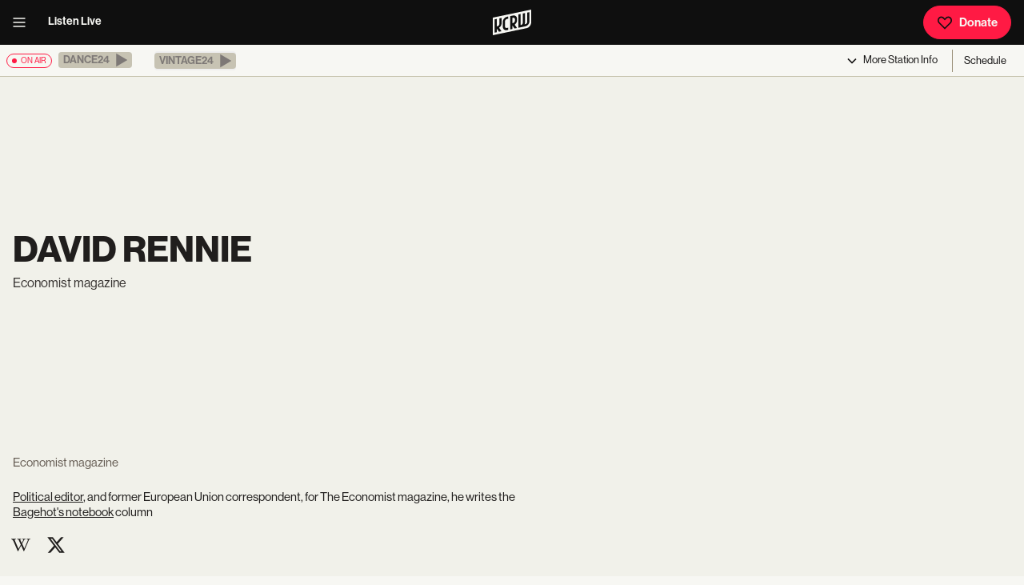

--- FILE ---
content_type: text/html; charset=utf-8
request_url: https://www.kcrw.com/people/david-rennie
body_size: 10944
content:
<!DOCTYPE html><html lang="en"><head><meta charSet="utf-8"/><meta name="viewport" content="width=device-width, initial-scale=1"/><link rel="stylesheet" href="/_next/static/css/79f591ae7b8deecd.css?dpl=dpl_AyEttCQJLY6a1h88yTMQwy4UzpHp" data-precedence="next"/><link rel="stylesheet" href="/_next/static/css/eb27b5e2aecc4b04.css?dpl=dpl_AyEttCQJLY6a1h88yTMQwy4UzpHp" data-precedence="next"/><link rel="stylesheet" href="/_next/static/css/5331d4a4b5447547.css?dpl=dpl_AyEttCQJLY6a1h88yTMQwy4UzpHp" data-precedence="next"/><link rel="stylesheet" href="/_next/static/css/b4e4aef503373c19.css?dpl=dpl_AyEttCQJLY6a1h88yTMQwy4UzpHp" data-precedence="next"/><link rel="stylesheet" href="/_next/static/css/9e0f7f23e7a7c628.css?dpl=dpl_AyEttCQJLY6a1h88yTMQwy4UzpHp" data-precedence="next"/><link rel="stylesheet" href="/_next/static/css/48fe8c84187f8359.css?dpl=dpl_AyEttCQJLY6a1h88yTMQwy4UzpHp" data-precedence="next"/><link rel="stylesheet" href="/_next/static/css/6852f6893fa5e395.css?dpl=dpl_AyEttCQJLY6a1h88yTMQwy4UzpHp" data-precedence="next"/><link rel="stylesheet" href="/_next/static/css/fd8be8005b527e3d.css?dpl=dpl_AyEttCQJLY6a1h88yTMQwy4UzpHp" data-precedence="next"/><link rel="stylesheet" href="/_next/static/css/582b9105059a1e35.css?dpl=dpl_AyEttCQJLY6a1h88yTMQwy4UzpHp" data-precedence="next"/><link rel="stylesheet" href="/_next/static/css/a093642f62b31ef0.css?dpl=dpl_AyEttCQJLY6a1h88yTMQwy4UzpHp" data-precedence="next"/><link rel="stylesheet" href="/_next/static/css/cee22af195172d62.css?dpl=dpl_AyEttCQJLY6a1h88yTMQwy4UzpHp" data-precedence="next"/><link rel="stylesheet" href="/_next/static/css/d2c5363961565313.css?dpl=dpl_AyEttCQJLY6a1h88yTMQwy4UzpHp" data-precedence="next"/><link rel="stylesheet" href="/_next/static/css/2d91feed7b25b76c.css?dpl=dpl_AyEttCQJLY6a1h88yTMQwy4UzpHp" data-precedence="next"/><link rel="stylesheet" href="/_next/static/css/9e09772b926d3eab.css?dpl=dpl_AyEttCQJLY6a1h88yTMQwy4UzpHp" data-precedence="next"/><link rel="preload" as="script" fetchPriority="low" href="/_next/static/chunks/webpack-2d3b7358a6094eda.js?dpl=dpl_AyEttCQJLY6a1h88yTMQwy4UzpHp"/><script src="/_next/static/chunks/4bd1b696-182b6b13bdad92e3.js?dpl=dpl_AyEttCQJLY6a1h88yTMQwy4UzpHp" async=""></script><script src="/_next/static/chunks/1255-b0cddf679132ac7e.js?dpl=dpl_AyEttCQJLY6a1h88yTMQwy4UzpHp" async=""></script><script src="/_next/static/chunks/main-app-b7ac91ae224968d9.js?dpl=dpl_AyEttCQJLY6a1h88yTMQwy4UzpHp" async=""></script><script src="/_next/static/chunks/1ec9f2fe-2ea5d36e68c6e57b.js?dpl=dpl_AyEttCQJLY6a1h88yTMQwy4UzpHp" async=""></script><script src="/_next/static/chunks/1209-365ba2c756fdaa38.js?dpl=dpl_AyEttCQJLY6a1h88yTMQwy4UzpHp" async=""></script><script src="/_next/static/chunks/570-2e639fb6da4b661f.js?dpl=dpl_AyEttCQJLY6a1h88yTMQwy4UzpHp" async=""></script><script src="/_next/static/chunks/3818-2573d58ab9f5c394.js?dpl=dpl_AyEttCQJLY6a1h88yTMQwy4UzpHp" async=""></script><script src="/_next/static/chunks/8117-8badcd01d47ff855.js?dpl=dpl_AyEttCQJLY6a1h88yTMQwy4UzpHp" async=""></script><script src="/_next/static/chunks/785-5e981cfee34a807e.js?dpl=dpl_AyEttCQJLY6a1h88yTMQwy4UzpHp" async=""></script><script src="/_next/static/chunks/9777-41f6c5ffd510e85b.js?dpl=dpl_AyEttCQJLY6a1h88yTMQwy4UzpHp" async=""></script><script src="/_next/static/chunks/5917-8bae456eb9c4fdda.js?dpl=dpl_AyEttCQJLY6a1h88yTMQwy4UzpHp" async=""></script><script src="/_next/static/chunks/9713-504091971951f1d2.js?dpl=dpl_AyEttCQJLY6a1h88yTMQwy4UzpHp" async=""></script><script src="/_next/static/chunks/2218-1f201d8ddfa16777.js?dpl=dpl_AyEttCQJLY6a1h88yTMQwy4UzpHp" async=""></script><script src="/_next/static/chunks/2931-df8cdbbbc61fb62d.js?dpl=dpl_AyEttCQJLY6a1h88yTMQwy4UzpHp" async=""></script><script src="/_next/static/chunks/6082-6e9032ff1eb3db81.js?dpl=dpl_AyEttCQJLY6a1h88yTMQwy4UzpHp" async=""></script><script src="/_next/static/chunks/9639-1137d1fa4a38b395.js?dpl=dpl_AyEttCQJLY6a1h88yTMQwy4UzpHp" async=""></script><script src="/_next/static/chunks/1603-180eeecfc882374b.js?dpl=dpl_AyEttCQJLY6a1h88yTMQwy4UzpHp" async=""></script><script src="/_next/static/chunks/4402-080b5ca93aea6fb4.js?dpl=dpl_AyEttCQJLY6a1h88yTMQwy4UzpHp" async=""></script><script src="/_next/static/chunks/2580-f2663dd36fa1ae7e.js?dpl=dpl_AyEttCQJLY6a1h88yTMQwy4UzpHp" async=""></script><script src="/_next/static/chunks/8041-dc1b07c925e33780.js?dpl=dpl_AyEttCQJLY6a1h88yTMQwy4UzpHp" async=""></script><script src="/_next/static/chunks/5546-cea4d056dac7ccce.js?dpl=dpl_AyEttCQJLY6a1h88yTMQwy4UzpHp" async=""></script><script src="/_next/static/chunks/9598-3e9d2876ff779f2c.js?dpl=dpl_AyEttCQJLY6a1h88yTMQwy4UzpHp" async=""></script><script src="/_next/static/chunks/2555-9257d61151c725fd.js?dpl=dpl_AyEttCQJLY6a1h88yTMQwy4UzpHp" async=""></script><script src="/_next/static/chunks/1962-236b5b1ea9be3bd9.js?dpl=dpl_AyEttCQJLY6a1h88yTMQwy4UzpHp" async=""></script><script src="/_next/static/chunks/269-04efb22e25bee4c3.js?dpl=dpl_AyEttCQJLY6a1h88yTMQwy4UzpHp" async=""></script><script src="/_next/static/chunks/1421-103877092df25eae.js?dpl=dpl_AyEttCQJLY6a1h88yTMQwy4UzpHp" async=""></script><script src="/_next/static/chunks/833-905d62a543d0498a.js?dpl=dpl_AyEttCQJLY6a1h88yTMQwy4UzpHp" async=""></script><script src="/_next/static/chunks/app/people/%5Bslug%5D/page-64d2c62bb43232d7.js?dpl=dpl_AyEttCQJLY6a1h88yTMQwy4UzpHp" async=""></script><script src="/_next/static/chunks/4604-d45a73c0cd3b3386.js?dpl=dpl_AyEttCQJLY6a1h88yTMQwy4UzpHp" async=""></script><script src="/_next/static/chunks/7202-9306e35b404b394e.js?dpl=dpl_AyEttCQJLY6a1h88yTMQwy4UzpHp" async=""></script><script src="/_next/static/chunks/2286-11c9b54a0a0b6291.js?dpl=dpl_AyEttCQJLY6a1h88yTMQwy4UzpHp" async=""></script><script src="/_next/static/chunks/5609-e491124bbc94c914.js?dpl=dpl_AyEttCQJLY6a1h88yTMQwy4UzpHp" async=""></script><script src="/_next/static/chunks/app/layout-7993aec8baa21c67.js?dpl=dpl_AyEttCQJLY6a1h88yTMQwy4UzpHp" async=""></script><script src="/_next/static/chunks/app/error-8a2270b7ec1494b7.js?dpl=dpl_AyEttCQJLY6a1h88yTMQwy4UzpHp" async=""></script><link rel="preload" href="https://securepubads.g.doubleclick.net/tag/js/gpt.js" as="script"/><title>David Rennie | KCRW</title><meta name="description" content="Political editor , and former European Union correspondent, for The Economist magazine, he writes the  Bagehot&#x27;s notebook  column"/><meta name="creator" content="KCRW"/><meta name="publisher" content="KCRW"/><meta name="robots" content="index, follow"/><link rel="canonical" href="https://www.kcrw.com/people/david-rennie"/><meta property="og:title" content="David Rennie | KCRW"/><meta property="og:description" content="Political editor , and former European Union correspondent, for The Economist magazine, he writes the  Bagehot&#x27;s notebook  column"/><meta property="og:url" content="https://www.kcrw.com/people/david-rennie"/><meta property="og:site_name" content="KCRW"/><meta property="og:locale" content="en_US"/><meta property="og:image" content="https://images.ctfassets.net/2658fe8gbo8o/4ihQCzOkflDXnbaITo07yM/efa81104badd9a9e4dc8d3cdbd092f32/kcrw-logo.png?fm=webp&amp;w=1200&amp;h=630&amp;q=80&amp;fit=fill"/><meta property="og:image:width" content="1200"/><meta property="og:image:height" content="630"/><meta property="og:image:alt" content="KCRW logo featuring turquoise letters on a black circular background against a bright turquoise backdrop."/><meta property="og:image:type" content="image/webp"/><meta property="og:type" content="profile"/><meta name="twitter:card" content="summary_large_image"/><meta name="twitter:site" content="@kcrw"/><meta name="twitter:creator" content="@kcrw"/><meta name="twitter:title" content="David Rennie | KCRW"/><meta name="twitter:description" content="Political editor , and former European Union correspondent, for The Economist magazine, he writes the  Bagehot&#x27;s notebook  column"/><meta name="twitter:image" content="https://images.ctfassets.net/2658fe8gbo8o/4ihQCzOkflDXnbaITo07yM/efa81104badd9a9e4dc8d3cdbd092f32/kcrw-logo.png?fm=webp&amp;w=1200&amp;h=630&amp;q=80&amp;fit=fill"/><link rel="stylesheet" href="https://use.typekit.net/min0qdj.css"/><script src="/_next/static/chunks/polyfills-42372ed130431b0a.js?dpl=dpl_AyEttCQJLY6a1h88yTMQwy4UzpHp" noModule=""></script></head><body><div hidden=""><!--$--><!--/$--></div><header class="Header_header__MwWvM" role="menubar" id="menu"><div class="Header_column__LJlft Header_left__KzXTr"><div><button class="IconButton_flatIconButton__llmGc color-default" title="open menu"><svg xmlns="http://www.w3.org/2000/svg" height="1em" fill="none" viewBox="0 0 20 20" width="1em"><path fill="currentColor" fill-rule="evenodd" d="M2.5 4.167h15v1.666h-15zm0 5h15v1.666h-15zm15 5h-15v1.666h15z" clip-rule="evenodd"></path></svg></button></div><a class="Header_navLink__8V6kV" href="/live-now">Listen Live</a></div><div class="Header_column__LJlft Header_center__bThk4"><a class="Header_logo__V9h3K" href="/"><svg xmlns="http://www.w3.org/2000/svg" id="Logo25_x5F_FILL_x28_3000x3000_x29__xA0_Image" height="32px" fill="var(--white)" viewBox="211.62 572.71 2578.1 1684.01" role="image"><path fill="currentColor" d="m211.62 1101.72 2578-529.01.1 857.1c-9.95 158.46-128.74 314.42-282.57 357.43L211.62 2256.72v-1155Zm1868 491v-732l-144 28v878l495.03-101.97c126.44-40.7 224.8-157.89 239.05-290.95l-.1-633.07-143.97 28.01.08 615.08c-3.55 54.24-40.5 107.2-88.74 131.26-28.16 14.04-60.23 15.79-90.33 23.67-.54-9.05 6.35-19.3 9.52-28.49 11.18-32.44 17.3-64.1 19.54-98.46l-.09-611.09-145.97 28.02-.57 624.43c-11.67 76.34-73.9 130.44-149.45 139.55Zm-558 18 150.02 207.09 167.99-34.13-161.97-225.96c91.14-58.8 157.98-159.66 164.05-269.92 2.03-36.85 2.2-87.4 0-124.17-7.67-128.14-107.11-215.09-235.06-206.9l-229.02 43.98v878l144-31v-237Zm-270-584c-51.34 12.09-104.81 16.94-153.94 37.06-109.38 44.81-204.91 163.63-212.16 283.84-7.59 125.89 5.86 259.39.12 386.07 8.56 90.38 68.66 166.17 157.56 188.44 72.32 18.11 137.61-6 208.41-17.41v-146c-62.24 8.63-134.2 45.77-189.05-1.95-19.82-17.24-30.1-43.17-33.02-68.98 5.76-115.32-7.41-237.67-.02-352.17 3.04-47.17 29.28-91.35 67.46-118.54 43.86-31.23 103.11-33.46 154.63-44.37v-146Zm-774 648v-492l-144 31v875l144-28v-240l150.01 207.02 169.98-31.03-161.9-228.77c88.19-59.96 153.25-153.56 162.01-262.12l-.11-387.09-143.89 28.09-.02 372.99c-4.06 64.12-51.26 124.87-113.02 142.98-7.25 2.13-60.77 14.2-63.06 11.94Z"></path><path fill="currentColor" d="M1521.62 1464.72v-348c28.34-3.17 55.87-14.16 84.74-11.74 48.59 4.07 85.94 41.98 89.35 90.65 3.81 54.32 6.42 138.13-21.25 184.93-33.66 56.92-89.55 77.41-152.84 84.16Z"></path></svg></a></div><div class="Header_column__LJlft Header_right__ADo0x"><a class="Button_button__8B4nB" href="https://join.kcrw.com" target="_blank" rel="noopener" id="donate"><svg xmlns="http://www.w3.org/2000/svg" height="1em" fill="none" aria-hidden="true" viewBox="0 0 20 20" width="1em" style="color:var(--black)"><path fill="currentColor" fill-rule="evenodd" d="M11.074 3.996c1.847-1.866 4.754-1.866 6.6.002 1.842 1.862 1.842 5.142 0 7.005l-.003.003-7.673 7.673-7.672-7.673-.004-.003C.482 9.14.481 5.86 2.322 3.998c1.847-1.868 4.754-1.868 6.6-.002l1.076 1.076zm5.415 1.173c-1.194-1.208-3.037-1.208-4.231 0l-.004.004-2.256 2.256-2.259-2.26c-1.194-1.208-3.037-1.208-4.231 0-1.2 1.213-1.2 3.447-.002 4.66l.002.002 6.49 6.49 6.491-6.49.002-.002c1.198-1.213 1.197-3.447-.002-4.66" clip-rule="evenodd"></path></svg>Donate</a></div></header><nav aria-label="Live audio navigation" class="AudioBanner_audioBanner__cLOhU" id="audio-nav"><span class="Tag_onAir__Nv1xU Tag_active__G78ZP"><span class="Tag_circle__Z9Ij_" aria-hidden="true"></span> <!-- -->on air</span><ul class="AudioBanner_channelList__QviaU"><li class="mr-3"><button data-state="closed" class="border-none border-radius-square"><div role="button" aria-label="This stream is available in the KCRW app. Visit kcrw.com/app to listen." aria-disabled="true" tabindex="-1" class="AudioBanner_playChannelButton__x5gak AudioBanner_disabled__oPgji"><span>Dance24</span><svg xmlns="http://www.w3.org/2000/svg" height="1em" fill="none" aria-hidden="true" viewBox="0 0 512 512" width="1em"><path fill="currentColor" d="M106 42.5v427L468 256z"></path></svg></div></button></li><li class="mr-3"><button data-state="closed" class="border-none border-radius-square"><div role="button" aria-label="This stream is available in the KCRW app. Visit kcrw.com/app to listen." aria-disabled="true" tabindex="-1" class="AudioBanner_playChannelButton__x5gak AudioBanner_disabled__oPgji"><span>Vintage24</span><svg xmlns="http://www.w3.org/2000/svg" height="1em" fill="none" aria-hidden="true" viewBox="0 0 512 512" width="1em"><path fill="currentColor" d="M106 42.5v427L468 256z"></path></svg></div></button></li></ul><div class="AudioBanner_optionGroup__kbdf2"><button class="AudioBanner_triggerButton__XV2O0" type="button" aria-haspopup="dialog" aria-expanded="false" aria-controls="radix-_R_79db_" data-state="closed"><svg xmlns="http://www.w3.org/2000/svg" height="1em" fill="none" aria-hidden="true" viewBox="0 0 20 20" width="1em"><path fill="currentColor" fill-rule="evenodd" d="m4.41 8.09 1.18-1.18L10 11.323l4.41-4.411 1.18 1.178L10 13.68z" clip-rule="evenodd"></path></svg><span>More<!-- --> Station Info</span></button><!--$--><a class="Link_link__s0GAk AudioBanner_scheduleLink__RuVMo" href="/schedule">Schedule</a><!--/$--></div></nav><main id="main" class=""><section class="section"><div class="grid d-md-grid d-block align-items-center"><div class="col-9 mb-3"><h1 class="header-1 mb-2">David Rennie</h1><span class="mb-0 sm-text d-inline color-gray900 lh-base">Economist magazine</span></div></div><div class="grid"><div class="col-8 pt-5"><div class="paragraph mb-4 color-gray700">Economist magazine</div><div class="paragraph"><div><p><a class="rich-text-hyperlink" href="http://www.economist.com/mediadirectory/david-rennie" target="_blank" rel="noopener noreferrer">Political editor</a>, and former European Union correspondent, for The Economist magazine, he writes the <a class="rich-text-hyperlink" href="http://www.economist.com/blogs/bagehot" target="_blank" rel="noopener noreferrer">Bagehot&#x27;s notebook</a> column</p></div></div><div><div class="SocialLinks_socialLinks__mbgcL"><a class="SocialLinks_socialLinks__mbgcL" href="http://en.wikipedia.org/wiki/David_Rennie_%28columnist%29" target="_blank" rel="noopener"><svg xmlns="http://www.w3.org/2000/svg" viewBox="0 0 640 512" height="1em" width="1em"><path fill="currentColor" d="m640 51.2-.3 12.2c-28.1.8-45 15.8-55.8 40.3-25 57.8-103.3 240-155.3 358.6H415l-81.9-193.1c-32.5 63.6-68.3 130-99.2 193.1-.3.3-15 0-15-.3C172 352.3 122.8 243.4 75.8 133.4 64.4 106.7 26.4 63.4.2 63.7c0-3.1-.3-10-.3-14.2h161.9v13.9c-19.2 1.1-52.8 13.3-43.3 34.2 21.9 49.7 103.6 240.3 125.6 288.6 15-29.7 57.8-109.2 75.3-142.8-13.9-28.3-58.6-133.9-72.8-160-9.7-17.8-36.1-19.4-55.8-19.7V49.8l142.5.3v13.1c-19.4.6-38.1 7.8-29.4 26.1 18.9 40 30.6 68.1 48.1 104.7 5.6-10.8 34.7-69.4 48.1-100.8 8.9-20.6-3.9-28.6-38.6-29.4.3-3.6 0-10.3.3-13.6 44.4-.3 111.1-.3 123.1-.6v13.6c-22.5.8-45.8 12.8-58.1 31.7l-59.2 122.8c6.4 16.1 63.3 142.8 69.2 156.7L559.2 91.8c-8.6-23.1-36.4-28.1-47.2-28.3V49.6l127.8 1.1z"></path></svg></a><a class="SocialLinks_socialLinks__mbgcL" href="https://twitter.com/EconBritain" target="_blank" rel="noopener"><svg xmlns="http://www.w3.org/2000/svg" height="1em" aria-hidden="true" viewBox="0 0 512 512" width="1em"><path fill="currentColor" d="M389.2 48h70.6L305.6 224.2 487 464H345L233.7 318.6 106.5 464H35.8l164.9-188.5L26.8 48h145.6l100.5 132.9zm-24.8 373.8h39.1L151.1 88h-42z"></path></svg></a></div><hr class="hr color-gray200 my-5"/></div><div class="loading-container"><svg xmlns="http://www.w3.org/2000/svg" height="1em" aria-hidden="true" viewBox="0 0 512 512" width="1em" class="loading"><path fill="currentColor" d="M304 48a48 48 0 1 0-96 0 48 48 0 1 0 96 0m0 416a48 48 0 1 0-96 0 48 48 0 1 0 96 0M48 304a48 48 0 1 0 0-96 48 48 0 1 0 0 96m464-48a48 48 0 1 0-96 0 48 48 0 1 0 96 0M142.9 437A48 48 0 1 0 75 369.1a48 48 0 1 0 67.9 67.9m0-294.2A48 48 0 1 0 75 75a48 48 0 1 0 67.9 67.9zM369.1 437a48 48 0 1 0 67.9-67.9 48 48 0 1 0-67.9 67.9"></path></svg></div></div><div class="col-4"></div></div><div class="grid"><div class="col-12"></div></div></section><!--$--><!--/$--></main><footer class="Footer_footer__OYoYH" id="footer"><div class="Footer_logo__oqoeK"><a class="color-white" href="/"><h2 class="screen-reader-text">KCRW</h2><svg xmlns="http://www.w3.org/2000/svg" id="Logo25_x5F_FILL_x28_3000x3000_x29__xA0_Image" height="3em" fill="var(--white)" viewBox="211.62 572.71 2578.1 1684.01" role="image"><path fill="currentColor" d="m211.62 1101.72 2578-529.01.1 857.1c-9.95 158.46-128.74 314.42-282.57 357.43L211.62 2256.72v-1155Zm1868 491v-732l-144 28v878l495.03-101.97c126.44-40.7 224.8-157.89 239.05-290.95l-.1-633.07-143.97 28.01.08 615.08c-3.55 54.24-40.5 107.2-88.74 131.26-28.16 14.04-60.23 15.79-90.33 23.67-.54-9.05 6.35-19.3 9.52-28.49 11.18-32.44 17.3-64.1 19.54-98.46l-.09-611.09-145.97 28.02-.57 624.43c-11.67 76.34-73.9 130.44-149.45 139.55Zm-558 18 150.02 207.09 167.99-34.13-161.97-225.96c91.14-58.8 157.98-159.66 164.05-269.92 2.03-36.85 2.2-87.4 0-124.17-7.67-128.14-107.11-215.09-235.06-206.9l-229.02 43.98v878l144-31v-237Zm-270-584c-51.34 12.09-104.81 16.94-153.94 37.06-109.38 44.81-204.91 163.63-212.16 283.84-7.59 125.89 5.86 259.39.12 386.07 8.56 90.38 68.66 166.17 157.56 188.44 72.32 18.11 137.61-6 208.41-17.41v-146c-62.24 8.63-134.2 45.77-189.05-1.95-19.82-17.24-30.1-43.17-33.02-68.98 5.76-115.32-7.41-237.67-.02-352.17 3.04-47.17 29.28-91.35 67.46-118.54 43.86-31.23 103.11-33.46 154.63-44.37v-146Zm-774 648v-492l-144 31v875l144-28v-240l150.01 207.02 169.98-31.03-161.9-228.77c88.19-59.96 153.25-153.56 162.01-262.12l-.11-387.09-143.89 28.09-.02 372.99c-4.06 64.12-51.26 124.87-113.02 142.98-7.25 2.13-60.77 14.2-63.06 11.94Z"></path><path fill="currentColor" d="M1521.62 1464.72v-348c28.34-3.17 55.87-14.16 84.74-11.74 48.59 4.07 85.94 41.98 89.35 90.65 3.81 54.32 6.42 138.13-21.25 184.93-33.66 56.92-89.55 77.41-152.84 84.16Z"></path></svg></a></div><form class="Footer_newsletter__zmXnU"><label for="newsletter-input-_R_2ddb_">Never skip a beat on new music and news. Straight to your inbox, 3x a week.</label><div class="Newsletter_inputContainer__o3X9g"><input id="newsletter-input-_R_2ddb_" type="email" placeholder="Name@email.com" required="" value=""/><button type="submit" aria-label="Subscribe"><svg xmlns="http://www.w3.org/2000/svg" height="1em" fill="none" aria-hidden="true" viewBox="0 0 20 20" width="1em"><path fill="currentColor" fill-rule="evenodd" d="m15.489 10-4.41-4.41 1.178-1.18L17.846 10l-5.59 5.59-1.178-1.18z" clip-rule="evenodd"></path><path fill="currentColor" fill-rule="evenodd" d="M15.833 10.833H2.5V9.166h13.333z" clip-rule="evenodd"></path></svg><span class="screen-reader-text"></span></button></div></form><nav class="Footer_nav__x6jKM" aria-label="Footer navigation"><div><h4 class="header-4 color-white" style="margin:0 0 1rem">Read &amp; Explore</h4><ul><li><a href="/news">News</a></li><li><a href="/entertainment-and-arts">Entertainment</a></li><li><a href="/food">Food</a></li><li><a href="/culture">Culture</a></li><li><a href="/events">Events</a></li></ul></div><div><h4 class="header-4 color-white" style="margin:0 0 1rem">Listen</h4><ul><li><a href="/live-now">Live Radio</a></li><li><a href="/music">Music</a></li><li><a href="/shows">Podcasts</a></li><li><a href="/schedule">Full Schedule</a></li></ul></div><div><h4 class="header-4 color-white" style="margin:0 0 1rem">Information</h4><ul><li><a href="/about">About</a></li><li><a href="/careers">Careers</a></li><li><a href="/help" target="_blank" rel="noopener">Help / FAQ</a></li><li><a href="/newsletters">Newsletters</a></li><li><a href="/contact">Contact</a></li></ul></div><div><h4 class="header-4 color-white" style="margin:0 0 1rem">Support</h4><ul><li><a href="https://join.kcrw.com" target="_blank" rel="noopener">Become a Member</a></li><li><a href="/become-a-vip">Become a VIP</a></li><li><a href="/support">Ways to Give</a></li><li><a href="https://store.kcrw.com/" target="_blank" rel="noopener">Shop</a></li><li><a href="/become-a-member">Member Perks</a></li></ul></div></nav><div class="Footer_member__jSH4_"><span><h4 class="header-4 color-white" style="margin:0 0 1rem">Become a Member</h4><p>Donate to KCRW to support this cultural hub for music discovery, in-depth journalism, community storytelling, and free events. You&#x27;ll become a KCRW Member and get a year of exclusive benefits.</p></span><a class="Button_button__8B4nB" href="https://join.kcrw.com" target="_blank" rel="noopener"><svg xmlns="http://www.w3.org/2000/svg" height="1em" fill="none" aria-hidden="true" viewBox="0 0 20 20" width="1em" style="color:var(--black)"><path fill="currentColor" fill-rule="evenodd" d="M11.074 3.996c1.847-1.866 4.754-1.866 6.6.002 1.842 1.862 1.842 5.142 0 7.005l-.003.003-7.673 7.673-7.672-7.673-.004-.003C.482 9.14.481 5.86 2.322 3.998c1.847-1.868 4.754-1.868 6.6-.002l1.076 1.076zm5.415 1.173c-1.194-1.208-3.037-1.208-4.231 0l-.004.004-2.256 2.256-2.259-2.26c-1.194-1.208-3.037-1.208-4.231 0-1.2 1.213-1.2 3.447-.002 4.66l.002.002 6.49 6.49 6.491-6.49.002-.002c1.198-1.213 1.197-3.447-.002-4.66" clip-rule="evenodd"></path></svg>Donate</a><a class="Button_button__8B4nB Button_secondary__k_TzE" href="https://join.kcrw.com" target="_blank" rel="noopener">Give Monthly</a></div><div class="Footer_social__cW3W3"><hr class="hr color-gray500 my-3"/><div class="SocialLinks_socialLinks__mbgcL"><a class="SocialLinks_socialLinks__mbgcL" href="https://www.facebook.com/kcrw/" target="_blank" rel="noopener"><svg xmlns="http://www.w3.org/2000/svg" height="1em" fill="none" aria-hidden="true" viewBox="0 0 24 24" width="1em"><path fill="currentColor" d="M12 1C5.925 1 1 5.946 1 12.046a11.025 11.025 0 0 0 9.166 10.88v-8.575H7.512v-3.087h2.654V8.99c0-2.64 1.605-4.079 3.951-4.079 1.124 0 2.09.084 2.37.121v2.76H14.86c-1.276 0-1.522.61-1.522 1.502v1.97h3.044l-.397 3.086h-2.647V23C18.781 22.335 23 17.688 23 12.043 23 5.946 18.075 1 12 1"></path></svg></a><a class="SocialLinks_socialLinks__mbgcL" href="https://www.instagram.com/kcrw/" target="_blank" rel="noopener"><svg xmlns="http://www.w3.org/2000/svg" height="1em" aria-hidden="true" viewBox="0 0 448 512" width="1em"><path fill="currentColor" d="M224.1 141c-63.6 0-114.9 51.3-114.9 114.9s51.3 114.9 114.9 114.9S339 319.5 339 255.9 287.7 141 224.1 141m0 189.6c-41.1 0-74.7-33.5-74.7-74.7s33.5-74.7 74.7-74.7 74.7 33.5 74.7 74.7-33.6 74.7-74.7 74.7m146.4-194.3c0 14.9-12 26.8-26.8 26.8-14.9 0-26.8-12-26.8-26.8s12-26.8 26.8-26.8 26.8 12 26.8 26.8m76.1 27.2c-1.7-35.9-9.9-67.7-36.2-93.9-26.2-26.2-58-34.4-93.9-36.2-37-2.1-147.9-2.1-184.9 0-35.8 1.7-67.6 9.9-93.9 36.1s-34.4 58-36.2 93.9c-2.1 37-2.1 147.9 0 184.9 1.7 35.9 9.9 67.7 36.2 93.9s58 34.4 93.9 36.2c37 2.1 147.9 2.1 184.9 0 35.9-1.7 67.7-9.9 93.9-36.2 26.2-26.2 34.4-58 36.2-93.9 2.1-37 2.1-147.8 0-184.8M398.8 388c-7.8 19.6-22.9 34.7-42.6 42.6-29.5 11.7-99.5 9-132.1 9s-102.7 2.6-132.1-9c-19.6-7.8-34.7-22.9-42.6-42.6-11.7-29.5-9-99.5-9-132.1s-2.6-102.7 9-132.1c7.8-19.6 22.9-34.7 42.6-42.6 29.5-11.7 99.5-9 132.1-9s102.7-2.6 132.1 9c19.6 7.8 34.7 22.9 42.6 42.6 11.7 29.5 9 99.5 9 132.1s2.7 102.7-9 132.1"></path></svg></a><a class="SocialLinks_socialLinks__mbgcL" href="https://www.threads.net/@kcrw" target="_blank" rel="noopener"><svg xmlns="http://www.w3.org/2000/svg" height="1em" fill="currentColor" aria-hidden="true" viewBox="0 0 24 24" width="1em"><path d="M16.744 11.27a7 7 0 0 0-.262-.12c-.155-2.844-1.71-4.472-4.319-4.49h-.035c-1.561 0-2.86.667-3.659 1.88l1.436.984c.597-.905 1.533-1.098 2.223-1.098h.024c.86.005 1.508.255 1.928.742q.459.534.61 1.464-1.143-.195-2.466-.12c-2.482.144-4.077 1.59-3.97 3.602.055 1.02.563 1.897 1.431 2.47.734.485 1.68.722 2.662.668 1.298-.07 2.316-.566 3.026-1.471.54-.688.88-1.579 1.031-2.701.619.373 1.077.864 1.33 1.455.43 1.003.456 2.653-.89 3.997-1.179 1.178-2.596 1.688-4.738 1.703-2.376-.017-4.173-.78-5.341-2.264-1.094-1.391-1.66-3.4-1.68-5.971.02-2.571.586-4.58 1.68-5.97 1.168-1.486 2.965-2.248 5.34-2.265 2.394.017 4.222.783 5.435 2.275.595.732 1.044 1.653 1.34 2.726l1.681-.45c-.358-1.32-.922-2.458-1.69-3.402C17.318 3.001 15.043 2.02 12.112 2H12.1c-2.925.02-5.173 1.004-6.684 2.925-1.345 1.709-2.038 4.087-2.061 7.068v.014c.023 2.98.716 5.359 2.06 7.068C6.928 20.995 9.176 21.98 12.1 22h.012c2.6-.018 4.432-.699 5.942-2.207 1.976-1.974 1.916-4.447 1.265-5.966-.467-1.089-1.357-1.973-2.575-2.557m-4.49 4.22c-1.087.062-2.217-.427-2.272-1.472-.042-.775.551-1.64 2.34-1.743q.306-.018.602-.018c.65 0 1.258.063 1.81.184-.206 2.573-1.415 2.99-2.48 3.05"></path></svg></a><a class="SocialLinks_socialLinks__mbgcL" href="https://www.youtube.com/user/kcrw" target="_blank" rel="noopener"><svg xmlns="http://www.w3.org/2000/svg" height="1em" fill="none" aria-hidden="true" viewBox="0 0 24 24" width="1em"><path fill="currentColor" d="M22.692 7.428c0-1.719-1.371-3.294-3.016-3.437a55.1 55.1 0 0 0-15.352 0 3.24 3.24 0 0 0-2.15 1.103 3.52 3.52 0 0 0-.866 2.334 34.2 34.2 0 0 0 0 9.164c0 1.718 1.371 3.293 3.016 3.436 5.072.716 10.28.716 15.352 0 1.645-.286 2.879-1.718 3.016-3.436a34.2 34.2 0 0 0 0-9.164M9.259 16.305V7.714l6.853 4.296z"></path></svg></a><a class="SocialLinks_socialLinks__mbgcL" href="https://www.tiktok.com/@kcrwlosangeles" target="_blank" rel="noopener"><svg xmlns="http://www.w3.org/2000/svg" height="1em" fill="none" aria-hidden="true" viewBox="0 0 24 24" width="1em"><path fill="currentColor" d="M18.861 5.705a5 5 0 0 1-.411-.252 6 6 0 0 1-1.057-.945 5.37 5.37 0 0 1-1.191-2.586h.004c-.09-.56-.053-.922-.047-.922h-3.59v14.61q.002.294-.008.582 0 .033-.004.071 0 .016-.002.033v.008a3.3 3.3 0 0 1-.465 1.475 3.1 3.1 0 0 1-1.069 1.071 2.9 2.9 0 0 1-1.485.413c-1.673 0-3.028-1.436-3.028-3.208s1.355-3.209 3.028-3.209c.317 0 .631.053.933.156l.004-3.847a6.35 6.35 0 0 0-2.727.224 6.6 6.6 0 0 0-2.412 1.358 7.4 7.4 0 0 0-1.537 1.995c-.152.275-.723 1.38-.793 3.173-.043 1.018.247 2.073.386 2.508v.01c.087.256.424 1.132.974 1.87a7.5 7.5 0 0 0 1.555 1.544v-.009l.01.01c1.737 1.242 3.664 1.16 3.664 1.16.334-.013 1.451 0 2.72-.632 1.408-.702 2.209-1.747 2.209-1.747a7.4 7.4 0 0 0 1.204-2.105c.324-.899.433-1.977.433-2.408v-7.75c.043.027.624.43.624.43s.835.564 2.139.932c.935.26 2.196.316 2.196.316V6.283c-.442.05-1.339-.096-2.257-.578"></path></svg></a></div></div><div class="Footer_linkDiv___OsQ8"><p class="paragraph small-text">Copyright <!-- -->2026<!-- --> KCRW. All rights reserved.</p><p class="paragraph"><a href="/report-a-bug">Report a Bug</a><a href="/privacy-policy"><span>|</span>Privacy Policy</a><a href="/terms-of-service"><span>|</span>Terms of Service</a><a href="/privacy-policy"><span>|</span><br/>Cookie Policy</a><a href="/fcc"><span>|</span>FCC Public Files</a></p></div></footer><div class="GlobalAudioPlayer_hidden__nqoYj"></div><!--$!--><template data-dgst="BAILOUT_TO_CLIENT_SIDE_RENDERING"></template><!--/$--><script src="/_next/static/chunks/webpack-2d3b7358a6094eda.js?dpl=dpl_AyEttCQJLY6a1h88yTMQwy4UzpHp" id="_R_" async=""></script><script>(self.__next_f=self.__next_f||[]).push([0])</script><script>self.__next_f.push([1,"1:\"$Sreact.fragment\"\n3:I[9766,[],\"\"]\n4:I[98924,[],\"\"]\n6:I[24431,[],\"OutletBoundary\"]\n8:I[15278,[],\"AsyncMetadataOutlet\"]\na:I[24431,[],\"ViewportBoundary\"]\nc:I[24431,[],\"MetadataBoundary\"]\nd:\"$Sreact.suspense\"\nf:I[57150,[],\"\"]\n:HL[\"/_next/static/css/79f591ae7b8deecd.css?dpl=dpl_AyEttCQJLY6a1h88yTMQwy4UzpHp\",\"style\"]\n:HL[\"/_next/static/css/eb27b5e2aecc4b04.css?dpl=dpl_AyEttCQJLY6a1h88yTMQwy4UzpHp\",\"style\"]\n:HL[\"/_next/static/css/5331d4a4b5447547.css?dpl=dpl_AyEttCQJLY6a1h88yTMQwy4UzpHp\",\"style\"]\n:HL[\"/_next/static/css/b4e4aef503373c19.css?dpl=dpl_AyEttCQJLY6a1h88yTMQwy4UzpHp\",\"style\"]\n:HL[\"/_next/static/css/9e0f7f23e7a7c628.css?dpl=dpl_AyEttCQJLY6a1h88yTMQwy4UzpHp\",\"style\"]\n:HL[\"/_next/static/css/48fe8c84187f8359.css?dpl=dpl_AyEttCQJLY6a1h88yTMQwy4UzpHp\",\"style\"]\n:HL[\"/_next/static/css/6852f6893fa5e395.css?dpl=dpl_AyEttCQJLY6a1h88yTMQwy4UzpHp\",\"style\"]\n:HL[\"/_next/static/css/fd8be8005b527e3d.css?dpl=dpl_AyEttCQJLY6a1h88yTMQwy4UzpHp\",\"style\"]\n:HL[\"/_next/static/css/582b9105059a1e35.css?dpl=dpl_AyEttCQJLY6a1h88yTMQwy4UzpHp\",\"style\"]\n:HL[\"/_next/static/css/a093642f62b31ef0.css?dpl=dpl_AyEttCQJLY6a1h88yTMQwy4UzpHp\",\"style\"]\n:HL[\"/_next/static/css/cee22af195172d62.css?dpl=dpl_AyEttCQJLY6a1h88yTMQwy4UzpHp\",\"style\"]\n:HL[\"/_next/static/css/d2c5363961565313.css?dpl=dpl_AyEttCQJLY6a1h88yTMQwy4UzpHp\",\"style\"]\n:HL[\"/_next/static/css/2d91feed7b25b76c.css?dpl=dpl_AyEttCQJLY6a1h88yTMQwy4UzpHp\",\"style\"]\n:HL[\"/_next/static/css/9e09772b926d3eab.css?dpl=dpl_AyEttCQJLY6a1h88yTMQwy4UzpHp\",\"style\"]\n"])</script><script>self.__next_f.push([1,"0:{\"P\":null,\"b\":\"gUNGn_zJU9pnIX8O0AqAV\",\"p\":\"\",\"c\":[\"\",\"people\",\"david-rennie\"],\"i\":false,\"f\":[[[\"\",{\"children\":[\"people\",{\"children\":[[\"slug\",\"david-rennie\",\"d\"],{\"children\":[\"__PAGE__\",{}]}]}]},\"$undefined\",\"$undefined\",true],[\"\",[\"$\",\"$1\",\"c\",{\"children\":[[[\"$\",\"link\",\"0\",{\"rel\":\"stylesheet\",\"href\":\"/_next/static/css/79f591ae7b8deecd.css?dpl=dpl_AyEttCQJLY6a1h88yTMQwy4UzpHp\",\"precedence\":\"next\",\"crossOrigin\":\"$undefined\",\"nonce\":\"$undefined\"}],[\"$\",\"link\",\"1\",{\"rel\":\"stylesheet\",\"href\":\"/_next/static/css/eb27b5e2aecc4b04.css?dpl=dpl_AyEttCQJLY6a1h88yTMQwy4UzpHp\",\"precedence\":\"next\",\"crossOrigin\":\"$undefined\",\"nonce\":\"$undefined\"}],[\"$\",\"link\",\"2\",{\"rel\":\"stylesheet\",\"href\":\"/_next/static/css/5331d4a4b5447547.css?dpl=dpl_AyEttCQJLY6a1h88yTMQwy4UzpHp\",\"precedence\":\"next\",\"crossOrigin\":\"$undefined\",\"nonce\":\"$undefined\"}],[\"$\",\"link\",\"3\",{\"rel\":\"stylesheet\",\"href\":\"/_next/static/css/b4e4aef503373c19.css?dpl=dpl_AyEttCQJLY6a1h88yTMQwy4UzpHp\",\"precedence\":\"next\",\"crossOrigin\":\"$undefined\",\"nonce\":\"$undefined\"}],[\"$\",\"link\",\"4\",{\"rel\":\"stylesheet\",\"href\":\"/_next/static/css/9e0f7f23e7a7c628.css?dpl=dpl_AyEttCQJLY6a1h88yTMQwy4UzpHp\",\"precedence\":\"next\",\"crossOrigin\":\"$undefined\",\"nonce\":\"$undefined\"}],[\"$\",\"link\",\"5\",{\"rel\":\"stylesheet\",\"href\":\"/_next/static/css/48fe8c84187f8359.css?dpl=dpl_AyEttCQJLY6a1h88yTMQwy4UzpHp\",\"precedence\":\"next\",\"crossOrigin\":\"$undefined\",\"nonce\":\"$undefined\"}],[\"$\",\"link\",\"6\",{\"rel\":\"stylesheet\",\"href\":\"/_next/static/css/6852f6893fa5e395.css?dpl=dpl_AyEttCQJLY6a1h88yTMQwy4UzpHp\",\"precedence\":\"next\",\"crossOrigin\":\"$undefined\",\"nonce\":\"$undefined\"}],[\"$\",\"link\",\"7\",{\"rel\":\"stylesheet\",\"href\":\"/_next/static/css/fd8be8005b527e3d.css?dpl=dpl_AyEttCQJLY6a1h88yTMQwy4UzpHp\",\"precedence\":\"next\",\"crossOrigin\":\"$undefined\",\"nonce\":\"$undefined\"}]],\"$L2\"]}],{\"children\":[\"people\",[\"$\",\"$1\",\"c\",{\"children\":[null,[\"$\",\"$L3\",null,{\"parallelRouterKey\":\"children\",\"error\":\"$undefined\",\"errorStyles\":\"$undefined\",\"errorScripts\":\"$undefined\",\"template\":[\"$\",\"$L4\",null,{}],\"templateStyles\":\"$undefined\",\"templateScripts\":\"$undefined\",\"notFound\":\"$undefined\",\"forbidden\":\"$undefined\",\"unauthorized\":\"$undefined\"}]]}],{\"children\":[[\"slug\",\"david-rennie\",\"d\"],[\"$\",\"$1\",\"c\",{\"children\":[null,[\"$\",\"$L3\",null,{\"parallelRouterKey\":\"children\",\"error\":\"$undefined\",\"errorStyles\":\"$undefined\",\"errorScripts\":\"$undefined\",\"template\":[\"$\",\"$L4\",null,{}],\"templateStyles\":\"$undefined\",\"templateScripts\":\"$undefined\",\"notFound\":\"$undefined\",\"forbidden\":\"$undefined\",\"unauthorized\":\"$undefined\"}]]}],{\"children\":[\"__PAGE__\",[\"$\",\"$1\",\"c\",{\"children\":[\"$L5\",[[\"$\",\"link\",\"0\",{\"rel\":\"stylesheet\",\"href\":\"/_next/static/css/582b9105059a1e35.css?dpl=dpl_AyEttCQJLY6a1h88yTMQwy4UzpHp\",\"precedence\":\"next\",\"crossOrigin\":\"$undefined\",\"nonce\":\"$undefined\"}],[\"$\",\"link\",\"1\",{\"rel\":\"stylesheet\",\"href\":\"/_next/static/css/a093642f62b31ef0.css?dpl=dpl_AyEttCQJLY6a1h88yTMQwy4UzpHp\",\"precedence\":\"next\",\"crossOrigin\":\"$undefined\",\"nonce\":\"$undefined\"}],[\"$\",\"link\",\"2\",{\"rel\":\"stylesheet\",\"href\":\"/_next/static/css/cee22af195172d62.css?dpl=dpl_AyEttCQJLY6a1h88yTMQwy4UzpHp\",\"precedence\":\"next\",\"crossOrigin\":\"$undefined\",\"nonce\":\"$undefined\"}],[\"$\",\"link\",\"3\",{\"rel\":\"stylesheet\",\"href\":\"/_next/static/css/d2c5363961565313.css?dpl=dpl_AyEttCQJLY6a1h88yTMQwy4UzpHp\",\"precedence\":\"next\",\"crossOrigin\":\"$undefined\",\"nonce\":\"$undefined\"}],[\"$\",\"link\",\"4\",{\"rel\":\"stylesheet\",\"href\":\"/_next/static/css/2d91feed7b25b76c.css?dpl=dpl_AyEttCQJLY6a1h88yTMQwy4UzpHp\",\"precedence\":\"next\",\"crossOrigin\":\"$undefined\",\"nonce\":\"$undefined\"}],[\"$\",\"link\",\"5\",{\"rel\":\"stylesheet\",\"href\":\"/_next/static/css/9e09772b926d3eab.css?dpl=dpl_AyEttCQJLY6a1h88yTMQwy4UzpHp\",\"precedence\":\"next\",\"crossOrigin\":\"$undefined\",\"nonce\":\"$undefined\"}]],[\"$\",\"$L6\",null,{\"children\":[\"$L7\",[\"$\",\"$L8\",null,{\"promise\":\"$@9\"}]]}]]}],{},null,false]},null,false]},null,false]},null,false],[\"$\",\"$1\",\"h\",{\"children\":[null,[[\"$\",\"$La\",null,{\"children\":\"$Lb\"}],null],[\"$\",\"$Lc\",null,{\"children\":[\"$\",\"div\",null,{\"hidden\":true,\"children\":[\"$\",\"$d\",null,{\"fallback\":null,\"children\":\"$Le\"}]}]}]]}],false]],\"m\":\"$undefined\",\"G\":[\"$f\",[]],\"s\":false,\"S\":true}\n"])</script><script>self.__next_f.push([1,"b:[[\"$\",\"meta\",\"0\",{\"charSet\":\"utf-8\"}],[\"$\",\"meta\",\"1\",{\"name\":\"viewport\",\"content\":\"width=device-width, initial-scale=1\"}]]\n7:null\n"])</script><script>self.__next_f.push([1,"10:I[23872,[\"8966\",\"static/chunks/1ec9f2fe-2ea5d36e68c6e57b.js?dpl=dpl_AyEttCQJLY6a1h88yTMQwy4UzpHp\",\"1209\",\"static/chunks/1209-365ba2c756fdaa38.js?dpl=dpl_AyEttCQJLY6a1h88yTMQwy4UzpHp\",\"570\",\"static/chunks/570-2e639fb6da4b661f.js?dpl=dpl_AyEttCQJLY6a1h88yTMQwy4UzpHp\",\"3818\",\"static/chunks/3818-2573d58ab9f5c394.js?dpl=dpl_AyEttCQJLY6a1h88yTMQwy4UzpHp\",\"8117\",\"static/chunks/8117-8badcd01d47ff855.js?dpl=dpl_AyEttCQJLY6a1h88yTMQwy4UzpHp\",\"785\",\"static/chunks/785-5e981cfee34a807e.js?dpl=dpl_AyEttCQJLY6a1h88yTMQwy4UzpHp\",\"9777\",\"static/chunks/9777-41f6c5ffd510e85b.js?dpl=dpl_AyEttCQJLY6a1h88yTMQwy4UzpHp\",\"5917\",\"static/chunks/5917-8bae456eb9c4fdda.js?dpl=dpl_AyEttCQJLY6a1h88yTMQwy4UzpHp\",\"9713\",\"static/chunks/9713-504091971951f1d2.js?dpl=dpl_AyEttCQJLY6a1h88yTMQwy4UzpHp\",\"2218\",\"static/chunks/2218-1f201d8ddfa16777.js?dpl=dpl_AyEttCQJLY6a1h88yTMQwy4UzpHp\",\"2931\",\"static/chunks/2931-df8cdbbbc61fb62d.js?dpl=dpl_AyEttCQJLY6a1h88yTMQwy4UzpHp\",\"6082\",\"static/chunks/6082-6e9032ff1eb3db81.js?dpl=dpl_AyEttCQJLY6a1h88yTMQwy4UzpHp\",\"9639\",\"static/chunks/9639-1137d1fa4a38b395.js?dpl=dpl_AyEttCQJLY6a1h88yTMQwy4UzpHp\",\"1603\",\"static/chunks/1603-180eeecfc882374b.js?dpl=dpl_AyEttCQJLY6a1h88yTMQwy4UzpHp\",\"4402\",\"static/chunks/4402-080b5ca93aea6fb4.js?dpl=dpl_AyEttCQJLY6a1h88yTMQwy4UzpHp\",\"2580\",\"static/chunks/2580-f2663dd36fa1ae7e.js?dpl=dpl_AyEttCQJLY6a1h88yTMQwy4UzpHp\",\"8041\",\"static/chunks/8041-dc1b07c925e33780.js?dpl=dpl_AyEttCQJLY6a1h88yTMQwy4UzpHp\",\"5546\",\"static/chunks/5546-cea4d056dac7ccce.js?dpl=dpl_AyEttCQJLY6a1h88yTMQwy4UzpHp\",\"9598\",\"static/chunks/9598-3e9d2876ff779f2c.js?dpl=dpl_AyEttCQJLY6a1h88yTMQwy4UzpHp\",\"2555\",\"static/chunks/2555-9257d61151c725fd.js?dpl=dpl_AyEttCQJLY6a1h88yTMQwy4UzpHp\",\"1962\",\"static/chunks/1962-236b5b1ea9be3bd9.js?dpl=dpl_AyEttCQJLY6a1h88yTMQwy4UzpHp\",\"269\",\"static/chunks/269-04efb22e25bee4c3.js?dpl=dpl_AyEttCQJLY6a1h88yTMQwy4UzpHp\",\"1421\",\"static/chunks/1421-103877092df25eae.js?dpl=dpl_AyEttCQJLY6a1h88yTMQwy4UzpHp\",\"833\",\"static/chunks/833-905d62a543d0498a.js?dpl=dpl_AyEttCQJLY6a1h88yTMQwy4UzpHp\",\"360\",\"static/chunks/app/people/%5Bslug%5D/page-64d2c62bb43232d7.js?dpl=dpl_AyEttCQJLY6a1h88yTMQwy4UzpHp\"],\"EpisodeList\"]\n"])</script><script>self.__next_f.push([1,"11:I[66850,[\"8966\",\"static/chunks/1ec9f2fe-2ea5d36e68c6e57b.js?dpl=dpl_AyEttCQJLY6a1h88yTMQwy4UzpHp\",\"1209\",\"static/chunks/1209-365ba2c756fdaa38.js?dpl=dpl_AyEttCQJLY6a1h88yTMQwy4UzpHp\",\"570\",\"static/chunks/570-2e639fb6da4b661f.js?dpl=dpl_AyEttCQJLY6a1h88yTMQwy4UzpHp\",\"3818\",\"static/chunks/3818-2573d58ab9f5c394.js?dpl=dpl_AyEttCQJLY6a1h88yTMQwy4UzpHp\",\"8117\",\"static/chunks/8117-8badcd01d47ff855.js?dpl=dpl_AyEttCQJLY6a1h88yTMQwy4UzpHp\",\"785\",\"static/chunks/785-5e981cfee34a807e.js?dpl=dpl_AyEttCQJLY6a1h88yTMQwy4UzpHp\",\"9777\",\"static/chunks/9777-41f6c5ffd510e85b.js?dpl=dpl_AyEttCQJLY6a1h88yTMQwy4UzpHp\",\"5917\",\"static/chunks/5917-8bae456eb9c4fdda.js?dpl=dpl_AyEttCQJLY6a1h88yTMQwy4UzpHp\",\"9713\",\"static/chunks/9713-504091971951f1d2.js?dpl=dpl_AyEttCQJLY6a1h88yTMQwy4UzpHp\",\"2218\",\"static/chunks/2218-1f201d8ddfa16777.js?dpl=dpl_AyEttCQJLY6a1h88yTMQwy4UzpHp\",\"2931\",\"static/chunks/2931-df8cdbbbc61fb62d.js?dpl=dpl_AyEttCQJLY6a1h88yTMQwy4UzpHp\",\"6082\",\"static/chunks/6082-6e9032ff1eb3db81.js?dpl=dpl_AyEttCQJLY6a1h88yTMQwy4UzpHp\",\"9639\",\"static/chunks/9639-1137d1fa4a38b395.js?dpl=dpl_AyEttCQJLY6a1h88yTMQwy4UzpHp\",\"1603\",\"static/chunks/1603-180eeecfc882374b.js?dpl=dpl_AyEttCQJLY6a1h88yTMQwy4UzpHp\",\"4402\",\"static/chunks/4402-080b5ca93aea6fb4.js?dpl=dpl_AyEttCQJLY6a1h88yTMQwy4UzpHp\",\"2580\",\"static/chunks/2580-f2663dd36fa1ae7e.js?dpl=dpl_AyEttCQJLY6a1h88yTMQwy4UzpHp\",\"8041\",\"static/chunks/8041-dc1b07c925e33780.js?dpl=dpl_AyEttCQJLY6a1h88yTMQwy4UzpHp\",\"5546\",\"static/chunks/5546-cea4d056dac7ccce.js?dpl=dpl_AyEttCQJLY6a1h88yTMQwy4UzpHp\",\"9598\",\"static/chunks/9598-3e9d2876ff779f2c.js?dpl=dpl_AyEttCQJLY6a1h88yTMQwy4UzpHp\",\"2555\",\"static/chunks/2555-9257d61151c725fd.js?dpl=dpl_AyEttCQJLY6a1h88yTMQwy4UzpHp\",\"1962\",\"static/chunks/1962-236b5b1ea9be3bd9.js?dpl=dpl_AyEttCQJLY6a1h88yTMQwy4UzpHp\",\"269\",\"static/chunks/269-04efb22e25bee4c3.js?dpl=dpl_AyEttCQJLY6a1h88yTMQwy4UzpHp\",\"1421\",\"static/chunks/1421-103877092df25eae.js?dpl=dpl_AyEttCQJLY6a1h88yTMQwy4UzpHp\",\"833\",\"static/chunks/833-905d62a543d0498a.js?dpl=dpl_AyEttCQJLY6a1h88yTMQwy4UzpHp\",\"360\",\"static/chunks/app/people/%5Bslug%5D/page-64d2c62bb43232d7.js?dpl=dpl_AyEttCQJLY6a1h88yTMQwy4UzpHp\"],\"GPTAdSlot\"]\n"])</script><script>self.__next_f.push([1,"5:[[\"$\",\"section\",\"section-4041\",{\"className\":\"section\",\"children\":[\"$undefined\",[[\"$\",\"div\",null,{\"className\":\"grid d-md-grid d-block align-items-center\",\"children\":[null,[\"$\",\"div\",null,{\"className\":\"col-9 mb-3\",\"children\":[null,[\"$\",\"h1\",null,{\"className\":\"header-1 mb-2\",\"children\":\"David Rennie\"}],[\"$\",\"span\",null,{\"className\":\"mb-0 sm-text d-inline color-gray900 lh-base\",\"children\":\"Economist magazine\"}]]}]]}],[\"$\",\"div\",null,{\"className\":\"grid\",\"children\":[[\"$\",\"div\",null,{\"className\":\"col-8 pt-5\",\"children\":[[\"$\",\"div\",null,{\"className\":\"paragraph mb-4 color-gray700\",\"children\":\"Economist magazine\"}],[\"$\",\"div\",null,{\"className\":\"paragraph\",\"children\":[\"$\",\"div\",null,{\"children\":[[\"$\",\"p\",\"0\",{\"className\":\"$undefined\",\"children\":[[\"$\",\"a\",\"0\",{\"className\":\"rich-text-hyperlink\",\"href\":\"http://www.economist.com/mediadirectory/david-rennie\",\"target\":\"_blank\",\"rel\":\"noopener noreferrer\",\"children\":[\"Political editor\"]}],\", and former European Union correspondent, for The Economist magazine, he writes the \",[\"$\",\"a\",\"2\",{\"className\":\"rich-text-hyperlink\",\"href\":\"http://www.economist.com/blogs/bagehot\",\"target\":\"_blank\",\"rel\":\"noopener noreferrer\",\"children\":[\"Bagehot's notebook\"]}],\" column\"]}]]}]}],[\"$\",\"div\",null,{\"children\":[[\"$\",\"div\",null,{\"className\":\"SocialLinks_socialLinks__mbgcL\",\"children\":[[\"$\",\"a\",\"wikipedia\",{\"className\":\"SocialLinks_socialLinks__mbgcL\",\"href\":\"http://en.wikipedia.org/wiki/David_Rennie_%28columnist%29\",\"target\":\"_blank\",\"rel\":\"noopener\",\"children\":[\"$\",\"svg\",null,{\"xmlns\":\"http://www.w3.org/2000/svg\",\"viewBox\":\"0 0 640 512\",\"height\":\"1em\",\"width\":\"1em\",\"className\":\"$undefined\",\"style\":{\"color\":\"$undefined\"},\"children\":[\"$\",\"path\",null,{\"fill\":\"currentColor\",\"d\":\"m640 51.2-.3 12.2c-28.1.8-45 15.8-55.8 40.3-25 57.8-103.3 240-155.3 358.6H415l-81.9-193.1c-32.5 63.6-68.3 130-99.2 193.1-.3.3-15 0-15-.3C172 352.3 122.8 243.4 75.8 133.4 64.4 106.7 26.4 63.4.2 63.7c0-3.1-.3-10-.3-14.2h161.9v13.9c-19.2 1.1-52.8 13.3-43.3 34.2 21.9 49.7 103.6 240.3 125.6 288.6 15-29.7 57.8-109.2 75.3-142.8-13.9-28.3-58.6-133.9-72.8-160-9.7-17.8-36.1-19.4-55.8-19.7V49.8l142.5.3v13.1c-19.4.6-38.1 7.8-29.4 26.1 18.9 40 30.6 68.1 48.1 104.7 5.6-10.8 34.7-69.4 48.1-100.8 8.9-20.6-3.9-28.6-38.6-29.4.3-3.6 0-10.3.3-13.6 44.4-.3 111.1-.3 123.1-.6v13.6c-22.5.8-45.8 12.8-58.1 31.7l-59.2 122.8c6.4 16.1 63.3 142.8 69.2 156.7L559.2 91.8c-8.6-23.1-36.4-28.1-47.2-28.3V49.6l127.8 1.1z\"}]}]}],[\"$\",\"a\",\"twitter\",{\"className\":\"SocialLinks_socialLinks__mbgcL\",\"href\":\"https://twitter.com/EconBritain\",\"target\":\"_blank\",\"rel\":\"noopener\",\"children\":[\"$\",\"svg\",null,{\"xmlns\":\"http://www.w3.org/2000/svg\",\"height\":\"1em\",\"aria-hidden\":\"true\",\"viewBox\":\"0 0 512 512\",\"width\":\"1em\",\"className\":\"$undefined\",\"style\":{\"color\":\"$undefined\"},\"children\":[\"$\",\"path\",null,{\"fill\":\"currentColor\",\"d\":\"M389.2 48h70.6L305.6 224.2 487 464H345L233.7 318.6 106.5 464H35.8l164.9-188.5L26.8 48h145.6l100.5 132.9zm-24.8 373.8h39.1L151.1 88h-42z\"}]}]}]]}],null,[\"$\",\"hr\",null,{\"className\":\"hr color-gray200 my-5\"}]]}],[\"$\",\"$L10\",null,{\"sectionTitle\":\"Stories\",\"id\":\"8f41578da46ec0e62357489d8b137f87\",\"type\":\"Person\"}]]}],[\"$\",\"div\",null,{\"className\":\"col-4\",\"children\":[[\"$\",\"$L11\",\"ad-0\",{\"slotId\":\"$undefined\",\"adUnitPath\":\"kcrw_middle_300x600\",\"size\":[300,600],\"index\":0}],[\"$\",\"$L11\",\"ad-1\",{\"slotId\":\"$undefined\",\"adUnitPath\":\"kcrw_middle_300x250\",\"size\":[300,250],\"index\":1}]]}]]}],[\"$\",\"div\",null,{\"className\":\"grid\",\"children\":[\"$\",\"div\",null,{\"className\":\"col-12\",\"children\":[[\"$\",\"$L11\",\"ad-0\",{\"slotId\":\"$undefined\",\"adUnitPath\":\"kcrw_bottom_728x90\",\"size\":[728,90],\"index\":0}]]}]}]]]}]]\n"])</script><script>self.__next_f.push([1,"12:I[59040,[\"1209\",\"static/chunks/1209-365ba2c756fdaa38.js?dpl=dpl_AyEttCQJLY6a1h88yTMQwy4UzpHp\",\"570\",\"static/chunks/570-2e639fb6da4b661f.js?dpl=dpl_AyEttCQJLY6a1h88yTMQwy4UzpHp\",\"3818\",\"static/chunks/3818-2573d58ab9f5c394.js?dpl=dpl_AyEttCQJLY6a1h88yTMQwy4UzpHp\",\"785\",\"static/chunks/785-5e981cfee34a807e.js?dpl=dpl_AyEttCQJLY6a1h88yTMQwy4UzpHp\",\"5917\",\"static/chunks/5917-8bae456eb9c4fdda.js?dpl=dpl_AyEttCQJLY6a1h88yTMQwy4UzpHp\",\"9713\",\"static/chunks/9713-504091971951f1d2.js?dpl=dpl_AyEttCQJLY6a1h88yTMQwy4UzpHp\",\"2218\",\"static/chunks/2218-1f201d8ddfa16777.js?dpl=dpl_AyEttCQJLY6a1h88yTMQwy4UzpHp\",\"9639\",\"static/chunks/9639-1137d1fa4a38b395.js?dpl=dpl_AyEttCQJLY6a1h88yTMQwy4UzpHp\",\"4604\",\"static/chunks/4604-d45a73c0cd3b3386.js?dpl=dpl_AyEttCQJLY6a1h88yTMQwy4UzpHp\",\"7202\",\"static/chunks/7202-9306e35b404b394e.js?dpl=dpl_AyEttCQJLY6a1h88yTMQwy4UzpHp\",\"2286\",\"static/chunks/2286-11c9b54a0a0b6291.js?dpl=dpl_AyEttCQJLY6a1h88yTMQwy4UzpHp\",\"5609\",\"static/chunks/5609-e491124bbc94c914.js?dpl=dpl_AyEttCQJLY6a1h88yTMQwy4UzpHp\",\"8041\",\"static/chunks/8041-dc1b07c925e33780.js?dpl=dpl_AyEttCQJLY6a1h88yTMQwy4UzpHp\",\"5546\",\"static/chunks/5546-cea4d056dac7ccce.js?dpl=dpl_AyEttCQJLY6a1h88yTMQwy4UzpHp\",\"9598\",\"static/chunks/9598-3e9d2876ff779f2c.js?dpl=dpl_AyEttCQJLY6a1h88yTMQwy4UzpHp\",\"7177\",\"static/chunks/app/layout-7993aec8baa21c67.js?dpl=dpl_AyEttCQJLY6a1h88yTMQwy4UzpHp\"],\"Providers\"]\n"])</script><script>self.__next_f.push([1,"13:I[49567,[\"1209\",\"static/chunks/1209-365ba2c756fdaa38.js?dpl=dpl_AyEttCQJLY6a1h88yTMQwy4UzpHp\",\"8041\",\"static/chunks/8041-dc1b07c925e33780.js?dpl=dpl_AyEttCQJLY6a1h88yTMQwy4UzpHp\",\"8039\",\"static/chunks/app/error-8a2270b7ec1494b7.js?dpl=dpl_AyEttCQJLY6a1h88yTMQwy4UzpHp\"],\"default\"]\n"])</script><script>self.__next_f.push([1,"14:I[81356,[\"8966\",\"static/chunks/1ec9f2fe-2ea5d36e68c6e57b.js?dpl=dpl_AyEttCQJLY6a1h88yTMQwy4UzpHp\",\"1209\",\"static/chunks/1209-365ba2c756fdaa38.js?dpl=dpl_AyEttCQJLY6a1h88yTMQwy4UzpHp\",\"570\",\"static/chunks/570-2e639fb6da4b661f.js?dpl=dpl_AyEttCQJLY6a1h88yTMQwy4UzpHp\",\"3818\",\"static/chunks/3818-2573d58ab9f5c394.js?dpl=dpl_AyEttCQJLY6a1h88yTMQwy4UzpHp\",\"8117\",\"static/chunks/8117-8badcd01d47ff855.js?dpl=dpl_AyEttCQJLY6a1h88yTMQwy4UzpHp\",\"785\",\"static/chunks/785-5e981cfee34a807e.js?dpl=dpl_AyEttCQJLY6a1h88yTMQwy4UzpHp\",\"9777\",\"static/chunks/9777-41f6c5ffd510e85b.js?dpl=dpl_AyEttCQJLY6a1h88yTMQwy4UzpHp\",\"5917\",\"static/chunks/5917-8bae456eb9c4fdda.js?dpl=dpl_AyEttCQJLY6a1h88yTMQwy4UzpHp\",\"9713\",\"static/chunks/9713-504091971951f1d2.js?dpl=dpl_AyEttCQJLY6a1h88yTMQwy4UzpHp\",\"2218\",\"static/chunks/2218-1f201d8ddfa16777.js?dpl=dpl_AyEttCQJLY6a1h88yTMQwy4UzpHp\",\"2931\",\"static/chunks/2931-df8cdbbbc61fb62d.js?dpl=dpl_AyEttCQJLY6a1h88yTMQwy4UzpHp\",\"6082\",\"static/chunks/6082-6e9032ff1eb3db81.js?dpl=dpl_AyEttCQJLY6a1h88yTMQwy4UzpHp\",\"9639\",\"static/chunks/9639-1137d1fa4a38b395.js?dpl=dpl_AyEttCQJLY6a1h88yTMQwy4UzpHp\",\"1603\",\"static/chunks/1603-180eeecfc882374b.js?dpl=dpl_AyEttCQJLY6a1h88yTMQwy4UzpHp\",\"4402\",\"static/chunks/4402-080b5ca93aea6fb4.js?dpl=dpl_AyEttCQJLY6a1h88yTMQwy4UzpHp\",\"2580\",\"static/chunks/2580-f2663dd36fa1ae7e.js?dpl=dpl_AyEttCQJLY6a1h88yTMQwy4UzpHp\",\"8041\",\"static/chunks/8041-dc1b07c925e33780.js?dpl=dpl_AyEttCQJLY6a1h88yTMQwy4UzpHp\",\"5546\",\"static/chunks/5546-cea4d056dac7ccce.js?dpl=dpl_AyEttCQJLY6a1h88yTMQwy4UzpHp\",\"9598\",\"static/chunks/9598-3e9d2876ff779f2c.js?dpl=dpl_AyEttCQJLY6a1h88yTMQwy4UzpHp\",\"2555\",\"static/chunks/2555-9257d61151c725fd.js?dpl=dpl_AyEttCQJLY6a1h88yTMQwy4UzpHp\",\"1962\",\"static/chunks/1962-236b5b1ea9be3bd9.js?dpl=dpl_AyEttCQJLY6a1h88yTMQwy4UzpHp\",\"269\",\"static/chunks/269-04efb22e25bee4c3.js?dpl=dpl_AyEttCQJLY6a1h88yTMQwy4UzpHp\",\"1421\",\"static/chunks/1421-103877092df25eae.js?dpl=dpl_AyEttCQJLY6a1h88yTMQwy4UzpHp\",\"833\",\"static/chunks/833-905d62a543d0498a.js?dpl=dpl_AyEttCQJLY6a1h88yTMQwy4UzpHp\",\"360\",\"static/chunks/app/people/%5Bslug%5D/page-64d2c62bb43232d7.js?dpl=dpl_AyEttCQJLY6a1h88yTMQwy4UzpHp\"],\"Image\"]\n"])</script><script>self.__next_f.push([1,"15:I[68955,[\"1209\",\"static/chunks/1209-365ba2c756fdaa38.js?dpl=dpl_AyEttCQJLY6a1h88yTMQwy4UzpHp\",\"570\",\"static/chunks/570-2e639fb6da4b661f.js?dpl=dpl_AyEttCQJLY6a1h88yTMQwy4UzpHp\",\"3818\",\"static/chunks/3818-2573d58ab9f5c394.js?dpl=dpl_AyEttCQJLY6a1h88yTMQwy4UzpHp\",\"785\",\"static/chunks/785-5e981cfee34a807e.js?dpl=dpl_AyEttCQJLY6a1h88yTMQwy4UzpHp\",\"5917\",\"static/chunks/5917-8bae456eb9c4fdda.js?dpl=dpl_AyEttCQJLY6a1h88yTMQwy4UzpHp\",\"9713\",\"static/chunks/9713-504091971951f1d2.js?dpl=dpl_AyEttCQJLY6a1h88yTMQwy4UzpHp\",\"2218\",\"static/chunks/2218-1f201d8ddfa16777.js?dpl=dpl_AyEttCQJLY6a1h88yTMQwy4UzpHp\",\"9639\",\"static/chunks/9639-1137d1fa4a38b395.js?dpl=dpl_AyEttCQJLY6a1h88yTMQwy4UzpHp\",\"4604\",\"static/chunks/4604-d45a73c0cd3b3386.js?dpl=dpl_AyEttCQJLY6a1h88yTMQwy4UzpHp\",\"7202\",\"static/chunks/7202-9306e35b404b394e.js?dpl=dpl_AyEttCQJLY6a1h88yTMQwy4UzpHp\",\"2286\",\"static/chunks/2286-11c9b54a0a0b6291.js?dpl=dpl_AyEttCQJLY6a1h88yTMQwy4UzpHp\",\"5609\",\"static/chunks/5609-e491124bbc94c914.js?dpl=dpl_AyEttCQJLY6a1h88yTMQwy4UzpHp\",\"8041\",\"static/chunks/8041-dc1b07c925e33780.js?dpl=dpl_AyEttCQJLY6a1h88yTMQwy4UzpHp\",\"5546\",\"static/chunks/5546-cea4d056dac7ccce.js?dpl=dpl_AyEttCQJLY6a1h88yTMQwy4UzpHp\",\"9598\",\"static/chunks/9598-3e9d2876ff779f2c.js?dpl=dpl_AyEttCQJLY6a1h88yTMQwy4UzpHp\",\"7177\",\"static/chunks/app/layout-7993aec8baa21c67.js?dpl=dpl_AyEttCQJLY6a1h88yTMQwy4UzpHp\"],\"Analytics\"]\n"])</script><script>self.__next_f.push([1,"2:[\"$\",\"html\",null,{\"lang\":\"en\",\"suppressHydrationWarning\":true,\"children\":[[\"$\",\"head\",null,{\"children\":[\"$\",\"link\",null,{\"rel\":\"stylesheet\",\"href\":\"https://use.typekit.net/min0qdj.css\"}]}],[\"$\",\"body\",null,{\"children\":[[\"$\",\"$L12\",null,{\"isDraftModeEnabled\":false,\"environmentId\":\"master\",\"activeBanner\":null,\"activeRoadblock\":null,\"children\":[\"$\",\"$L3\",null,{\"parallelRouterKey\":\"children\",\"error\":\"$13\",\"errorStyles\":[],\"errorScripts\":[],\"template\":[\"$\",\"$L4\",null,{}],\"templateStyles\":\"$undefined\",\"templateScripts\":\"$undefined\",\"notFound\":[[\"$\",\"div\",null,{\"className\":\"RootError_errorContainer__zB4U1\",\"children\":[\"$\",\"div\",null,{\"children\":[[\"$\",\"$L14\",null,{\"src\":\"/images/404.png\",\"alt\":\"Page not found\",\"priority\":true,\"height\":651,\"width\":742,\"style\":{\"width\":\"100%\",\"height\":\"auto\"}}],[\"$\",\"form\",null,{\"className\":\"my-5\",\"action\":\"/search\",\"method\":\"get\",\"children\":[\"$\",\"div\",null,{\"className\":\"SearchInput_searchInputWrapper__fKjp8\",\"children\":[[\"$\",\"div\",null,{\"children\":[\"$\",\"svg\",null,{\"xmlns\":\"http://www.w3.org/2000/svg\",\"height\":\"1em\",\"fill\":\"none\",\"aria-hidden\":\"true\",\"viewBox\":\"0 0 20 20\",\"width\":\"1em\",\"className\":\"$undefined\",\"style\":{\"color\":\"$undefined\"},\"children\":[\"$\",\"path\",null,{\"fill\":\"currentColor\",\"fillRule\":\"evenodd\",\"d\":\"M2.499 8.75a6.25 6.25 0 1 1 12.5 0 6.25 6.25 0 0 1-12.5 0M8.749.833a7.917 7.917 0 1 0 4.977 14.074l3.6 3.6 1.179-1.18-3.6-3.599A7.917 7.917 0 0 0 8.749.833\",\"clipRule\":\"evenodd\"}]}]}],[\"$\",\"label\",null,{\"className\":\"screen-reader-text\",\"children\":\"Search\"}],[\"$\",\"input\",null,{\"type\":\"text\",\"name\":\"query\",\"placeholder\":\"Search KCRW\",\"className\":\"RootError_searchInput__sVwSs\",\"autoFocus\":true}]]}]}]]}]}],[]],\"forbidden\":\"$undefined\",\"unauthorized\":\"$undefined\"}]}],[\"$\",\"$L15\",null,{}]]}]]}]\n"])</script><script>self.__next_f.push([1,"9:{\"metadata\":[[\"$\",\"title\",\"0\",{\"children\":\"David Rennie | KCRW\"}],[\"$\",\"meta\",\"1\",{\"name\":\"description\",\"content\":\"Political editor , and former European Union correspondent, for The Economist magazine, he writes the  Bagehot's notebook  column\"}],[\"$\",\"meta\",\"2\",{\"name\":\"creator\",\"content\":\"KCRW\"}],[\"$\",\"meta\",\"3\",{\"name\":\"publisher\",\"content\":\"KCRW\"}],[\"$\",\"meta\",\"4\",{\"name\":\"robots\",\"content\":\"index, follow\"}],[\"$\",\"link\",\"5\",{\"rel\":\"canonical\",\"href\":\"https://www.kcrw.com/people/david-rennie\"}],[\"$\",\"meta\",\"6\",{\"property\":\"og:title\",\"content\":\"David Rennie | KCRW\"}],[\"$\",\"meta\",\"7\",{\"property\":\"og:description\",\"content\":\"Political editor , and former European Union correspondent, for The Economist magazine, he writes the  Bagehot's notebook  column\"}],[\"$\",\"meta\",\"8\",{\"property\":\"og:url\",\"content\":\"https://www.kcrw.com/people/david-rennie\"}],[\"$\",\"meta\",\"9\",{\"property\":\"og:site_name\",\"content\":\"KCRW\"}],[\"$\",\"meta\",\"10\",{\"property\":\"og:locale\",\"content\":\"en_US\"}],[\"$\",\"meta\",\"11\",{\"property\":\"og:image\",\"content\":\"https://images.ctfassets.net/2658fe8gbo8o/4ihQCzOkflDXnbaITo07yM/efa81104badd9a9e4dc8d3cdbd092f32/kcrw-logo.png?fm=webp\u0026w=1200\u0026h=630\u0026q=80\u0026fit=fill\"}],[\"$\",\"meta\",\"12\",{\"property\":\"og:image:width\",\"content\":\"1200\"}],[\"$\",\"meta\",\"13\",{\"property\":\"og:image:height\",\"content\":\"630\"}],[\"$\",\"meta\",\"14\",{\"property\":\"og:image:alt\",\"content\":\"KCRW logo featuring turquoise letters on a black circular background against a bright turquoise backdrop.\"}],[\"$\",\"meta\",\"15\",{\"property\":\"og:image:type\",\"content\":\"image/webp\"}],[\"$\",\"meta\",\"16\",{\"property\":\"og:type\",\"content\":\"profile\"}],[\"$\",\"meta\",\"17\",{\"name\":\"twitter:card\",\"content\":\"summary_large_image\"}],[\"$\",\"meta\",\"18\",{\"name\":\"twitter:site\",\"content\":\"@kcrw\"}],[\"$\",\"meta\",\"19\",{\"name\":\"twitter:creator\",\"content\":\"@kcrw\"}],[\"$\",\"meta\",\"20\",{\"name\":\"twitter:title\",\"content\":\"David Rennie | KCRW\"}],[\"$\",\"meta\",\"21\",{\"name\":\"twitter:description\",\"content\":\"Political editor , and former European Union correspondent, for The Economist magazine, he writes the  Bagehot's notebook  column\"}],[\"$\",\"meta\",\"22\",{\"name\":\"twitter:image\",\"content\":\"https://images.ctfassets.net/2658fe8gbo8o/4ihQCzOkflDXnbaITo07yM/efa81104badd9a9e4dc8d3cdbd092f32/kcrw-logo.png?fm=webp\u0026w=1200\u0026h=630\u0026q=80\u0026fit=fill\"}]],\"error\":null,\"digest\":\"$undefined\"}\n"])</script><script>self.__next_f.push([1,"e:\"$9:metadata\"\n"])</script></body></html>

--- FILE ---
content_type: text/css; charset=utf-8
request_url: https://www.kcrw.com/_next/static/css/eb27b5e2aecc4b04.css?dpl=dpl_AyEttCQJLY6a1h88yTMQwy4UzpHp
body_size: 2897
content:
.Range_range__NgxVT{-webkit-appearance:none;-moz-appearance:none;appearance:none;background-color:rgba(0,0,0,0);height:var(--range-width);padding:0 0 0 10px;width:calc(100% - 30px);--range-height:4px;--range-width:12px;--ratio:calc(var(--audio-controller-volume) / 100);--sx:calc(0.5 * 2em + var(--ratio) * (100% - 2em))}.Range_range__NgxVT:focus{outline:0}.Range_range__NgxVT:focus::-webkit-slider-thumb{box-shadow:var(--secondary-box-shadow)}.Range_range__NgxVT:focus::-moz-range-thumb{box-shadow:var(--secondary-box-shadow)}.Range_range__NgxVT::-moz-focus-outer{border:0}.Range_range__NgxVT::-webkit-slider-thumb{-webkit-appearance:none;appearance:none;background:var(--tertiary);border-radius:var(--border-radius-round);border:1px solid rgba(0,0,0,0);box-shadow:var(--secondary-box-shadow);height:var(--range-height);-webkit-transition:var(--transition);transition:var(--transition);width:var(--range-width)}.Range_range__NgxVT::-webkit-slider-thumb:active{background:var(--tertiary)}.Range_range__NgxVT::-moz-range-thumb{-moz-appearance:none;appearance:none;background:var(--tertiary);border-radius:var(--border-radius-round);border:1px solid rgba(0,0,0,0);box-shadow:var(--secondary-box-shadow);height:var(--range-height);-moz-transition:var(--transition);transition:var(--transition);width:var(--range-width)}.Range_range__NgxVT::-moz-range-thumb:active{background:var(--tertiary)}.Range_range__NgxVT::-webkit-slider-runnable-track{background:linear-gradient(var(--tertiary),var(--tertiary)) 0/var(--sx) 100% no-repeat var(--gray500);border-color:rgba(0,0,0,0);border-radius:var(--border-radius-square);box-shadow:var(--secondary-box-shadow);color:rgba(0,0,0,0);cursor:pointer;height:var(--range-height);width:var(--range-width)}.Range_range__NgxVT::-moz-range-track{-moz-appearance:none;appearance:none;background-color:var(--gray500);border-radius:var(--border-radius-round);border:1px solid rgba(0,0,0,0);box-shadow:var(--secondary-box-shadow);height:var(--range-height)}.Range_range__NgxVT::-moz-range-progress{background-color:var(--tertiary);border-radius:var(--border-radius-round) 0 0 var(--border-radius-round);height:6px}.Range_range__NgxVT:disabled{pointer-events:none}.Range_range__NgxVT:disabled::-webkit-slider-thumb{background-color:var(--gray500)}.Range_range__NgxVT:disabled::-moz-range-thumb{background-color:var(--gray500)}.Range_high__yuK_4{--sx:calc(0.5 * 2em + var(--ratio) * (100% - 2em) + 6px)}.Range_muted__2i_E0::-moz-range-progress,.Range_muted__2i_E0::-moz-range-thumb{-moz-transition:none;transition:none;background:rgba(0,0,0,0)}.Range_muted__2i_E0::-webkit-slider-thumb{-webkit-transition:none;transition:none;background:rgba(0,0,0,0)}.Range_muted__2i_E0::-webkit-slider-runnable-track{-webkit-transition:none;transition:none;background:var(--gray500)}@media screen and (min-width:1440px){.AudioPlayer_grid__GAL5F{padding-left:calc((100% - var(--max-width))/2);padding-right:calc((100% - var(--max-width))/2)}}.AudioPlayer_grid__GAL5F{display:grid;grid-template-columns:1fr;grid-gap:.5rem}@media(max-width:576px){.AudioPlayer_grid__GAL5F .AudioPlayer_col-1__1oYs3{grid-column:auto/span 1}.AudioPlayer_grid__GAL5F .AudioPlayer_col-2__0EicM{grid-column:auto/span 2}.AudioPlayer_grid__GAL5F .AudioPlayer_col-3__odsEN{grid-column:auto/span 3}.AudioPlayer_grid__GAL5F .AudioPlayer_col-4__CzMKa{grid-column:auto/span 4}.AudioPlayer_grid__GAL5F .AudioPlayer_col-5__q7vf5{grid-column:auto/span 5}.AudioPlayer_grid__GAL5F .AudioPlayer_col-6__cKtDl{grid-column:auto/span 6}.AudioPlayer_grid__GAL5F .AudioPlayer_col-7__1CGn6{grid-column:auto/span 7}.AudioPlayer_grid__GAL5F .AudioPlayer_col-8__3ZlJT{grid-column:auto/span 8}.AudioPlayer_grid__GAL5F .AudioPlayer_col-9__CbzLy{grid-column:auto/span 9}.AudioPlayer_grid__GAL5F .AudioPlayer_col-10__3Pg_C{grid-column:auto/span 10}.AudioPlayer_grid__GAL5F .AudioPlayer_col-11__XjmeG{grid-column:auto/span 11}.AudioPlayer_grid__GAL5F .AudioPlayer_col-12__MDqkg{grid-column:auto/span 12}}@media(min-width:576px){.AudioPlayer_grid__GAL5F{grid-template-columns:repeat(4,1fr)}.AudioPlayer_grid__GAL5F .AudioPlayer_col-1__1oYs3,.AudioPlayer_grid__GAL5F .AudioPlayer_col-2__0EicM{grid-column:auto/span 1}.AudioPlayer_grid__GAL5F .AudioPlayer_col-3__odsEN,.AudioPlayer_grid__GAL5F .AudioPlayer_col-4__CzMKa{grid-column:auto/span 2}.AudioPlayer_grid__GAL5F .AudioPlayer_col-5__q7vf5,.AudioPlayer_grid__GAL5F .AudioPlayer_col-6__cKtDl{grid-column:auto/span 3}.AudioPlayer_grid__GAL5F .AudioPlayer_col-7__1CGn6,.AudioPlayer_grid__GAL5F .AudioPlayer_col-8__3ZlJT{grid-column:auto/span 4}.AudioPlayer_grid__GAL5F .AudioPlayer_col-10__3Pg_C,.AudioPlayer_grid__GAL5F .AudioPlayer_col-9__CbzLy{grid-column:auto/span 5}.AudioPlayer_grid__GAL5F .AudioPlayer_col-11__XjmeG,.AudioPlayer_grid__GAL5F .AudioPlayer_col-12__MDqkg{grid-column:auto/span 6}}@media(min-width:992px){.AudioPlayer_grid__GAL5F{grid-template-rows:repeat(var(--rows,1),1fr);grid-template-columns:repeat(var(--columns,12),1fr);min-height:400px}.AudioPlayer_grid__GAL5F .AudioPlayer_col-1__1oYs3{grid-column:auto/span 1}.AudioPlayer_grid__GAL5F .AudioPlayer_col-2__0EicM{grid-column:auto/span 2}.AudioPlayer_grid__GAL5F .AudioPlayer_col-3__odsEN{grid-column:auto/span 3}.AudioPlayer_grid__GAL5F .AudioPlayer_col-4__CzMKa{grid-column:auto/span 4}.AudioPlayer_grid__GAL5F .AudioPlayer_col-5__q7vf5{grid-column:auto/span 5}.AudioPlayer_grid__GAL5F .AudioPlayer_col-6__cKtDl{grid-column:auto/span 6}.AudioPlayer_grid__GAL5F .AudioPlayer_col-7__1CGn6{grid-column:auto/span 7}.AudioPlayer_grid__GAL5F .AudioPlayer_col-8__3ZlJT{grid-column:auto/span 8}.AudioPlayer_grid__GAL5F .AudioPlayer_col-9__CbzLy{grid-column:auto/span 9}.AudioPlayer_grid__GAL5F .AudioPlayer_col-10__3Pg_C{grid-column:auto/span 10}.AudioPlayer_grid__GAL5F .AudioPlayer_col-11__XjmeG{grid-column:auto/span 11}.AudioPlayer_grid__GAL5F .AudioPlayer_col-12__MDqkg{grid-column:auto/span 12}}.AudioPlayer_border-all__npbhq{border:1px solid}.AudioPlayer_border-none__l1rRe{border:none}.AudioPlayer_border-top__BrX2x:not(:last-child){border-top:1px solid}.AudioPlayer_border-right__gaLx2:not(:last-child){border-right:1px solid}.AudioPlayer_border-bottom__9Bl7p:not(:last-child){border-bottom:1px solid}.AudioPlayer_border-left__yWl6J:not(:last-child){border-left:1px solid}.AudioPlayer_w-25___LXqK{flex:0 0 25%;width:25%!important}.AudioPlayer_w-50__ZPSwZ{flex:0 0 50%;width:50%!important}.AudioPlayer_w-75____sVz{flex:0 0 75%;width:75%!important}.AudioPlayer_w-100__W_KIW{flex:0 0 100%;width:100%!important}@media(min-width:0){.AudioPlayer_w-xs-25__F3iq1{flex:0 0 25%;width:25%!important}.AudioPlayer_w-xs-50___eOVQ{flex:0 0 50%;width:50%!important}.AudioPlayer_w-xs-75__ASqoB{flex:0 0 75%;width:75%!important}.AudioPlayer_w-xs-100__8jiOP{flex:0 0 100%;width:100%!important}}@media(min-width:576px){.AudioPlayer_w-sm-25___tcTu{flex:0 0 25%;width:25%!important}.AudioPlayer_w-sm-50__LoOtc{flex:0 0 50%;width:50%!important}.AudioPlayer_w-sm-75__j4aR0{flex:0 0 75%;width:75%!important}.AudioPlayer_w-sm-100__9BOl_{flex:0 0 100%;width:100%!important}}@media(min-width:768px){.AudioPlayer_w-md-25__fcO2L{flex:0 0 25%;width:25%!important}.AudioPlayer_w-md-50__q_w5V{flex:0 0 50%;width:50%!important}.AudioPlayer_w-md-75__gl0D8{flex:0 0 75%;width:75%!important}.AudioPlayer_w-md-100__2HttP{flex:0 0 100%;width:100%!important}}@media(min-width:992px){.AudioPlayer_w-lg-25__kdpCT{flex:0 0 25%;width:25%!important}.AudioPlayer_w-lg-50__x6ldN{flex:0 0 50%;width:50%!important}.AudioPlayer_w-lg-75__eoK6H{flex:0 0 75%;width:75%!important}.AudioPlayer_w-lg-100__dSpEH{flex:0 0 100%;width:100%!important}}@media(min-width:1200px){.AudioPlayer_w-xl-25__ybOPa{flex:0 0 25%;width:25%!important}.AudioPlayer_w-xl-50__2zFQ6{flex:0 0 50%;width:50%!important}.AudioPlayer_w-xl-75___Tttn{flex:0 0 75%;width:75%!important}.AudioPlayer_w-xl-100__lxFpF{flex:0 0 100%;width:100%!important}}@media(min-width:1400px){.AudioPlayer_w-xxl-25__spjRE{flex:0 0 25%;width:25%!important}.AudioPlayer_w-xxl-50__CaCO7{flex:0 0 50%;width:50%!important}.AudioPlayer_w-xxl-75__NPeMV{flex:0 0 75%;width:75%!important}.AudioPlayer_w-xxl-100__tLILW{flex:0 0 100%;width:100%!important}}.AudioPlayer_w-auto__hop8b{width:auto!important}.AudioPlayer_d-none__1cDSb{display:none!important}@media(min-width:576px){.AudioPlayer_d-sm-none__8TIIP{display:none!important}}@media(min-width:768px){.AudioPlayer_d-md-none__qfX2d{display:none!important}}@media(min-width:992px){.AudioPlayer_d-lg-none__N8VrK{display:none!important}}@media(min-width:1200px){.AudioPlayer_d-xl-none__izvuw{display:none!important}}.AudioPlayer_d-inline__LB40_{display:inline!important}@media(min-width:576px){.AudioPlayer_d-sm-inline__A5BHN{display:inline!important}}@media(min-width:768px){.AudioPlayer_d-md-inline__hiZj2{display:inline!important}}@media(min-width:992px){.AudioPlayer_d-lg-inline__z_Li1{display:inline!important}}@media(min-width:1200px){.AudioPlayer_d-xl-inline__doZWm{display:inline!important}}.AudioPlayer_d-inline-block__No_ah{display:inline-block!important}@media(min-width:576px){.AudioPlayer_d-sm-inline-block__33tMc{display:inline-block!important}}@media(min-width:768px){.AudioPlayer_d-md-inline-block__wAk3Q{display:inline-block!important}}@media(min-width:992px){.AudioPlayer_d-lg-inline-block__yCK96{display:inline-block!important}}@media(min-width:1200px){.AudioPlayer_d-xl-inline-block__KBPlf{display:inline-block!important}}.AudioPlayer_d-block__9DJIQ{display:block!important}@media(min-width:576px){.AudioPlayer_d-sm-block__XONmJ{display:block!important}}@media(min-width:768px){.AudioPlayer_d-md-block__K_O2E{display:block!important}}@media(min-width:992px){.AudioPlayer_d-lg-block___3hYa{display:block!important}}@media(min-width:1200px){.AudioPlayer_d-xl-block__o4WaE{display:block!important}}.AudioPlayer_d-grid__XdPkb{display:grid!important}@media(min-width:576px){.AudioPlayer_d-sm-grid__ff4IH{display:grid!important}}@media(min-width:768px){.AudioPlayer_d-md-grid__c_q9w{display:grid!important}}@media(min-width:992px){.AudioPlayer_d-lg-grid__Z6NAY{display:grid!important}}@media(min-width:1200px){.AudioPlayer_d-xl-grid__YaKzj{display:grid!important}}.AudioPlayer_d-inline-grid__8ieWQ{display:inline-grid!important}@media(min-width:576px){.AudioPlayer_d-sm-inline-grid__rNkiY{display:inline-grid!important}}@media(min-width:768px){.AudioPlayer_d-md-inline-grid__jT1M_{display:inline-grid!important}}@media(min-width:992px){.AudioPlayer_d-lg-inline-grid__ZOMoX{display:inline-grid!important}}@media(min-width:1200px){.AudioPlayer_d-xl-inline-grid__KPsN_{display:inline-grid!important}}.AudioPlayer_d-table__0T927{display:table!important}@media(min-width:576px){.AudioPlayer_d-sm-table__ml2su{display:table!important}}@media(min-width:768px){.AudioPlayer_d-md-table__Juh00{display:table!important}}@media(min-width:992px){.AudioPlayer_d-lg-table__eoxb_{display:table!important}}@media(min-width:1200px){.AudioPlayer_d-xl-table__VmCRA{display:table!important}}.AudioPlayer_d-table-cell__sM3zf{display:table-cell!important}@media(min-width:576px){.AudioPlayer_d-sm-table-cell__o_zYA{display:table-cell!important}}@media(min-width:768px){.AudioPlayer_d-md-table-cell__Rtzmg{display:table-cell!important}}@media(min-width:992px){.AudioPlayer_d-lg-table-cell__APyCS{display:table-cell!important}}@media(min-width:1200px){.AudioPlayer_d-xl-table-cell__8_PHA{display:table-cell!important}}.AudioPlayer_d-table-row__IblKm{display:table-row!important}@media(min-width:576px){.AudioPlayer_d-sm-table-row__CDvXa{display:table-row!important}}@media(min-width:768px){.AudioPlayer_d-md-table-row__4FjHj{display:table-row!important}}@media(min-width:992px){.AudioPlayer_d-lg-table-row__O1lZ3{display:table-row!important}}@media(min-width:1200px){.AudioPlayer_d-xl-table-row__nrIG9{display:table-row!important}}.AudioPlayer_d-flex__wbuJY{display:flex!important}@media(min-width:576px){.AudioPlayer_d-sm-flex__aNRNj{display:flex!important}}@media(min-width:768px){.AudioPlayer_d-md-flex__UleOA{display:flex!important}}@media(min-width:992px){.AudioPlayer_d-lg-flex__DWs1n{display:flex!important}}@media(min-width:1200px){.AudioPlayer_d-xl-flex__idu5v{display:flex!important}}.AudioPlayer_d-inline-flex__J3_t5{display:inline-flex!important}@media(min-width:576px){.AudioPlayer_d-sm-inline-flex__xHxc3{display:inline-flex!important}}@media(min-width:768px){.AudioPlayer_d-md-inline-flex__bSoyv{display:inline-flex!important}}@media(min-width:992px){.AudioPlayer_d-lg-inline-flex__qgnIl{display:inline-flex!important}}@media(min-width:1200px){.AudioPlayer_d-xl-inline-flex__z8GYQ{display:inline-flex!important}}@keyframes AudioPlayer_loading__gwuKZ{0%{transform:rotate(0deg)}to{transform:rotate(1turn)}}.AudioPlayer_loading__gwuKZ{animation-iteration-count:infinite;color:var(--white);animation-name:AudioPlayer_loading__gwuKZ;animation-duration:1s;animation-timing-function:steps(8);height:1em;margin-left:40px}.AudioPlayer_audioStream__t0AuF{align-items:center;background-color:var(--gray950);display:flex;padding:8px 24px 4px}@media(min-width:768px){.AudioPlayer_audioStream__t0AuF{padding:8px 16px 4px}}.AudioPlayer_audioStream__t0AuF span{display:flex;justify-content:center;color:var(--gray000)}.AudioPlayer_audioStream__t0AuF div{position:relative;height:4px;flex:1 1;background-color:var(--gray500);border-radius:var(--border-radius-round);cursor:pointer}.AudioPlayer_audioStream__t0AuF div>div{background:var(--tertiary);border-radius:var(--border-radius-round);position:absolute;top:0;left:0;pointer-events:none}.AudioPlayer_audioController__3dl_S{align-items:center;background-color:var(--gray950);color:var(--gray000);display:grid;grid-template-rows:repeat(3,auto);justify-content:unset;grid-template-areas:"data play";padding:0 24px 16px}@media(min-width:992px){.AudioPlayer_audioController__3dl_S{justify-content:center;padding:10px 16px 16px}}@media(min-width:576px){.AudioPlayer_audioController__3dl_S{grid-template-areas:"data data play aux aux";grid-template-columns:repeat(5,1fr)}}.AudioPlayer_audioController__3dl_S button{align-items:center;background:rgba(0,0,0,0);border:none;cursor:pointer;display:flex}.AudioPlayer_audioController__3dl_S>:first-child{grid-area:data}.AudioPlayer_audioController__3dl_S ß>:nth-child(2){grid-area:play;align-items:center;display:flex;justify-content:center}.AudioPlayer_audioController__3dl_S ß>:nth-child(2)>:nth-child(2){display:flex;justify-content:center;align-items:center;height:2.5em;width:2.5em;border-radius:var(--border-radius-round);background-color:var(--gray00);margin-left:1em;margin-right:1em}.AudioPlayer_audioController__3dl_S>:nth-child(3){grid-area:aux;display:flex;justify-content:center;align-items:center;gap:10px}@media(min-width:576px){.AudioPlayer_audioController__3dl_S>:nth-child(3){justify-content:flex-end}}.AudioPlayer_audioController__3dl_S>:nth-child(3)>div{width:120px}.AudioPlayer_audioController__3dl_S .AudioPlayer_controls__28abr{display:flex;justify-content:right;gap:8px}@media(min-width:768px){.AudioPlayer_audioController__3dl_S .AudioPlayer_controls__28abr{justify-content:center}}@media(max-width:768px){.AudioPlayer_audioController__3dl_S .AudioPlayer_auxControls___fLMG{display:none}}.AudioPlayer_audioController__3dl_S .AudioPlayer_playButton__00R_1{background-color:var(--gray200);border-radius:100px;height:40px;width:40px;display:flex;align-items:center;justify-content:center}.AudioPlayer_audioController__3dl_S .AudioPlayer_playButton__00R_1 .AudioPlayer_loading__gwuKZ{margin:0}@media(max-width:768px){.AudioPlayer_audioController__3dl_S .AudioPlayer_seekButtons__iwiNH{display:none}}.AudioPlayer_audioController__3dl_S .AudioPlayer_seekButtons__iwiNH{height:40px;width:40px;justify-content:center}.AudioPlayer_liveShow__TO4u_{display:grid;grid-template-columns:56px 1fr 24px;width:100%}@media(min-width:992px){.AudioPlayer_liveShow__TO4u_{width:-moz-fit-content;width:fit-content}}.AudioPlayer_liveShow__TO4u_>div:first-child{height:56px;min-width:56px}.AudioPlayer_liveShow__TO4u_ picture img{aspect-ratio:1/1;border-radius:var(--border-radius-square);display:block;object-fit:cover;overflow:hidden;height:auto;width:100%}.AudioPlayer_liveShow__TO4u_>div:nth-child(2){display:flex;flex-direction:column;justify-content:flex-start}.AudioPlayer_liveShow__TO4u_>div:nth-child(2) p:nth-child(2){margin:0;max-width:198px;max-height:1.25em;overflow:hidden;text-overflow:ellipsis;text-wrap:nowrap}@media(min-width:768px){.AudioPlayer_liveShow__TO4u_>div:nth-child(2) p:nth-child(2){max-width:150px}}@media(min-width:992px){.AudioPlayer_liveShow__TO4u_>div:nth-child(2) p:nth-child(2){max-width:245px}}@media(min-width:1200px){.AudioPlayer_liveShow__TO4u_>div:nth-child(2) p:nth-child(2){max-width:345px}}.AudioPlayer_liveShow__TO4u_>div:nth-child(3){display:flex;justify-content:center;align-items:center;height:auto}.AudioPlayer_mobileExpanded__8DCfx{background-color:var(--gray950);padding:8px 24px 4px;position:fixed;top:calc(var(--header-height));width:100%;height:100%}.AudioPlayer_mobileExpanded__8DCfx .AudioPlayer_audioController__3dl_S{grid-template-areas:"data" "controls";grid-template-columns:1fr;grid-template-rows:repeat(2,auto);grid-row-gap:32px}.AudioPlayer_mobileExpanded__8DCfx .AudioPlayer_audioController__3dl_S .AudioPlayer_liveShow__TO4u_{grid-template-columns:1fr 24px}.AudioPlayer_mobileExpanded__8DCfx .AudioPlayer_audioController__3dl_S .AudioPlayer_liveShow__TO4u_ .AudioPlayer_pl-3__s6pRQ{padding-left:unset!important}.AudioPlayer_mobileExpanded__8DCfx .AudioPlayer_audioController__3dl_S .AudioPlayer_liveShow__TO4u_ .AudioPlayer_albumArt__m3Qbz{display:none}.AudioPlayer_mobileExpanded__8DCfx .AudioPlayer_audioController__3dl_S .AudioPlayer_liveShow__TO4u_ .AudioPlayer_shortDescription__djtJg{padding:8px 0;color:var(--gray200);font-size:13px;line-height:16px}.AudioPlayer_mobileExpanded__8DCfx .AudioPlayer_audioController__3dl_S .AudioPlayer_liveShow__TO4u_ .AudioPlayer_shortDescription__djtJg>p{padding:8px 0}.AudioPlayer_mobileExpanded__8DCfx .AudioPlayer_audioController__3dl_S .AudioPlayer_controls__28abr{grid-area:controls;justify-content:center}.AudioPlayer_mobileExpanded__8DCfx .AudioPlayer_audioController__3dl_S .AudioPlayer_controls__28abr .AudioPlayer_seekButtons__iwiNH{display:block}.AudioPlayer_mobileAlbumArt__iwfV7,.AudioPlayer_mobileTrigger__kVVcU{align-items:center;justify-content:center;display:flex}.AudioPlayer_mobileTrigger__kVVcU{height:12px}.AudioPlayer_mobileAlbumArt__iwfV7{padding:8px 16px;gap:8px}.AudioPlayer_mobileAlbumArt__iwfV7 img{object-fit:cover}.GlobalAudioPlayer_hidden__nqoYj,.GlobalAudioPlayer_wrapper__R_9pZ{position:fixed;bottom:0;width:100%;z-index:10;transition:1s}.GlobalAudioPlayer_hidden__nqoYj{bottom:-250px}

--- FILE ---
content_type: text/css; charset=utf-8
request_url: https://www.kcrw.com/_next/static/css/b4e4aef503373c19.css?dpl=dpl_AyEttCQJLY6a1h88yTMQwy4UzpHp
body_size: 7329
content:
@media screen and (min-width:1440px){.Tag_grid__h_57i{padding-left:calc((100% - var(--max-width))/2);padding-right:calc((100% - var(--max-width))/2)}}.Tag_grid__h_57i{display:grid;grid-template-columns:1fr;grid-gap:.5rem}@media(max-width:576px){.Tag_grid__h_57i .Tag_col-1__puaRz{grid-column:auto/span 1}.Tag_grid__h_57i .Tag_col-2__vJ_u0{grid-column:auto/span 2}.Tag_grid__h_57i .Tag_col-3__yGOHL{grid-column:auto/span 3}.Tag_grid__h_57i .Tag_col-4__GfOCH{grid-column:auto/span 4}.Tag_grid__h_57i .Tag_col-5__F2Yd6{grid-column:auto/span 5}.Tag_grid__h_57i .Tag_col-6__PmC_c{grid-column:auto/span 6}.Tag_grid__h_57i .Tag_col-7__ls3OL{grid-column:auto/span 7}.Tag_grid__h_57i .Tag_col-8__GQsLQ{grid-column:auto/span 8}.Tag_grid__h_57i .Tag_col-9___3Ool{grid-column:auto/span 9}.Tag_grid__h_57i .Tag_col-10__WBe9_{grid-column:auto/span 10}.Tag_grid__h_57i .Tag_col-11__fJxdQ{grid-column:auto/span 11}.Tag_grid__h_57i .Tag_col-12__ZxnnB{grid-column:auto/span 12}}@media(min-width:576px){.Tag_grid__h_57i{grid-template-columns:repeat(4,1fr)}.Tag_grid__h_57i .Tag_col-1__puaRz,.Tag_grid__h_57i .Tag_col-2__vJ_u0{grid-column:auto/span 1}.Tag_grid__h_57i .Tag_col-3__yGOHL,.Tag_grid__h_57i .Tag_col-4__GfOCH{grid-column:auto/span 2}.Tag_grid__h_57i .Tag_col-5__F2Yd6,.Tag_grid__h_57i .Tag_col-6__PmC_c{grid-column:auto/span 3}.Tag_grid__h_57i .Tag_col-7__ls3OL,.Tag_grid__h_57i .Tag_col-8__GQsLQ{grid-column:auto/span 4}.Tag_grid__h_57i .Tag_col-10__WBe9_,.Tag_grid__h_57i .Tag_col-9___3Ool{grid-column:auto/span 5}.Tag_grid__h_57i .Tag_col-11__fJxdQ,.Tag_grid__h_57i .Tag_col-12__ZxnnB{grid-column:auto/span 6}}@media(min-width:992px){.Tag_grid__h_57i{grid-template-rows:repeat(var(--rows,1),1fr);grid-template-columns:repeat(var(--columns,12),1fr);min-height:400px}.Tag_grid__h_57i .Tag_col-1__puaRz{grid-column:auto/span 1}.Tag_grid__h_57i .Tag_col-2__vJ_u0{grid-column:auto/span 2}.Tag_grid__h_57i .Tag_col-3__yGOHL{grid-column:auto/span 3}.Tag_grid__h_57i .Tag_col-4__GfOCH{grid-column:auto/span 4}.Tag_grid__h_57i .Tag_col-5__F2Yd6{grid-column:auto/span 5}.Tag_grid__h_57i .Tag_col-6__PmC_c{grid-column:auto/span 6}.Tag_grid__h_57i .Tag_col-7__ls3OL{grid-column:auto/span 7}.Tag_grid__h_57i .Tag_col-8__GQsLQ{grid-column:auto/span 8}.Tag_grid__h_57i .Tag_col-9___3Ool{grid-column:auto/span 9}.Tag_grid__h_57i .Tag_col-10__WBe9_{grid-column:auto/span 10}.Tag_grid__h_57i .Tag_col-11__fJxdQ{grid-column:auto/span 11}.Tag_grid__h_57i .Tag_col-12__ZxnnB{grid-column:auto/span 12}}.Tag_border-all__0qXOQ{border:1px solid}.Tag_border-none__HDZHV{border:none}.Tag_border-top__0R_IY:not(:last-child){border-top:1px solid}.Tag_border-right__ukrAC:not(:last-child){border-right:1px solid}.Tag_border-bottom__Zu3Ar:not(:last-child){border-bottom:1px solid}.Tag_border-left__frBhm:not(:last-child){border-left:1px solid}.Tag_w-25__7sF8k{flex:0 0 25%;width:25%!important}.Tag_w-50__KlL_N{flex:0 0 50%;width:50%!important}.Tag_w-75__dYxR4{flex:0 0 75%;width:75%!important}.Tag_w-100__RRBt_{flex:0 0 100%;width:100%!important}@media(min-width:0){.Tag_w-xs-25__sr48D{flex:0 0 25%;width:25%!important}.Tag_w-xs-50__MFo_u{flex:0 0 50%;width:50%!important}.Tag_w-xs-75__Iqeb_{flex:0 0 75%;width:75%!important}.Tag_w-xs-100__FL9pv{flex:0 0 100%;width:100%!important}}@media(min-width:576px){.Tag_w-sm-25__e123u{flex:0 0 25%;width:25%!important}.Tag_w-sm-50__Y4uv1{flex:0 0 50%;width:50%!important}.Tag_w-sm-75__SeeBV{flex:0 0 75%;width:75%!important}.Tag_w-sm-100__Uh8fz{flex:0 0 100%;width:100%!important}}@media(min-width:768px){.Tag_w-md-25__DC9vq{flex:0 0 25%;width:25%!important}.Tag_w-md-50__N3hNq{flex:0 0 50%;width:50%!important}.Tag_w-md-75__rdnpt{flex:0 0 75%;width:75%!important}.Tag_w-md-100__ai_Qs{flex:0 0 100%;width:100%!important}}@media(min-width:992px){.Tag_w-lg-25__cnhsR{flex:0 0 25%;width:25%!important}.Tag_w-lg-50__U_2NV{flex:0 0 50%;width:50%!important}.Tag_w-lg-75__OSEAO{flex:0 0 75%;width:75%!important}.Tag_w-lg-100__wTXz_{flex:0 0 100%;width:100%!important}}@media(min-width:1200px){.Tag_w-xl-25__9g_2Z{flex:0 0 25%;width:25%!important}.Tag_w-xl-50__HPpiK{flex:0 0 50%;width:50%!important}.Tag_w-xl-75__PTpZY{flex:0 0 75%;width:75%!important}.Tag_w-xl-100__RAyyO{flex:0 0 100%;width:100%!important}}@media(min-width:1400px){.Tag_w-xxl-25__OSpJf{flex:0 0 25%;width:25%!important}.Tag_w-xxl-50__zDkov{flex:0 0 50%;width:50%!important}.Tag_w-xxl-75__fAPn3{flex:0 0 75%;width:75%!important}.Tag_w-xxl-100__icGs9{flex:0 0 100%;width:100%!important}}.Tag_w-auto__aOkR7{width:auto!important}.Tag_d-none__XO_M7{display:none!important}@media(min-width:576px){.Tag_d-sm-none__sBtkz{display:none!important}}@media(min-width:768px){.Tag_d-md-none___n5hl{display:none!important}}@media(min-width:992px){.Tag_d-lg-none__5WEbq{display:none!important}}@media(min-width:1200px){.Tag_d-xl-none__eiYEn{display:none!important}}.Tag_d-inline__7c5Ry{display:inline!important}@media(min-width:576px){.Tag_d-sm-inline__C1lDG{display:inline!important}}@media(min-width:768px){.Tag_d-md-inline__zU5p4{display:inline!important}}@media(min-width:992px){.Tag_d-lg-inline__zrM7l{display:inline!important}}@media(min-width:1200px){.Tag_d-xl-inline__vLs00{display:inline!important}}.Tag_d-inline-block___FY3_{display:inline-block!important}@media(min-width:576px){.Tag_d-sm-inline-block__xZlUW{display:inline-block!important}}@media(min-width:768px){.Tag_d-md-inline-block__zMHxc{display:inline-block!important}}@media(min-width:992px){.Tag_d-lg-inline-block__8OPav{display:inline-block!important}}@media(min-width:1200px){.Tag_d-xl-inline-block__L0Ufu{display:inline-block!important}}.Tag_d-block__CdCRX{display:block!important}@media(min-width:576px){.Tag_d-sm-block__yMtSn{display:block!important}}@media(min-width:768px){.Tag_d-md-block__Lsq9o{display:block!important}}@media(min-width:992px){.Tag_d-lg-block__eIc0_{display:block!important}}@media(min-width:1200px){.Tag_d-xl-block__GcRLS{display:block!important}}.Tag_d-grid__l2KIc{display:grid!important}@media(min-width:576px){.Tag_d-sm-grid__yrE_N{display:grid!important}}@media(min-width:768px){.Tag_d-md-grid__Onuov{display:grid!important}}@media(min-width:992px){.Tag_d-lg-grid__Odnqn{display:grid!important}}@media(min-width:1200px){.Tag_d-xl-grid__XBosQ{display:grid!important}}.Tag_d-inline-grid___n1ul{display:inline-grid!important}@media(min-width:576px){.Tag_d-sm-inline-grid___oZ_O{display:inline-grid!important}}@media(min-width:768px){.Tag_d-md-inline-grid__vP5vd{display:inline-grid!important}}@media(min-width:992px){.Tag_d-lg-inline-grid__82u_v{display:inline-grid!important}}@media(min-width:1200px){.Tag_d-xl-inline-grid__6vzI4{display:inline-grid!important}}.Tag_d-table__4mQQP{display:table!important}@media(min-width:576px){.Tag_d-sm-table__vrZXc{display:table!important}}@media(min-width:768px){.Tag_d-md-table__AoQoo{display:table!important}}@media(min-width:992px){.Tag_d-lg-table__5_p0n{display:table!important}}@media(min-width:1200px){.Tag_d-xl-table__fd_DA{display:table!important}}.Tag_d-table-cell__n18qI{display:table-cell!important}@media(min-width:576px){.Tag_d-sm-table-cell__pSzce{display:table-cell!important}}@media(min-width:768px){.Tag_d-md-table-cell__nRJWM{display:table-cell!important}}@media(min-width:992px){.Tag_d-lg-table-cell__oml44{display:table-cell!important}}@media(min-width:1200px){.Tag_d-xl-table-cell__SpSJ9{display:table-cell!important}}.Tag_d-table-row__0OUpJ{display:table-row!important}@media(min-width:576px){.Tag_d-sm-table-row__PfEw9{display:table-row!important}}@media(min-width:768px){.Tag_d-md-table-row__WeZyh{display:table-row!important}}@media(min-width:992px){.Tag_d-lg-table-row__qe7vg{display:table-row!important}}@media(min-width:1200px){.Tag_d-xl-table-row__MPfMC{display:table-row!important}}.Tag_d-flex__yhEdQ{display:flex!important}@media(min-width:576px){.Tag_d-sm-flex__ooR0_{display:flex!important}}@media(min-width:768px){.Tag_d-md-flex___nqkT{display:flex!important}}@media(min-width:992px){.Tag_d-lg-flex__8SqUM{display:flex!important}}@media(min-width:1200px){.Tag_d-xl-flex__7Klo4{display:flex!important}}.Tag_d-inline-flex__nfom3{display:inline-flex!important}@media(min-width:576px){.Tag_d-sm-inline-flex__uKY4S{display:inline-flex!important}}@media(min-width:768px){.Tag_d-md-inline-flex__Hkzn9{display:inline-flex!important}}@media(min-width:992px){.Tag_d-lg-inline-flex___F1_z{display:inline-flex!important}}@media(min-width:1200px){.Tag_d-xl-inline-flex__ge4U1{display:inline-flex!important}}@keyframes Tag_loading__HkE8V{0%{transform:rotate(0deg)}to{transform:rotate(1turn)}}.Tag_loading__HkE8V{animation-iteration-count:infinite;color:var(--white);animation-name:Tag_loading__HkE8V;animation-duration:1s;animation-timing-function:steps(8);height:1em;margin-left:40px}.Tag_position-relative__XCbGD{position:relative!important}.Tag_position-static__i_0Eh{position:static!important}.Tag_position-fixed__ocqp1{position:fixed!important}.Tag_position-sticky__M6vu2{position:-webkit-sticky!important;position:sticky!important}.Tag_position-absolute__IxOkf{position:absolute!important}.Tag_flex-direction-row__ERieC{flex-direction:row!important}.Tag_flex-direction-row-reverse__HJVV6{flex-direction:row-reverse!important}.Tag_flex-direction-column__EmNxX{flex-direction:column!important}.Tag_flex-direction-column-reverse__mwmX9{flex-direction:column-reverse!important}.Tag_justify-content-start__APqG0{justify-content:start!important}.Tag_justify-content-end__lpRSa{justify-content:end!important}.Tag_justify-content-center__Gqg9M{justify-content:center!important}.Tag_justify-content-space-between__D_SDP{justify-content:space-between!important}.Tag_justify-content-space-around__dAaqv{justify-content:space-around!important}.Tag_justify-content-space-evenly__7SkCO{justify-content:space-evenly!important}.Tag_align-items-start__UAwVu{align-items:start!important}.Tag_align-items-end__Oi2Jn{align-items:end!important}.Tag_align-items-center__9fcrT{align-items:center!important}.Tag_align-items-baseline__zDWrI{align-items:baseline!important}.Tag_align-items-stretch__uB_TL{align-items:stretch!important}.Tag_flex-wrap__y5aIO{flex-wrap:wrap}.Tag_flex-wrap-none__FNyoO{flex-wrap:nowrap}.Tag_tag__A2jv3{background-color:var(--gray100);border-color:var(--gray200);border-radius:24px;border-style:solid;border-width:1px;color:var(--gray700);display:inline-block;font-size:var(--paragraph-font-size);font-weight:var(--font-weight-bold);margin-bottom:4px;max-height:28px;line-height:1em;margin-right:.5rem;padding:6px 8px;text-align:center;white-space:nowrap;text-overflow:ellipsis;overflow:hidden;max-width:100%;min-width:0}.Tag_tag__A2jv3 svg{vertical-align:middle}.Tag_tag__A2jv3 :first-child:is(svg){margin-right:4px}.Tag_tag__A2jv3 :last-child:is(svg){margin-left:4px}.Tag_tag__A2jv3.Tag_iconOnly__jqOd5{padding:8px}.Tag_tag__A2jv3.Tag_small__fnO2L{font-size:12px}.Tag_tag__A2jv3:is(a){cursor:pointer;text-decoration:none}.Tag_tag__A2jv3:is(a):hover{background-color:var(--gray200);border-color:var(--gray300)}.Tag_tag__A2jv3.Tag_memberPerk__vEzxo{background:color-mix(in srgb,var(--gray100),var(--tertiary) 20%);border-color:color-mix(in srgb,var(--gray100),var(--tertiary) 70%)}.Tag_tag__A2jv3.Tag_memberPerk__vEzxo svg{color:var(--tertiary)}.Tag_tag__A2jv3.Tag_memberPerk__vEzxo:is(a):hover{background:color-mix(in srgb,var(--gray100),var(--tertiary) 40%);border-color:var(--tertiary)}.Tag_onAir__Nv1xU{align-items:center;background-color:rgba(0,0,0,0);border:1px solid var(--gray500);border-radius:var(--border-radius-round);color:var(--gray500);display:flex;font-size:10px;padding:3px 6px;text-transform:uppercase;white-space:nowrap;height:18px;width:-moz-fit-content;width:fit-content}.Tag_onAir__Nv1xU.Tag_active__G78ZP{border-color:var(--primary);color:var(--primary)}.Tag_onAir__Nv1xU .Tag_circle__Z9Ij_{background-color:currentcolor;border-radius:100%;display:inline-block;height:6px;width:6px}@media screen and (min-width:1440px){.EventCard_grid__lxpGz{padding-left:calc((100% - var(--max-width))/2);padding-right:calc((100% - var(--max-width))/2)}}.EventCard_grid__lxpGz{display:grid;grid-template-columns:1fr;grid-gap:.5rem}@media(max-width:576px){.EventCard_grid__lxpGz .EventCard_col-1__3CZme{grid-column:auto/span 1}.EventCard_grid__lxpGz .EventCard_col-2__nH6NY{grid-column:auto/span 2}.EventCard_grid__lxpGz .EventCard_col-3__UWxBY{grid-column:auto/span 3}.EventCard_grid__lxpGz .EventCard_col-4__GCFSI{grid-column:auto/span 4}.EventCard_grid__lxpGz .EventCard_col-5__utdJr{grid-column:auto/span 5}.EventCard_grid__lxpGz .EventCard_col-6__Hbg0_{grid-column:auto/span 6}.EventCard_grid__lxpGz .EventCard_col-7__wM3WK{grid-column:auto/span 7}.EventCard_grid__lxpGz .EventCard_col-8__D0uSh{grid-column:auto/span 8}.EventCard_grid__lxpGz .EventCard_col-9__g6YoG{grid-column:auto/span 9}.EventCard_grid__lxpGz .EventCard_col-10__WnzGb{grid-column:auto/span 10}.EventCard_grid__lxpGz .EventCard_col-11__zUFJb{grid-column:auto/span 11}.EventCard_grid__lxpGz .EventCard_col-12__7XRaC{grid-column:auto/span 12}}@media(min-width:576px){.EventCard_grid__lxpGz{grid-template-columns:repeat(4,1fr)}.EventCard_grid__lxpGz .EventCard_col-1__3CZme,.EventCard_grid__lxpGz .EventCard_col-2__nH6NY{grid-column:auto/span 1}.EventCard_grid__lxpGz .EventCard_col-3__UWxBY,.EventCard_grid__lxpGz .EventCard_col-4__GCFSI{grid-column:auto/span 2}.EventCard_grid__lxpGz .EventCard_col-5__utdJr,.EventCard_grid__lxpGz .EventCard_col-6__Hbg0_{grid-column:auto/span 3}.EventCard_grid__lxpGz .EventCard_col-7__wM3WK,.EventCard_grid__lxpGz .EventCard_col-8__D0uSh{grid-column:auto/span 4}.EventCard_grid__lxpGz .EventCard_col-10__WnzGb,.EventCard_grid__lxpGz .EventCard_col-9__g6YoG{grid-column:auto/span 5}.EventCard_grid__lxpGz .EventCard_col-11__zUFJb,.EventCard_grid__lxpGz .EventCard_col-12__7XRaC{grid-column:auto/span 6}}@media(min-width:992px){.EventCard_grid__lxpGz{grid-template-rows:repeat(var(--rows,1),1fr);grid-template-columns:repeat(var(--columns,12),1fr);min-height:400px}.EventCard_grid__lxpGz .EventCard_col-1__3CZme{grid-column:auto/span 1}.EventCard_grid__lxpGz .EventCard_col-2__nH6NY{grid-column:auto/span 2}.EventCard_grid__lxpGz .EventCard_col-3__UWxBY{grid-column:auto/span 3}.EventCard_grid__lxpGz .EventCard_col-4__GCFSI{grid-column:auto/span 4}.EventCard_grid__lxpGz .EventCard_col-5__utdJr{grid-column:auto/span 5}.EventCard_grid__lxpGz .EventCard_col-6__Hbg0_{grid-column:auto/span 6}.EventCard_grid__lxpGz .EventCard_col-7__wM3WK{grid-column:auto/span 7}.EventCard_grid__lxpGz .EventCard_col-8__D0uSh{grid-column:auto/span 8}.EventCard_grid__lxpGz .EventCard_col-9__g6YoG{grid-column:auto/span 9}.EventCard_grid__lxpGz .EventCard_col-10__WnzGb{grid-column:auto/span 10}.EventCard_grid__lxpGz .EventCard_col-11__zUFJb{grid-column:auto/span 11}.EventCard_grid__lxpGz .EventCard_col-12__7XRaC{grid-column:auto/span 12}}.EventCard_border-all__WVoBN{border:1px solid}.EventCard_border-none__bRkyM{border:none}.EventCard_border-top__EM8tB:not(:last-child){border-top:1px solid}.EventCard_border-right__glcNC:not(:last-child){border-right:1px solid}.EventCard_border-bottom__mYKt2:not(:last-child){border-bottom:1px solid}.EventCard_border-left__Helx3:not(:last-child){border-left:1px solid}.EventCard_w-25__8FPql{flex:0 0 25%;width:25%!important}.EventCard_w-50__dZ3do{flex:0 0 50%;width:50%!important}.EventCard_w-75__crD40{flex:0 0 75%;width:75%!important}.EventCard_w-100__yobwl{flex:0 0 100%;width:100%!important}@media(min-width:0){.EventCard_w-xs-25__WbDQd{flex:0 0 25%;width:25%!important}.EventCard_w-xs-50__nS7Wn{flex:0 0 50%;width:50%!important}.EventCard_w-xs-75__xzb3X{flex:0 0 75%;width:75%!important}.EventCard_w-xs-100__oetsc{flex:0 0 100%;width:100%!important}}@media(min-width:576px){.EventCard_w-sm-25__d2iWW{flex:0 0 25%;width:25%!important}.EventCard_w-sm-50__7J3C8{flex:0 0 50%;width:50%!important}.EventCard_w-sm-75__dWrMY{flex:0 0 75%;width:75%!important}.EventCard_w-sm-100__qcDFV{flex:0 0 100%;width:100%!important}}@media(min-width:768px){.EventCard_w-md-25__nCHlz{flex:0 0 25%;width:25%!important}.EventCard_w-md-50__4sAFT{flex:0 0 50%;width:50%!important}.EventCard_w-md-75____MWa{flex:0 0 75%;width:75%!important}.EventCard_w-md-100__tFwaV{flex:0 0 100%;width:100%!important}}@media(min-width:992px){.EventCard_w-lg-25__MhlMj{flex:0 0 25%;width:25%!important}.EventCard_w-lg-50__Uvtsg{flex:0 0 50%;width:50%!important}.EventCard_w-lg-75__qWB4F{flex:0 0 75%;width:75%!important}.EventCard_w-lg-100__tIBml{flex:0 0 100%;width:100%!important}}@media(min-width:1200px){.EventCard_w-xl-25__YOt4r{flex:0 0 25%;width:25%!important}.EventCard_w-xl-50__Tn8Rm{flex:0 0 50%;width:50%!important}.EventCard_w-xl-75__AWV86{flex:0 0 75%;width:75%!important}.EventCard_w-xl-100__usqH5{flex:0 0 100%;width:100%!important}}@media(min-width:1400px){.EventCard_w-xxl-25__D_iJz{flex:0 0 25%;width:25%!important}.EventCard_w-xxl-50__Gme8U{flex:0 0 50%;width:50%!important}.EventCard_w-xxl-75__Ogolr{flex:0 0 75%;width:75%!important}.EventCard_w-xxl-100__oJsIJ{flex:0 0 100%;width:100%!important}}.EventCard_w-auto__gLkPI{width:auto!important}.EventCard_d-none__z6IRy{display:none!important}@media(min-width:576px){.EventCard_d-sm-none__KBbRg{display:none!important}}@media(min-width:768px){.EventCard_d-md-none___C_xF{display:none!important}}@media(min-width:992px){.EventCard_d-lg-none__2B1Av{display:none!important}}@media(min-width:1200px){.EventCard_d-xl-none__xpKz1{display:none!important}}.EventCard_d-inline__JfgcP{display:inline!important}@media(min-width:576px){.EventCard_d-sm-inline__LpNHY{display:inline!important}}@media(min-width:768px){.EventCard_d-md-inline__AzBUa{display:inline!important}}@media(min-width:992px){.EventCard_d-lg-inline__NHW82{display:inline!important}}@media(min-width:1200px){.EventCard_d-xl-inline__kQR_w{display:inline!important}}.EventCard_d-inline-block__geqVm{display:inline-block!important}@media(min-width:576px){.EventCard_d-sm-inline-block__IMLV7{display:inline-block!important}}@media(min-width:768px){.EventCard_d-md-inline-block__VZXd8{display:inline-block!important}}@media(min-width:992px){.EventCard_d-lg-inline-block__8_zZ1{display:inline-block!important}}@media(min-width:1200px){.EventCard_d-xl-inline-block__cYjl4{display:inline-block!important}}.EventCard_d-block__OfG67{display:block!important}@media(min-width:576px){.EventCard_d-sm-block__peCpi{display:block!important}}@media(min-width:768px){.EventCard_d-md-block__j6m27{display:block!important}}@media(min-width:992px){.EventCard_d-lg-block__A3aqZ{display:block!important}}@media(min-width:1200px){.EventCard_d-xl-block__cBI3q{display:block!important}}.EventCard_d-grid__wr0PC{display:grid!important}@media(min-width:576px){.EventCard_d-sm-grid__Fw56x{display:grid!important}}@media(min-width:768px){.EventCard_d-md-grid__9Kyf1{display:grid!important}}@media(min-width:992px){.EventCard_d-lg-grid__p1DtD{display:grid!important}}@media(min-width:1200px){.EventCard_d-xl-grid__w__Va{display:grid!important}}.EventCard_d-inline-grid__14gfH{display:inline-grid!important}@media(min-width:576px){.EventCard_d-sm-inline-grid__pHyTK{display:inline-grid!important}}@media(min-width:768px){.EventCard_d-md-inline-grid__FY5j5{display:inline-grid!important}}@media(min-width:992px){.EventCard_d-lg-inline-grid__53Faz{display:inline-grid!important}}@media(min-width:1200px){.EventCard_d-xl-inline-grid__j774I{display:inline-grid!important}}.EventCard_d-table__zA3W2{display:table!important}@media(min-width:576px){.EventCard_d-sm-table__u9OAZ{display:table!important}}@media(min-width:768px){.EventCard_d-md-table__Iz4NL{display:table!important}}@media(min-width:992px){.EventCard_d-lg-table__GU4l1{display:table!important}}@media(min-width:1200px){.EventCard_d-xl-table__Z0FG3{display:table!important}}.EventCard_d-table-cell__AP_Fh{display:table-cell!important}@media(min-width:576px){.EventCard_d-sm-table-cell__XKjIU{display:table-cell!important}}@media(min-width:768px){.EventCard_d-md-table-cell__JlFKm{display:table-cell!important}}@media(min-width:992px){.EventCard_d-lg-table-cell__w66y_{display:table-cell!important}}@media(min-width:1200px){.EventCard_d-xl-table-cell__0Rt3q{display:table-cell!important}}.EventCard_d-table-row__Icigw{display:table-row!important}@media(min-width:576px){.EventCard_d-sm-table-row___oQfi{display:table-row!important}}@media(min-width:768px){.EventCard_d-md-table-row__1oNXz{display:table-row!important}}@media(min-width:992px){.EventCard_d-lg-table-row__VvkjI{display:table-row!important}}@media(min-width:1200px){.EventCard_d-xl-table-row___bKGg{display:table-row!important}}.EventCard_d-flex__OwQ4c{display:flex!important}@media(min-width:576px){.EventCard_d-sm-flex__M_zZK{display:flex!important}}@media(min-width:768px){.EventCard_d-md-flex__ICBkj{display:flex!important}}@media(min-width:992px){.EventCard_d-lg-flex__uBiY1{display:flex!important}}@media(min-width:1200px){.EventCard_d-xl-flex__xaVLY{display:flex!important}}.EventCard_d-inline-flex___qo_c{display:inline-flex!important}@media(min-width:576px){.EventCard_d-sm-inline-flex__aBcSx{display:inline-flex!important}}@media(min-width:768px){.EventCard_d-md-inline-flex__9rO8u{display:inline-flex!important}}@media(min-width:992px){.EventCard_d-lg-inline-flex__1s5qM{display:inline-flex!important}}@media(min-width:1200px){.EventCard_d-xl-inline-flex__EV_Ur{display:inline-flex!important}}@keyframes EventCard_loading__C4sTk{0%{transform:rotate(0deg)}to{transform:rotate(1turn)}}.EventCard_loading__C4sTk{animation-iteration-count:infinite;color:var(--white);animation-name:EventCard_loading__C4sTk;animation-duration:1s;animation-timing-function:steps(8);height:1em;margin-left:40px}.EventCard_cardContainer__8MM5C{align-content:start;background-color:var(--gray050);border-radius:var(--border-radius-square);display:grid;grid-gap:.875rem;grid-template-rows:auto auto;grid-template-columns:1fr;max-width:100%;overflow:hidden;padding:1rem}.EventCard_cardContainer__8MM5C:hover{background-color:var(--gray100)}.EventCard_cardContainer__8MM5C .EventCard_eventData__SxQ5c{display:flex;flex-wrap:wrap;gap:.25em;margin-top:8px}.EventCard_cardContainer__8MM5C .EventCard_smallCardContainer__Nh3qr{display:grid;grid-template-columns:120px 1fr;grid-template-rows:auto;grid-column-gap:.75rem;column-gap:.75rem;min-height:100px;padding:.75rem}.EventCard_cardContainer__8MM5C .EventCard_smallCardContainer__Nh3qr picture{max-width:120px;width:100%}.EventCard_cardTitle__quf8x{font-size:15px;color:var(--gray950);margin:0 0 8px}.EventCard_date__Rr2V0{background-color:var(--gray200);border-radius:var(--border-radius-square);color:var(--gray950);height:-moz-fit-content;height:fit-content;margin-right:1rem;padding:.5rem;text-align:center;transition:var(--transition)}.EventCard_date__Rr2V0 :last-child{font-size:24px;font-weight:var(--font-weight-bold)}@media screen and (min-width:1440px){.EventImage_grid__d1Vse{padding-left:calc((100% - var(--max-width))/2);padding-right:calc((100% - var(--max-width))/2)}}.EventImage_grid__d1Vse{display:grid;grid-template-columns:1fr;grid-gap:.5rem}@media(max-width:576px){.EventImage_grid__d1Vse .EventImage_col-1___XYz6{grid-column:auto/span 1}.EventImage_grid__d1Vse .EventImage_col-2__JlN4Q{grid-column:auto/span 2}.EventImage_grid__d1Vse .EventImage_col-3__GoFJ6{grid-column:auto/span 3}.EventImage_grid__d1Vse .EventImage_col-4__rKvCR{grid-column:auto/span 4}.EventImage_grid__d1Vse .EventImage_col-5__src7i{grid-column:auto/span 5}.EventImage_grid__d1Vse .EventImage_col-6__kWZ_t{grid-column:auto/span 6}.EventImage_grid__d1Vse .EventImage_col-7__j_M4E{grid-column:auto/span 7}.EventImage_grid__d1Vse .EventImage_col-8__HURWX{grid-column:auto/span 8}.EventImage_grid__d1Vse .EventImage_col-9__5ffGA{grid-column:auto/span 9}.EventImage_grid__d1Vse .EventImage_col-10__uK5mz{grid-column:auto/span 10}.EventImage_grid__d1Vse .EventImage_col-11__zGXEA{grid-column:auto/span 11}.EventImage_grid__d1Vse .EventImage_col-12__ax273{grid-column:auto/span 12}}@media(min-width:576px){.EventImage_grid__d1Vse{grid-template-columns:repeat(4,1fr)}.EventImage_grid__d1Vse .EventImage_col-1___XYz6,.EventImage_grid__d1Vse .EventImage_col-2__JlN4Q{grid-column:auto/span 1}.EventImage_grid__d1Vse .EventImage_col-3__GoFJ6,.EventImage_grid__d1Vse .EventImage_col-4__rKvCR{grid-column:auto/span 2}.EventImage_grid__d1Vse .EventImage_col-5__src7i,.EventImage_grid__d1Vse .EventImage_col-6__kWZ_t{grid-column:auto/span 3}.EventImage_grid__d1Vse .EventImage_col-7__j_M4E,.EventImage_grid__d1Vse .EventImage_col-8__HURWX{grid-column:auto/span 4}.EventImage_grid__d1Vse .EventImage_col-10__uK5mz,.EventImage_grid__d1Vse .EventImage_col-9__5ffGA{grid-column:auto/span 5}.EventImage_grid__d1Vse .EventImage_col-11__zGXEA,.EventImage_grid__d1Vse .EventImage_col-12__ax273{grid-column:auto/span 6}}@media(min-width:992px){.EventImage_grid__d1Vse{grid-template-rows:repeat(var(--rows,1),1fr);grid-template-columns:repeat(var(--columns,12),1fr);min-height:400px}.EventImage_grid__d1Vse .EventImage_col-1___XYz6{grid-column:auto/span 1}.EventImage_grid__d1Vse .EventImage_col-2__JlN4Q{grid-column:auto/span 2}.EventImage_grid__d1Vse .EventImage_col-3__GoFJ6{grid-column:auto/span 3}.EventImage_grid__d1Vse .EventImage_col-4__rKvCR{grid-column:auto/span 4}.EventImage_grid__d1Vse .EventImage_col-5__src7i{grid-column:auto/span 5}.EventImage_grid__d1Vse .EventImage_col-6__kWZ_t{grid-column:auto/span 6}.EventImage_grid__d1Vse .EventImage_col-7__j_M4E{grid-column:auto/span 7}.EventImage_grid__d1Vse .EventImage_col-8__HURWX{grid-column:auto/span 8}.EventImage_grid__d1Vse .EventImage_col-9__5ffGA{grid-column:auto/span 9}.EventImage_grid__d1Vse .EventImage_col-10__uK5mz{grid-column:auto/span 10}.EventImage_grid__d1Vse .EventImage_col-11__zGXEA{grid-column:auto/span 11}.EventImage_grid__d1Vse .EventImage_col-12__ax273{grid-column:auto/span 12}}.EventImage_border-all__7gPas{border:1px solid}.EventImage_border-none__D_TMF{border:none}.EventImage_border-top__35Ekf:not(:last-child){border-top:1px solid}.EventImage_border-right__RYpym:not(:last-child){border-right:1px solid}.EventImage_border-bottom__STlH_:not(:last-child){border-bottom:1px solid}.EventImage_border-left__MZ4ik:not(:last-child){border-left:1px solid}.EventImage_w-25__UVMgL{flex:0 0 25%;width:25%!important}.EventImage_w-50__sdGti{flex:0 0 50%;width:50%!important}.EventImage_w-75___IDqu{flex:0 0 75%;width:75%!important}.EventImage_w-100__Nlzs7{flex:0 0 100%;width:100%!important}@media(min-width:0){.EventImage_w-xs-25__qBr8U{flex:0 0 25%;width:25%!important}.EventImage_w-xs-50__dbIhE{flex:0 0 50%;width:50%!important}.EventImage_w-xs-75__FUgFF{flex:0 0 75%;width:75%!important}.EventImage_w-xs-100__px5Am{flex:0 0 100%;width:100%!important}}@media(min-width:576px){.EventImage_w-sm-25__NwN8p{flex:0 0 25%;width:25%!important}.EventImage_w-sm-50__CLtii{flex:0 0 50%;width:50%!important}.EventImage_w-sm-75__9elPr{flex:0 0 75%;width:75%!important}.EventImage_w-sm-100__RQU2D{flex:0 0 100%;width:100%!important}}@media(min-width:768px){.EventImage_w-md-25__EGjGI{flex:0 0 25%;width:25%!important}.EventImage_w-md-50__9_mau{flex:0 0 50%;width:50%!important}.EventImage_w-md-75__TKKip{flex:0 0 75%;width:75%!important}.EventImage_w-md-100__3AuH5{flex:0 0 100%;width:100%!important}}@media(min-width:992px){.EventImage_w-lg-25__F24GP{flex:0 0 25%;width:25%!important}.EventImage_w-lg-50__vv_du{flex:0 0 50%;width:50%!important}.EventImage_w-lg-75__mWukf{flex:0 0 75%;width:75%!important}.EventImage_w-lg-100__bmOQ8{flex:0 0 100%;width:100%!important}}@media(min-width:1200px){.EventImage_w-xl-25__ZwP3Y{flex:0 0 25%;width:25%!important}.EventImage_w-xl-50__9Zn8d{flex:0 0 50%;width:50%!important}.EventImage_w-xl-75__bLzPr{flex:0 0 75%;width:75%!important}.EventImage_w-xl-100__dFeDi{flex:0 0 100%;width:100%!important}}@media(min-width:1400px){.EventImage_w-xxl-25__O4B57{flex:0 0 25%;width:25%!important}.EventImage_w-xxl-50__dzklw{flex:0 0 50%;width:50%!important}.EventImage_w-xxl-75__lfKZA{flex:0 0 75%;width:75%!important}.EventImage_w-xxl-100__bsRrs{flex:0 0 100%;width:100%!important}}.EventImage_w-auto__nCUqR{width:auto!important}.EventImage_d-none__xpret{display:none!important}@media(min-width:576px){.EventImage_d-sm-none__gYZjk{display:none!important}}@media(min-width:768px){.EventImage_d-md-none__jkWF3{display:none!important}}@media(min-width:992px){.EventImage_d-lg-none__GJJdg{display:none!important}}@media(min-width:1200px){.EventImage_d-xl-none__uJAsZ{display:none!important}}.EventImage_d-inline__6g9Ck{display:inline!important}@media(min-width:576px){.EventImage_d-sm-inline__9LiSS{display:inline!important}}@media(min-width:768px){.EventImage_d-md-inline__A_lgd{display:inline!important}}@media(min-width:992px){.EventImage_d-lg-inline__aaoaT{display:inline!important}}@media(min-width:1200px){.EventImage_d-xl-inline__uVLit{display:inline!important}}.EventImage_d-inline-block__c_Cks{display:inline-block!important}@media(min-width:576px){.EventImage_d-sm-inline-block__yTAmw{display:inline-block!important}}@media(min-width:768px){.EventImage_d-md-inline-block__Yds58{display:inline-block!important}}@media(min-width:992px){.EventImage_d-lg-inline-block__unHO1{display:inline-block!important}}@media(min-width:1200px){.EventImage_d-xl-inline-block__WVevL{display:inline-block!important}}.EventImage_d-block__gfCD5{display:block!important}@media(min-width:576px){.EventImage_d-sm-block__zddDy{display:block!important}}@media(min-width:768px){.EventImage_d-md-block___bIqF{display:block!important}}@media(min-width:992px){.EventImage_d-lg-block__IqvLL{display:block!important}}@media(min-width:1200px){.EventImage_d-xl-block__QgbWp{display:block!important}}.EventImage_d-grid__X_2kO{display:grid!important}@media(min-width:576px){.EventImage_d-sm-grid__4VzTL{display:grid!important}}@media(min-width:768px){.EventImage_d-md-grid__2XDhf{display:grid!important}}@media(min-width:992px){.EventImage_d-lg-grid__cfQsJ{display:grid!important}}@media(min-width:1200px){.EventImage_d-xl-grid__NDzMd{display:grid!important}}.EventImage_d-inline-grid__D4RS4{display:inline-grid!important}@media(min-width:576px){.EventImage_d-sm-inline-grid__qQWrQ{display:inline-grid!important}}@media(min-width:768px){.EventImage_d-md-inline-grid__Fnf9_{display:inline-grid!important}}@media(min-width:992px){.EventImage_d-lg-inline-grid__ViaGT{display:inline-grid!important}}@media(min-width:1200px){.EventImage_d-xl-inline-grid__VyGFl{display:inline-grid!important}}.EventImage_d-table__tfYzX{display:table!important}@media(min-width:576px){.EventImage_d-sm-table__JQFMa{display:table!important}}@media(min-width:768px){.EventImage_d-md-table__B8ypl{display:table!important}}@media(min-width:992px){.EventImage_d-lg-table__RAD1r{display:table!important}}@media(min-width:1200px){.EventImage_d-xl-table__Njotw{display:table!important}}.EventImage_d-table-cell__6j1sp{display:table-cell!important}@media(min-width:576px){.EventImage_d-sm-table-cell__x9Nuy{display:table-cell!important}}@media(min-width:768px){.EventImage_d-md-table-cell__PY_uf{display:table-cell!important}}@media(min-width:992px){.EventImage_d-lg-table-cell__OX4VB{display:table-cell!important}}@media(min-width:1200px){.EventImage_d-xl-table-cell__FClHF{display:table-cell!important}}.EventImage_d-table-row__o0m4X{display:table-row!important}@media(min-width:576px){.EventImage_d-sm-table-row__T2Fes{display:table-row!important}}@media(min-width:768px){.EventImage_d-md-table-row__SDU_H{display:table-row!important}}@media(min-width:992px){.EventImage_d-lg-table-row__fdrBB{display:table-row!important}}@media(min-width:1200px){.EventImage_d-xl-table-row__IvhIn{display:table-row!important}}.EventImage_d-flex__9Ld6w{display:flex!important}@media(min-width:576px){.EventImage_d-sm-flex__JcQwN{display:flex!important}}@media(min-width:768px){.EventImage_d-md-flex___gaeP{display:flex!important}}@media(min-width:992px){.EventImage_d-lg-flex__fi7Se{display:flex!important}}@media(min-width:1200px){.EventImage_d-xl-flex__09hVq{display:flex!important}}.EventImage_d-inline-flex__1IeE7{display:inline-flex!important}@media(min-width:576px){.EventImage_d-sm-inline-flex__3oIRp{display:inline-flex!important}}@media(min-width:768px){.EventImage_d-md-inline-flex__eqLMn{display:inline-flex!important}}@media(min-width:992px){.EventImage_d-lg-inline-flex__xvIoQ{display:inline-flex!important}}@media(min-width:1200px){.EventImage_d-xl-inline-flex__p_PyG{display:inline-flex!important}}@keyframes EventImage_loading__5alLl{0%{transform:rotate(0deg)}to{transform:rotate(1turn)}}.EventImage_loading__5alLl{animation-iteration-count:infinite;color:var(--white);animation-name:EventImage_loading__5alLl;animation-duration:1s;animation-timing-function:steps(8);height:1em;margin-left:40px}.EventImage_eventImage__nrWMB{background-color:var(--gray075,var(--gray050));border-radius:var(--border-radius-square);display:block;overflow:hidden;position:relative;width:100%}.EventImage_eventImage__img__z_fNI{height:100%;object-fit:cover;width:100%}.EventImage_eventImage--card__ZAYDj,.EventImage_eventImage--thumbnail__4vmVr{aspect-ratio:1/1}.EventImage_eventImage--hero__kL2hn{aspect-ratio:16/9;box-shadow:none!important;margin-left:auto;margin-right:auto;max-width:322px;width:100%}.EventImage_eventImage--detail__vUHJ1{aspect-ratio:1/1;width:100%;max-width:calc(100vw - 2rem)}@media(min-width:992px){.EventImage_eventImage--detail__vUHJ1{max-width:500px}}@media screen and (min-width:1440px){.Hero_grid__JWNIT{padding-left:calc((100% - var(--max-width))/2);padding-right:calc((100% - var(--max-width))/2)}}.Hero_grid__JWNIT{display:grid;grid-template-columns:1fr;grid-gap:.5rem}@media(max-width:576px){.Hero_grid__JWNIT .Hero_col-1__meMKz{grid-column:auto/span 1}.Hero_grid__JWNIT .Hero_col-2__oGyCz{grid-column:auto/span 2}.Hero_grid__JWNIT .Hero_col-3__fT310{grid-column:auto/span 3}.Hero_grid__JWNIT .Hero_col-4__KCCdn{grid-column:auto/span 4}.Hero_grid__JWNIT .Hero_col-5__hAy5v{grid-column:auto/span 5}.Hero_grid__JWNIT .Hero_col-6__U0mig{grid-column:auto/span 6}.Hero_grid__JWNIT .Hero_col-7__m0YIi{grid-column:auto/span 7}.Hero_grid__JWNIT .Hero_col-8__kXrlv{grid-column:auto/span 8}.Hero_grid__JWNIT .Hero_col-9__tBuxg{grid-column:auto/span 9}.Hero_grid__JWNIT .Hero_col-10__yI1KT{grid-column:auto/span 10}.Hero_grid__JWNIT .Hero_col-11__jp_0K{grid-column:auto/span 11}.Hero_grid__JWNIT .Hero_col-12__4DS3w{grid-column:auto/span 12}}@media(min-width:576px){.Hero_grid__JWNIT{grid-template-columns:repeat(4,1fr)}.Hero_grid__JWNIT .Hero_col-1__meMKz,.Hero_grid__JWNIT .Hero_col-2__oGyCz{grid-column:auto/span 1}.Hero_grid__JWNIT .Hero_col-3__fT310,.Hero_grid__JWNIT .Hero_col-4__KCCdn{grid-column:auto/span 2}.Hero_grid__JWNIT .Hero_col-5__hAy5v,.Hero_grid__JWNIT .Hero_col-6__U0mig{grid-column:auto/span 3}.Hero_grid__JWNIT .Hero_col-7__m0YIi,.Hero_grid__JWNIT .Hero_col-8__kXrlv{grid-column:auto/span 4}.Hero_grid__JWNIT .Hero_col-10__yI1KT,.Hero_grid__JWNIT .Hero_col-9__tBuxg{grid-column:auto/span 5}.Hero_grid__JWNIT .Hero_col-11__jp_0K,.Hero_grid__JWNIT .Hero_col-12__4DS3w{grid-column:auto/span 6}}@media(min-width:992px){.Hero_grid__JWNIT{grid-template-rows:repeat(var(--rows,1),1fr);grid-template-columns:repeat(var(--columns,12),1fr);min-height:400px}.Hero_grid__JWNIT .Hero_col-1__meMKz{grid-column:auto/span 1}.Hero_grid__JWNIT .Hero_col-2__oGyCz{grid-column:auto/span 2}.Hero_grid__JWNIT .Hero_col-3__fT310{grid-column:auto/span 3}.Hero_grid__JWNIT .Hero_col-4__KCCdn{grid-column:auto/span 4}.Hero_grid__JWNIT .Hero_col-5__hAy5v{grid-column:auto/span 5}.Hero_grid__JWNIT .Hero_col-6__U0mig{grid-column:auto/span 6}.Hero_grid__JWNIT .Hero_col-7__m0YIi{grid-column:auto/span 7}.Hero_grid__JWNIT .Hero_col-8__kXrlv{grid-column:auto/span 8}.Hero_grid__JWNIT .Hero_col-9__tBuxg{grid-column:auto/span 9}.Hero_grid__JWNIT .Hero_col-10__yI1KT{grid-column:auto/span 10}.Hero_grid__JWNIT .Hero_col-11__jp_0K{grid-column:auto/span 11}.Hero_grid__JWNIT .Hero_col-12__4DS3w{grid-column:auto/span 12}}.Hero_border-all__wyGbQ{border:1px solid}.Hero_border-none__9b_96{border:none}.Hero_border-top__7leCy:not(:last-child){border-top:1px solid}.Hero_border-right__SagBR:not(:last-child){border-right:1px solid}.Hero_border-bottom__kJku_:not(:last-child){border-bottom:1px solid}.Hero_border-left__gIA0E:not(:last-child){border-left:1px solid}.Hero_w-25__BYFWf{flex:0 0 25%;width:25%!important}.Hero_w-50__9y1L9{flex:0 0 50%;width:50%!important}.Hero_w-75__73fha{flex:0 0 75%;width:75%!important}.Hero_w-100__XPErt{flex:0 0 100%;width:100%!important}@media(min-width:0){.Hero_w-xs-25__6FWqS{flex:0 0 25%;width:25%!important}.Hero_w-xs-50__4UN4X{flex:0 0 50%;width:50%!important}.Hero_w-xs-75__FFxiz{flex:0 0 75%;width:75%!important}.Hero_w-xs-100__iJSMB{flex:0 0 100%;width:100%!important}}@media(min-width:576px){.Hero_w-sm-25__DSQ5E{flex:0 0 25%;width:25%!important}.Hero_w-sm-50__pQ0C2{flex:0 0 50%;width:50%!important}.Hero_w-sm-75__t0BQe{flex:0 0 75%;width:75%!important}.Hero_w-sm-100__78ldf{flex:0 0 100%;width:100%!important}}@media(min-width:768px){.Hero_w-md-25__wKQoi{flex:0 0 25%;width:25%!important}.Hero_w-md-50__Qu5Jt{flex:0 0 50%;width:50%!important}.Hero_w-md-75__DcuWd{flex:0 0 75%;width:75%!important}.Hero_w-md-100__D6wGc{flex:0 0 100%;width:100%!important}}@media(min-width:992px){.Hero_w-lg-25__94NVQ{flex:0 0 25%;width:25%!important}.Hero_w-lg-50__HK3C2{flex:0 0 50%;width:50%!important}.Hero_w-lg-75__WHnF_{flex:0 0 75%;width:75%!important}.Hero_w-lg-100__cJXFq{flex:0 0 100%;width:100%!important}}@media(min-width:1200px){.Hero_w-xl-25__1kW2W{flex:0 0 25%;width:25%!important}.Hero_w-xl-50__366X_{flex:0 0 50%;width:50%!important}.Hero_w-xl-75__SXEvt{flex:0 0 75%;width:75%!important}.Hero_w-xl-100__dxPlA{flex:0 0 100%;width:100%!important}}@media(min-width:1400px){.Hero_w-xxl-25__30Hq2{flex:0 0 25%;width:25%!important}.Hero_w-xxl-50__O0scq{flex:0 0 50%;width:50%!important}.Hero_w-xxl-75__isVbB{flex:0 0 75%;width:75%!important}.Hero_w-xxl-100__g0orX{flex:0 0 100%;width:100%!important}}.Hero_w-auto__j3WZD{width:auto!important}.Hero_d-none__fVZvf{display:none!important}@media(min-width:576px){.Hero_d-sm-none__0GRhg{display:none!important}}@media(min-width:768px){.Hero_d-md-none__TSl2Y{display:none!important}}@media(min-width:992px){.Hero_d-lg-none__hw9xQ{display:none!important}}@media(min-width:1200px){.Hero_d-xl-none__R5aiF{display:none!important}}.Hero_d-inline__KOQES{display:inline!important}@media(min-width:576px){.Hero_d-sm-inline__Y7ScF{display:inline!important}}@media(min-width:768px){.Hero_d-md-inline__pFl_V{display:inline!important}}@media(min-width:992px){.Hero_d-lg-inline__LWicE{display:inline!important}}@media(min-width:1200px){.Hero_d-xl-inline__sqa6E{display:inline!important}}.Hero_d-inline-block__Vm9Tf{display:inline-block!important}@media(min-width:576px){.Hero_d-sm-inline-block__9fX_L{display:inline-block!important}}@media(min-width:768px){.Hero_d-md-inline-block__ox1wR{display:inline-block!important}}@media(min-width:992px){.Hero_d-lg-inline-block__yyR6A{display:inline-block!important}}@media(min-width:1200px){.Hero_d-xl-inline-block__Ospu2{display:inline-block!important}}.Hero_d-block__1kbxx{display:block!important}@media(min-width:576px){.Hero_d-sm-block__GX3Sc{display:block!important}}@media(min-width:768px){.Hero_d-md-block__misG7{display:block!important}}@media(min-width:992px){.Hero_d-lg-block__ZOXDi{display:block!important}}@media(min-width:1200px){.Hero_d-xl-block__e4CLd{display:block!important}}.Hero_d-grid__lufbV{display:grid!important}@media(min-width:576px){.Hero_d-sm-grid__eMHWl{display:grid!important}}@media(min-width:768px){.Hero_d-md-grid__qgOei{display:grid!important}}@media(min-width:992px){.Hero_d-lg-grid__CSqWU{display:grid!important}}@media(min-width:1200px){.Hero_d-xl-grid___oEbx{display:grid!important}}.Hero_d-inline-grid__sGtax{display:inline-grid!important}@media(min-width:576px){.Hero_d-sm-inline-grid__MorzF{display:inline-grid!important}}@media(min-width:768px){.Hero_d-md-inline-grid__CwUik{display:inline-grid!important}}@media(min-width:992px){.Hero_d-lg-inline-grid__iflZj{display:inline-grid!important}}@media(min-width:1200px){.Hero_d-xl-inline-grid__8Ls4u{display:inline-grid!important}}.Hero_d-table__SuMgJ{display:table!important}@media(min-width:576px){.Hero_d-sm-table__0hEqd{display:table!important}}@media(min-width:768px){.Hero_d-md-table__Fgu06{display:table!important}}@media(min-width:992px){.Hero_d-lg-table__ixBX2{display:table!important}}@media(min-width:1200px){.Hero_d-xl-table__ZWV99{display:table!important}}.Hero_d-table-cell__ZzLg1{display:table-cell!important}@media(min-width:576px){.Hero_d-sm-table-cell__P5bh_{display:table-cell!important}}@media(min-width:768px){.Hero_d-md-table-cell__wXq0m{display:table-cell!important}}@media(min-width:992px){.Hero_d-lg-table-cell__d6umt{display:table-cell!important}}@media(min-width:1200px){.Hero_d-xl-table-cell__Yu2Ia{display:table-cell!important}}.Hero_d-table-row__3LFu1{display:table-row!important}@media(min-width:576px){.Hero_d-sm-table-row__bfcNw{display:table-row!important}}@media(min-width:768px){.Hero_d-md-table-row__XKA8p{display:table-row!important}}@media(min-width:992px){.Hero_d-lg-table-row__aRmQ5{display:table-row!important}}@media(min-width:1200px){.Hero_d-xl-table-row___6iZG{display:table-row!important}}.Hero_d-flex__Fyswk{display:flex!important}@media(min-width:576px){.Hero_d-sm-flex__hhv8V{display:flex!important}}@media(min-width:768px){.Hero_d-md-flex__XVwf6{display:flex!important}}@media(min-width:992px){.Hero_d-lg-flex__GSbtd{display:flex!important}}@media(min-width:1200px){.Hero_d-xl-flex__Mes_N{display:flex!important}}.Hero_d-inline-flex___UsgI{display:inline-flex!important}@media(min-width:576px){.Hero_d-sm-inline-flex__YsH6O{display:inline-flex!important}}@media(min-width:768px){.Hero_d-md-inline-flex__hgbjV{display:inline-flex!important}}@media(min-width:992px){.Hero_d-lg-inline-flex__VcaGy{display:inline-flex!important}}@media(min-width:1200px){.Hero_d-xl-inline-flex__HkylW{display:inline-flex!important}}@keyframes Hero_loading__QfBIU{0%{transform:rotate(0deg)}to{transform:rotate(1turn)}}.Hero_loading__QfBIU{animation-iteration-count:infinite;color:var(--white);animation-name:Hero_loading__QfBIU;animation-duration:1s;animation-timing-function:steps(8);height:1em;margin-left:40px}.Hero_hero__F1sxj{background:var(--black);background:linear-gradient(180deg,var(--black) 0,var(--secondary) 90%);overflow:hidden;position:relative;min-height:100%;--heroHeight:450px;height:var(--heroHeight)}@media(max-width:768px){.Hero_hero__F1sxj{height:auto}}@media(min-width:768px){.Hero_hero__F1sxj{--heroHeight:450px}}.Hero_readMore__N240n{cursor:pointer;margin-top:1rem}.Hero_episodeShortDescription__EzRdW{display:none}@media(min-width:992px){.Hero_episodeShortDescription__EzRdW{display:-webkit-box!important;font-size:var(--small-font-size);margin:0 0 1rem;max-width:100%;overflow:hidden;padding:0;-webkit-box-orient:vertical;-webkit-line-clamp:2}}.Hero_hostImg__aT5b5{display:block;margin-right:4px}.Hero_hostImg__aT5b5 img{height:20px;width:20px}.Hero_hostImg__aT5b5:last-child{margin-right:8px}.Hero_hostName__Nh_su{display:flex;align-items:center;line-height:20px}.Hero_showEpisodeShortDescription__pD8SF p{display:-webkit-box;margin-bottom:5px}.Hero_buttonContainer__X7Ocu{display:flex;align-items:center}.Hero_favoriteLoading__Gcrbx{animation-iteration-count:infinite;color:var(--white);animation-name:Hero_loading__QfBIU;animation-duration:1s;animation-timing-function:steps(8);height:1em;margin-left:40px}.Hero_backgroundContainer__6y3ph{background:50%/cover no-repeat rgba(0,0,0,0);border:none;color:var(--white);height:100%;width:100vw}@media(max-width:768px){.Hero_backgroundContainer__6y3ph{display:flex;align-items:center}}.Hero_backgroundContainer__6y3ph[class*=isPhoto]{display:block}.Hero_backgroundContainer__6y3ph:before{-webkit-backdrop-filter:blur(10px);backdrop-filter:blur(10px);background:linear-gradient(180deg,rgba(0,0,0,.4),rgba(0,0,0,.8));width:100vw;content:"";position:absolute;inset:0;opacity:.8}@media(min-width:768px){.Hero_backgroundContainer__6y3ph:before{height:var(--heroHeight)}.Hero_backgroundContainer__6y3ph .Hero_streamingHero__ytEgD .Hero_contentContainer__4Ojvo p{max-width:calc(33vw - 60px);height:var(--heroHeight);position:absolute;top:0;left:0}}.Hero_backgroundContainer__6y3ph .Hero_contentContainer__4Ojvo{align-items:center;color:var(--white);display:grid;grid-gap:1.5rem;gap:1.5rem;grid-template-columns:1fr;grid-template-rows:auto auto;position:relative;width:100%;height:100%}@media(max-width:768px){.Hero_backgroundContainer__6y3ph .Hero_contentContainer__4Ojvo{padding:1.5rem 1rem 2rem}}.Hero_backgroundContainer__6y3ph .Hero_contentContainer__4Ojvo .Hero_contentBody___uMUw{background-color:var(--black);border-radius:var(--border-radius-square);z-index:1}.Hero_backgroundContainer__6y3ph .Hero_contentContainer__4Ojvo>div{padding:1rem;order:2}@media(min-width:768px){.Hero_backgroundContainer__6y3ph .Hero_contentContainer__4Ojvo{background-color:rgba(0,0,0,0);grid-template-columns:minmax(50%,684px) 322px;grid-gap:2rem;justify-content:space-between;padding:30px 60px;position:relative}.Hero_backgroundContainer__6y3ph .Hero_contentContainer__4Ojvo .Hero_contentBody___uMUw{background:none}.Hero_backgroundContainer__6y3ph .Hero_contentContainer__4Ojvo>div{background-color:rgba(0,0,0,0);order:unset;top:0;left:0}}@media(min-width:1400px){.Hero_backgroundContainer__6y3ph .Hero_contentContainer__4Ojvo{padding-left:calc((100% - var(--max-width))/2);padding-right:calc((100% - var(--max-width))/2)}}.Hero_backgroundContainer__6y3ph .Hero_contentContainer__4Ojvo p{margin:1rem 0;max-width:75vw}.Hero_backgroundContainer__6y3ph .Hero_contentContainer__4Ojvo a{cursor:pointer}.Hero_backgroundContainer__6y3ph .Hero_contentContainer__4Ojvo a>div{display:block;margin-left:.5rem}.Hero_backgroundContainer__6y3ph .Hero_contentContainer__4Ojvo .Hero_heroImage__EJZlK{aspect-ratio:1/1;box-shadow:0 8px 20px rgba(0,0,0,.3);margin:0 auto;order:1;overflow:hidden;position:relative;width:min(100%,420px)}.Hero_backgroundContainer__6y3ph .Hero_contentContainer__4Ojvo .Hero_heroImage__EJZlK img{border-radius:var(--border-radius-square);object-fit:contain}@media(min-width:768px){.Hero_backgroundContainer__6y3ph .Hero_contentContainer__4Ojvo .Hero_heroImage__EJZlK{width:322px;aspect-ratio:1/1;margin-top:0}}

--- FILE ---
content_type: text/css; charset=utf-8
request_url: https://www.kcrw.com/_next/static/css/48fe8c84187f8359.css?dpl=dpl_AyEttCQJLY6a1h88yTMQwy4UzpHp
body_size: 5231
content:
@media screen and (min-width:1440px){.Banner_grid__5NH0j{padding-left:calc((100% - var(--max-width))/2);padding-right:calc((100% - var(--max-width))/2)}}.Banner_grid__5NH0j{display:grid;grid-template-columns:1fr;grid-gap:.5rem}@media(max-width:576px){.Banner_grid__5NH0j .Banner_col-1__WGKpY{grid-column:auto/span 1}.Banner_grid__5NH0j .Banner_col-2__o6GAA{grid-column:auto/span 2}.Banner_grid__5NH0j .Banner_col-3__5VdkS{grid-column:auto/span 3}.Banner_grid__5NH0j .Banner_col-4___kLkX{grid-column:auto/span 4}.Banner_grid__5NH0j .Banner_col-5__xkuHq{grid-column:auto/span 5}.Banner_grid__5NH0j .Banner_col-6__64r__{grid-column:auto/span 6}.Banner_grid__5NH0j .Banner_col-7__VGVKK{grid-column:auto/span 7}.Banner_grid__5NH0j .Banner_col-8__fb44T{grid-column:auto/span 8}.Banner_grid__5NH0j .Banner_col-9__lqNqf{grid-column:auto/span 9}.Banner_grid__5NH0j .Banner_col-10__67Xvv{grid-column:auto/span 10}.Banner_grid__5NH0j .Banner_col-11__fKd2C{grid-column:auto/span 11}.Banner_grid__5NH0j .Banner_col-12__hA03Q{grid-column:auto/span 12}}@media(min-width:576px){.Banner_grid__5NH0j{grid-template-columns:repeat(4,1fr)}.Banner_grid__5NH0j .Banner_col-1__WGKpY,.Banner_grid__5NH0j .Banner_col-2__o6GAA{grid-column:auto/span 1}.Banner_grid__5NH0j .Banner_col-3__5VdkS,.Banner_grid__5NH0j .Banner_col-4___kLkX{grid-column:auto/span 2}.Banner_grid__5NH0j .Banner_col-5__xkuHq,.Banner_grid__5NH0j .Banner_col-6__64r__{grid-column:auto/span 3}.Banner_grid__5NH0j .Banner_col-7__VGVKK,.Banner_grid__5NH0j .Banner_col-8__fb44T{grid-column:auto/span 4}.Banner_grid__5NH0j .Banner_col-10__67Xvv,.Banner_grid__5NH0j .Banner_col-9__lqNqf{grid-column:auto/span 5}.Banner_grid__5NH0j .Banner_col-11__fKd2C,.Banner_grid__5NH0j .Banner_col-12__hA03Q{grid-column:auto/span 6}}@media(min-width:992px){.Banner_grid__5NH0j{grid-template-rows:repeat(var(--rows,1),1fr);grid-template-columns:repeat(var(--columns,12),1fr);min-height:400px}.Banner_grid__5NH0j .Banner_col-1__WGKpY{grid-column:auto/span 1}.Banner_grid__5NH0j .Banner_col-2__o6GAA{grid-column:auto/span 2}.Banner_grid__5NH0j .Banner_col-3__5VdkS{grid-column:auto/span 3}.Banner_grid__5NH0j .Banner_col-4___kLkX{grid-column:auto/span 4}.Banner_grid__5NH0j .Banner_col-5__xkuHq{grid-column:auto/span 5}.Banner_grid__5NH0j .Banner_col-6__64r__{grid-column:auto/span 6}.Banner_grid__5NH0j .Banner_col-7__VGVKK{grid-column:auto/span 7}.Banner_grid__5NH0j .Banner_col-8__fb44T{grid-column:auto/span 8}.Banner_grid__5NH0j .Banner_col-9__lqNqf{grid-column:auto/span 9}.Banner_grid__5NH0j .Banner_col-10__67Xvv{grid-column:auto/span 10}.Banner_grid__5NH0j .Banner_col-11__fKd2C{grid-column:auto/span 11}.Banner_grid__5NH0j .Banner_col-12__hA03Q{grid-column:auto/span 12}}.Banner_border-all__0Q8GL{border:1px solid}.Banner_border-none__Zz2Nq{border:none}.Banner_border-top__0HXuD:not(:last-child){border-top:1px solid}.Banner_border-right__vmjZI:not(:last-child){border-right:1px solid}.Banner_border-bottom__3fcnt:not(:last-child){border-bottom:1px solid}.Banner_border-left__fVWy0:not(:last-child){border-left:1px solid}.Banner_w-25__THtbx{flex:0 0 25%;width:25%!important}.Banner_w-50__sdGZq{flex:0 0 50%;width:50%!important}.Banner_w-75__h_FgH{flex:0 0 75%;width:75%!important}.Banner_w-100__KWOxq{flex:0 0 100%;width:100%!important}@media(min-width:0){.Banner_w-xs-25__0cVxR{flex:0 0 25%;width:25%!important}.Banner_w-xs-50__trjVy{flex:0 0 50%;width:50%!important}.Banner_w-xs-75__Tcm5Q{flex:0 0 75%;width:75%!important}.Banner_w-xs-100__Pislc{flex:0 0 100%;width:100%!important}}@media(min-width:576px){.Banner_w-sm-25__xeGd7{flex:0 0 25%;width:25%!important}.Banner_w-sm-50__RXDxN{flex:0 0 50%;width:50%!important}.Banner_w-sm-75__0hpGP{flex:0 0 75%;width:75%!important}.Banner_w-sm-100__VB7eV{flex:0 0 100%;width:100%!important}}@media(min-width:768px){.Banner_w-md-25__b_HFp{flex:0 0 25%;width:25%!important}.Banner_w-md-50__leEhC{flex:0 0 50%;width:50%!important}.Banner_w-md-75__7eJbm{flex:0 0 75%;width:75%!important}.Banner_w-md-100__4ir_6{flex:0 0 100%;width:100%!important}}@media(min-width:992px){.Banner_w-lg-25__SoKhz{flex:0 0 25%;width:25%!important}.Banner_w-lg-50__Ntt__{flex:0 0 50%;width:50%!important}.Banner_w-lg-75__y20Db{flex:0 0 75%;width:75%!important}.Banner_w-lg-100__aGRss{flex:0 0 100%;width:100%!important}}@media(min-width:1200px){.Banner_w-xl-25__rfZPp{flex:0 0 25%;width:25%!important}.Banner_w-xl-50__3mGZH{flex:0 0 50%;width:50%!important}.Banner_w-xl-75___rwnx{flex:0 0 75%;width:75%!important}.Banner_w-xl-100__me2w8{flex:0 0 100%;width:100%!important}}@media(min-width:1400px){.Banner_w-xxl-25__Hehba{flex:0 0 25%;width:25%!important}.Banner_w-xxl-50__5a03C{flex:0 0 50%;width:50%!important}.Banner_w-xxl-75___hQ8X{flex:0 0 75%;width:75%!important}.Banner_w-xxl-100__agxm3{flex:0 0 100%;width:100%!important}}.Banner_w-auto__KcnK4{width:auto!important}.Banner_d-none__GxjXZ{display:none!important}@media(min-width:576px){.Banner_d-sm-none__1vVwD{display:none!important}}@media(min-width:768px){.Banner_d-md-none__eak_0{display:none!important}}@media(min-width:992px){.Banner_d-lg-none__kW7s0{display:none!important}}@media(min-width:1200px){.Banner_d-xl-none__3sGb6{display:none!important}}.Banner_d-inline__gR1kK{display:inline!important}@media(min-width:576px){.Banner_d-sm-inline__xQnJI{display:inline!important}}@media(min-width:768px){.Banner_d-md-inline__cdcO_{display:inline!important}}@media(min-width:992px){.Banner_d-lg-inline__LSdgs{display:inline!important}}@media(min-width:1200px){.Banner_d-xl-inline__E2wlO{display:inline!important}}.Banner_d-inline-block__S1joa{display:inline-block!important}@media(min-width:576px){.Banner_d-sm-inline-block__XTN83{display:inline-block!important}}@media(min-width:768px){.Banner_d-md-inline-block__z2O3m{display:inline-block!important}}@media(min-width:992px){.Banner_d-lg-inline-block__IDnaI{display:inline-block!important}}@media(min-width:1200px){.Banner_d-xl-inline-block__82Puo{display:inline-block!important}}.Banner_d-block__XZqVp{display:block!important}@media(min-width:576px){.Banner_d-sm-block__sQ7GT{display:block!important}}@media(min-width:768px){.Banner_d-md-block__vfRwo{display:block!important}}@media(min-width:992px){.Banner_d-lg-block__g7dOB{display:block!important}}@media(min-width:1200px){.Banner_d-xl-block__KQGjB{display:block!important}}.Banner_d-grid__p2nz5{display:grid!important}@media(min-width:576px){.Banner_d-sm-grid__VsMqe{display:grid!important}}@media(min-width:768px){.Banner_d-md-grid__kmHRn{display:grid!important}}@media(min-width:992px){.Banner_d-lg-grid__2I6FS{display:grid!important}}@media(min-width:1200px){.Banner_d-xl-grid__3jdMa{display:grid!important}}.Banner_d-inline-grid__BNpSf{display:inline-grid!important}@media(min-width:576px){.Banner_d-sm-inline-grid__ARlaW{display:inline-grid!important}}@media(min-width:768px){.Banner_d-md-inline-grid__5Jta2{display:inline-grid!important}}@media(min-width:992px){.Banner_d-lg-inline-grid__2K1Dx{display:inline-grid!important}}@media(min-width:1200px){.Banner_d-xl-inline-grid__wjz__{display:inline-grid!important}}.Banner_d-table__aorHZ{display:table!important}@media(min-width:576px){.Banner_d-sm-table__V4xbk{display:table!important}}@media(min-width:768px){.Banner_d-md-table__P6XIT{display:table!important}}@media(min-width:992px){.Banner_d-lg-table__IfNMI{display:table!important}}@media(min-width:1200px){.Banner_d-xl-table__RpNuV{display:table!important}}.Banner_d-table-cell__M0mVW{display:table-cell!important}@media(min-width:576px){.Banner_d-sm-table-cell__Z7lNc{display:table-cell!important}}@media(min-width:768px){.Banner_d-md-table-cell__piMqP{display:table-cell!important}}@media(min-width:992px){.Banner_d-lg-table-cell__UfEPU{display:table-cell!important}}@media(min-width:1200px){.Banner_d-xl-table-cell__fotQB{display:table-cell!important}}.Banner_d-table-row__dCSZk{display:table-row!important}@media(min-width:576px){.Banner_d-sm-table-row__FXKvk{display:table-row!important}}@media(min-width:768px){.Banner_d-md-table-row__rQQCW{display:table-row!important}}@media(min-width:992px){.Banner_d-lg-table-row__6eArV{display:table-row!important}}@media(min-width:1200px){.Banner_d-xl-table-row__JO6So{display:table-row!important}}.Banner_d-flex__aYCVW{display:flex!important}@media(min-width:576px){.Banner_d-sm-flex__HM5uP{display:flex!important}}@media(min-width:768px){.Banner_d-md-flex__6iNNM{display:flex!important}}@media(min-width:992px){.Banner_d-lg-flex__M1SYd{display:flex!important}}@media(min-width:1200px){.Banner_d-xl-flex___bk5F{display:flex!important}}.Banner_d-inline-flex__s7vE4{display:inline-flex!important}@media(min-width:576px){.Banner_d-sm-inline-flex__dbqWV{display:inline-flex!important}}@media(min-width:768px){.Banner_d-md-inline-flex__x6qHX{display:inline-flex!important}}@media(min-width:992px){.Banner_d-lg-inline-flex__RhoSZ{display:inline-flex!important}}@media(min-width:1200px){.Banner_d-xl-inline-flex__1HyDu{display:inline-flex!important}}@keyframes Banner_loading__jHkLN{0%{transform:rotate(0deg)}to{transform:rotate(1turn)}}.Banner_loading__jHkLN{animation-iteration-count:infinite;color:var(--white);animation-name:Banner_loading__jHkLN;animation-duration:1s;animation-timing-function:steps(8);height:1em;margin-left:40px}.Banner_banner__jid0L{position:fixed;top:0;left:0;right:0;display:grid;grid-template-columns:minmax(auto,300px) 1fr auto;grid-gap:1rem;gap:1rem;align-items:center;background:var(--quaternary);min-height:var(--global-banner-height);color:var(--black);padding:.5rem 3rem .5rem 1.5rem;z-index:999}@media(max-width:768px){.Banner_banner__jid0L{grid-template-columns:1fr;text-align:left;gap:.75rem;padding:1rem;padding-right:calc(1rem + var(--minimum-touch-target))}}.Banner_banner__jid0L>h3,.Banner_banner__jid0L>p{overflow:hidden;display:-webkit-box;-webkit-line-clamp:2;-webkit-box-orient:vertical;text-overflow:ellipsis;word-break:break-word}@keyframes Banner_caretPulse__XT8ic{0%{opacity:.3}50%{opacity:1}to{opacity:.3}}.Banner_ctaButton__CSHAD:not(:disabled){background-color:rgba(0,0,0,0);border-color:rgba(0,0,0,0);color:var(--black)}.Banner_ctaButton__CSHAD:not(:disabled):hover{background-color:hsla(0,0%,100%,.4);border-color:var(--black);box-shadow:var(--secondary-box-shadow);color:rgba(0,0,0,.4);opacity:.8}@media(min-width:768px){.Banner_ctaButton__CSHAD:not(:disabled){border-color:var(--black)}}@media(max-width:768px){.Banner_ctaButton__CSHAD:not(:disabled){padding:0 .5rem 0 1rem;position:relative;width:-moz-fit-content;width:fit-content}.Banner_ctaButton__CSHAD:not(:disabled):active,.Banner_ctaButton__CSHAD:not(:disabled):focus,.Banner_ctaButton__CSHAD:not(:disabled):hover{background-color:rgba(0,0,0,0);color:rgba(0,0,0,.4);border-color:rgba(0,0,0,0);box-shadow:none;opacity:1;text-decoration:underline}.Banner_ctaButton__CSHAD:not(:disabled):before{content:"▸";font-size:1.5em;position:absolute;left:0;top:50%;transform:translateY(-55%);opacity:.3;animation:Banner_caretPulse__XT8ic 1.4s ease-in-out infinite}}.Banner_closeButton__DCVhS{align-items:center;background-color:var(--black);color:var(--white);display:inline-flex;justify-content:center;padding:0;position:absolute;top:.5rem;right:.5rem}@media screen and (min-width:1440px){.Newsletter_grid__K_d_N{padding-left:calc((100% - var(--max-width))/2);padding-right:calc((100% - var(--max-width))/2)}}.Newsletter_grid__K_d_N{display:grid;grid-template-columns:1fr;grid-gap:.5rem}@media(max-width:576px){.Newsletter_grid__K_d_N .Newsletter_col-1__vMpdC{grid-column:auto/span 1}.Newsletter_grid__K_d_N .Newsletter_col-2__ZJzKj{grid-column:auto/span 2}.Newsletter_grid__K_d_N .Newsletter_col-3__H8bU4{grid-column:auto/span 3}.Newsletter_grid__K_d_N .Newsletter_col-4__XNvNk{grid-column:auto/span 4}.Newsletter_grid__K_d_N .Newsletter_col-5__seFh5{grid-column:auto/span 5}.Newsletter_grid__K_d_N .Newsletter_col-6__cCNED{grid-column:auto/span 6}.Newsletter_grid__K_d_N .Newsletter_col-7__vZ4Vt{grid-column:auto/span 7}.Newsletter_grid__K_d_N .Newsletter_col-8__uYi5g{grid-column:auto/span 8}.Newsletter_grid__K_d_N .Newsletter_col-9__vIvC0{grid-column:auto/span 9}.Newsletter_grid__K_d_N .Newsletter_col-10__AgDoK{grid-column:auto/span 10}.Newsletter_grid__K_d_N .Newsletter_col-11__7D_lK{grid-column:auto/span 11}.Newsletter_grid__K_d_N .Newsletter_col-12__WMXHV{grid-column:auto/span 12}}@media(min-width:576px){.Newsletter_grid__K_d_N{grid-template-columns:repeat(4,1fr)}.Newsletter_grid__K_d_N .Newsletter_col-1__vMpdC,.Newsletter_grid__K_d_N .Newsletter_col-2__ZJzKj{grid-column:auto/span 1}.Newsletter_grid__K_d_N .Newsletter_col-3__H8bU4,.Newsletter_grid__K_d_N .Newsletter_col-4__XNvNk{grid-column:auto/span 2}.Newsletter_grid__K_d_N .Newsletter_col-5__seFh5,.Newsletter_grid__K_d_N .Newsletter_col-6__cCNED{grid-column:auto/span 3}.Newsletter_grid__K_d_N .Newsletter_col-7__vZ4Vt,.Newsletter_grid__K_d_N .Newsletter_col-8__uYi5g{grid-column:auto/span 4}.Newsletter_grid__K_d_N .Newsletter_col-10__AgDoK,.Newsletter_grid__K_d_N .Newsletter_col-9__vIvC0{grid-column:auto/span 5}.Newsletter_grid__K_d_N .Newsletter_col-11__7D_lK,.Newsletter_grid__K_d_N .Newsletter_col-12__WMXHV{grid-column:auto/span 6}}@media(min-width:992px){.Newsletter_grid__K_d_N{grid-template-rows:repeat(var(--rows,1),1fr);grid-template-columns:repeat(var(--columns,12),1fr);min-height:400px}.Newsletter_grid__K_d_N .Newsletter_col-1__vMpdC{grid-column:auto/span 1}.Newsletter_grid__K_d_N .Newsletter_col-2__ZJzKj{grid-column:auto/span 2}.Newsletter_grid__K_d_N .Newsletter_col-3__H8bU4{grid-column:auto/span 3}.Newsletter_grid__K_d_N .Newsletter_col-4__XNvNk{grid-column:auto/span 4}.Newsletter_grid__K_d_N .Newsletter_col-5__seFh5{grid-column:auto/span 5}.Newsletter_grid__K_d_N .Newsletter_col-6__cCNED{grid-column:auto/span 6}.Newsletter_grid__K_d_N .Newsletter_col-7__vZ4Vt{grid-column:auto/span 7}.Newsletter_grid__K_d_N .Newsletter_col-8__uYi5g{grid-column:auto/span 8}.Newsletter_grid__K_d_N .Newsletter_col-9__vIvC0{grid-column:auto/span 9}.Newsletter_grid__K_d_N .Newsletter_col-10__AgDoK{grid-column:auto/span 10}.Newsletter_grid__K_d_N .Newsletter_col-11__7D_lK{grid-column:auto/span 11}.Newsletter_grid__K_d_N .Newsletter_col-12__WMXHV{grid-column:auto/span 12}}.Newsletter_border-all__OuhGC{border:1px solid}.Newsletter_border-none__jZSsB{border:none}.Newsletter_border-top__6XQuS:not(:last-child){border-top:1px solid}.Newsletter_border-right__Zpcga:not(:last-child){border-right:1px solid}.Newsletter_border-bottom__y5B1A:not(:last-child){border-bottom:1px solid}.Newsletter_border-left__i1_vI:not(:last-child){border-left:1px solid}.Newsletter_w-25__0km8e{flex:0 0 25%;width:25%!important}.Newsletter_w-50__l3dWj{flex:0 0 50%;width:50%!important}.Newsletter_w-75__gz7FK{flex:0 0 75%;width:75%!important}.Newsletter_w-100__W_1qJ{flex:0 0 100%;width:100%!important}@media(min-width:0){.Newsletter_w-xs-25__tTWYc{flex:0 0 25%;width:25%!important}.Newsletter_w-xs-50__HuQ2J{flex:0 0 50%;width:50%!important}.Newsletter_w-xs-75__7vg_J{flex:0 0 75%;width:75%!important}.Newsletter_w-xs-100__wEWHh{flex:0 0 100%;width:100%!important}}@media(min-width:576px){.Newsletter_w-sm-25___Xele{flex:0 0 25%;width:25%!important}.Newsletter_w-sm-50__otB1c{flex:0 0 50%;width:50%!important}.Newsletter_w-sm-75__BQeGS{flex:0 0 75%;width:75%!important}.Newsletter_w-sm-100__2t54X{flex:0 0 100%;width:100%!important}}@media(min-width:768px){.Newsletter_w-md-25__L1vo0{flex:0 0 25%;width:25%!important}.Newsletter_w-md-50__tu4xS{flex:0 0 50%;width:50%!important}.Newsletter_w-md-75__GOp5q{flex:0 0 75%;width:75%!important}.Newsletter_w-md-100__FjRka{flex:0 0 100%;width:100%!important}}@media(min-width:992px){.Newsletter_w-lg-25__fMTJ1{flex:0 0 25%;width:25%!important}.Newsletter_w-lg-50__0v_xO{flex:0 0 50%;width:50%!important}.Newsletter_w-lg-75__NvwiF{flex:0 0 75%;width:75%!important}.Newsletter_w-lg-100__l3vgl{flex:0 0 100%;width:100%!important}}@media(min-width:1200px){.Newsletter_w-xl-25__OwfvP{flex:0 0 25%;width:25%!important}.Newsletter_w-xl-50__PSvrW{flex:0 0 50%;width:50%!important}.Newsletter_w-xl-75__GpWOY{flex:0 0 75%;width:75%!important}.Newsletter_w-xl-100__WvF9H{flex:0 0 100%;width:100%!important}}@media(min-width:1400px){.Newsletter_w-xxl-25__15__C{flex:0 0 25%;width:25%!important}.Newsletter_w-xxl-50__RRJii{flex:0 0 50%;width:50%!important}.Newsletter_w-xxl-75__b0ANC{flex:0 0 75%;width:75%!important}.Newsletter_w-xxl-100__R8Bxq{flex:0 0 100%;width:100%!important}}.Newsletter_w-auto__Ke_oz{width:auto!important}.Newsletter_d-none___rEsH{display:none!important}@media(min-width:576px){.Newsletter_d-sm-none__zQSyb{display:none!important}}@media(min-width:768px){.Newsletter_d-md-none__Ou89R{display:none!important}}@media(min-width:992px){.Newsletter_d-lg-none__GS_nn{display:none!important}}@media(min-width:1200px){.Newsletter_d-xl-none__QCbKp{display:none!important}}.Newsletter_d-inline__H6B1T{display:inline!important}@media(min-width:576px){.Newsletter_d-sm-inline__bCiOw{display:inline!important}}@media(min-width:768px){.Newsletter_d-md-inline__oMHim{display:inline!important}}@media(min-width:992px){.Newsletter_d-lg-inline__iHedx{display:inline!important}}@media(min-width:1200px){.Newsletter_d-xl-inline__ck3_7{display:inline!important}}.Newsletter_d-inline-block__xtXRZ{display:inline-block!important}@media(min-width:576px){.Newsletter_d-sm-inline-block__RPX4F{display:inline-block!important}}@media(min-width:768px){.Newsletter_d-md-inline-block__LxeSs{display:inline-block!important}}@media(min-width:992px){.Newsletter_d-lg-inline-block__B14vi{display:inline-block!important}}@media(min-width:1200px){.Newsletter_d-xl-inline-block__hXZHK{display:inline-block!important}}.Newsletter_d-block___UKef{display:block!important}@media(min-width:576px){.Newsletter_d-sm-block__dHFgp{display:block!important}}@media(min-width:768px){.Newsletter_d-md-block__Pj9C8{display:block!important}}@media(min-width:992px){.Newsletter_d-lg-block__2kmS5{display:block!important}}@media(min-width:1200px){.Newsletter_d-xl-block__k5hV1{display:block!important}}.Newsletter_d-grid__xLdXK{display:grid!important}@media(min-width:576px){.Newsletter_d-sm-grid__yFKp9{display:grid!important}}@media(min-width:768px){.Newsletter_d-md-grid__IR0nE{display:grid!important}}@media(min-width:992px){.Newsletter_d-lg-grid__QEM5B{display:grid!important}}@media(min-width:1200px){.Newsletter_d-xl-grid__x8OZv{display:grid!important}}.Newsletter_d-inline-grid__Y_9Re{display:inline-grid!important}@media(min-width:576px){.Newsletter_d-sm-inline-grid__cGzgu{display:inline-grid!important}}@media(min-width:768px){.Newsletter_d-md-inline-grid__ZwpTx{display:inline-grid!important}}@media(min-width:992px){.Newsletter_d-lg-inline-grid__4DKEu{display:inline-grid!important}}@media(min-width:1200px){.Newsletter_d-xl-inline-grid__zDGfz{display:inline-grid!important}}.Newsletter_d-table__f94nt{display:table!important}@media(min-width:576px){.Newsletter_d-sm-table__X4cK7{display:table!important}}@media(min-width:768px){.Newsletter_d-md-table__MdQe1{display:table!important}}@media(min-width:992px){.Newsletter_d-lg-table__5rfGw{display:table!important}}@media(min-width:1200px){.Newsletter_d-xl-table__IEdNq{display:table!important}}.Newsletter_d-table-cell__by2_q{display:table-cell!important}@media(min-width:576px){.Newsletter_d-sm-table-cell__H8xoz{display:table-cell!important}}@media(min-width:768px){.Newsletter_d-md-table-cell__olABq{display:table-cell!important}}@media(min-width:992px){.Newsletter_d-lg-table-cell__l7YAC{display:table-cell!important}}@media(min-width:1200px){.Newsletter_d-xl-table-cell__bpUSV{display:table-cell!important}}.Newsletter_d-table-row__OF5_C{display:table-row!important}@media(min-width:576px){.Newsletter_d-sm-table-row__6pAz2{display:table-row!important}}@media(min-width:768px){.Newsletter_d-md-table-row__2J3PN{display:table-row!important}}@media(min-width:992px){.Newsletter_d-lg-table-row__y0T9o{display:table-row!important}}@media(min-width:1200px){.Newsletter_d-xl-table-row__8fd2G{display:table-row!important}}.Newsletter_d-flex__X7gBC{display:flex!important}@media(min-width:576px){.Newsletter_d-sm-flex__7Leol{display:flex!important}}@media(min-width:768px){.Newsletter_d-md-flex__Xuxpv{display:flex!important}}@media(min-width:992px){.Newsletter_d-lg-flex__3CW1F{display:flex!important}}@media(min-width:1200px){.Newsletter_d-xl-flex__8eVtX{display:flex!important}}.Newsletter_d-inline-flex__tyB_J{display:inline-flex!important}@media(min-width:576px){.Newsletter_d-sm-inline-flex__6fFuK{display:inline-flex!important}}@media(min-width:768px){.Newsletter_d-md-inline-flex__LartF{display:inline-flex!important}}@media(min-width:992px){.Newsletter_d-lg-inline-flex__p53em{display:inline-flex!important}}@media(min-width:1200px){.Newsletter_d-xl-inline-flex__s_2nF{display:inline-flex!important}}@keyframes Newsletter_loading__jnab5{0%{transform:rotate(0deg)}to{transform:rotate(1turn)}}.Newsletter_loading__jnab5{animation-iteration-count:infinite;color:var(--white);animation-name:Newsletter_loading__jnab5;animation-duration:1s;animation-timing-function:steps(8);height:1em;margin-left:40px}.Newsletter_baseCard__G6DQm,.Newsletter_newsletterCard__8v3r5,.Newsletter_subscribeCard__gHvfn{border-radius:var(--border-radius-square);min-height:480px;display:flex;flex-direction:column;overflow:hidden;text-align:center;height:100%}.Newsletter_subscribeCard__gHvfn{color:var(--black);background-color:#ebe8e6;border:1px solid var(--black)}.Newsletter_subscribeCard__gHvfn>div:first-child{flex:1 1}.Newsletter_subscribeCard__gHvfn form{display:flex;flex-direction:column}.Newsletter_subscribeCard__gHvfn input{border-radius:var(--border-radius-square);border:none;background-color:var(--white);color:var(--black)}.Newsletter_subscribeCard__gHvfn button{background-color:rgba(0,0,0,0);border:none;box-shadow:none;color:inherit;font-family:var(--font-body);background-color:var(--primary);border-radius:var(--border-radius-round);color:var(--white);align-self:center}.Newsletter_cardTopContainer__IrDA9{position:relative;flex:1 1;display:grid;place-items:center}.Newsletter_cardTopButtonContainer__kMGtb{position:absolute;z-index:3;top:1rem;right:1rem}.Newsletter_cardTopButtonContainer__kMGtb button{background-color:rgba(0,0,0,0);width:auto;height:auto}.Newsletter_cardTopButtonContainer__kMGtb svg{width:32px;height:32px}.Newsletter_cardImage__yPW4o{z-index:1;object-fit:cover;object-position:top}.Newsletter_cardImageTint__tkJ7v{z-index:2;position:absolute;inset:0;background-color:rgba(0,0,0,.3)}.Newsletter_cardTitle__ztFkb{z-index:3;position:relative;text-align:center;color:var(--white)}.Newsletter_cardTitle__ztFkb p{font-weight:var(--font-weight-body)}.Newsletter_cardBottomContainer__UOPcu{display:flex;flex-direction:column;background-color:rgba(0,0,0,0);background-image:url(/_next/static/media/newsletter-bottom.ce47db8f.png);background-size:cover;background-repeat:no-repeat;margin-top:-65px;z-index:5;padding:50px 24px 24px;color:var(--white)}.Newsletter_cardBottomContainer__UOPcu p{display:-webkit-box;-webkit-line-clamp:6;-webkit-box-orient:vertical;overflow:hidden;text-overflow:ellipsis}.Newsletter_cardBottomContainer__UOPcu a{color:var(--primary);font-family:var(--font-body);font-weight:var(--font-weight-body);font-size:var(--paragraph-font-size);text-decoration:underline}.Newsletter_inputContainer__o3X9g{position:relative;width:100%}.Newsletter_inputContainer__o3X9g input{background-color:var(--gray100);border:none;border-radius:var(--border-radius-square);color:var(--gray950);font-size:1rem;padding:1rem;width:100%}.Newsletter_inputContainer__o3X9g input::placeholder{color:var(--gray1000)}.Newsletter_inputContainer__o3X9g button{position:absolute;right:8px;top:50%;transform:translateY(-50%);color:var(--black);font-size:var(--paragraph-font-size);background-color:var(--gray300);border:none;width:28px;height:28px;border-radius:50%;display:flex;align-items:center;justify-content:center;cursor:pointer;padding:0}.Newsletter_inputContainer__o3X9g button:hover{background-color:var(--gray500);color:var(--gray200);transition:var(--transition)}.Newsletter_inputContainer__o3X9g button:active{opacity:.6}@media screen and (min-width:1440px){.Newsletter_grid__wYBLr{padding-left:calc((100% - var(--max-width))/2);padding-right:calc((100% - var(--max-width))/2)}}.Newsletter_grid__wYBLr{display:grid;grid-template-columns:1fr;grid-gap:.5rem}@media(max-width:576px){.Newsletter_grid__wYBLr .Newsletter_col-1__bPEiK{grid-column:auto/span 1}.Newsletter_grid__wYBLr .Newsletter_col-2__rj1IM{grid-column:auto/span 2}.Newsletter_grid__wYBLr .Newsletter_col-3__xeXrF{grid-column:auto/span 3}.Newsletter_grid__wYBLr .Newsletter_col-4__SnyVu{grid-column:auto/span 4}.Newsletter_grid__wYBLr .Newsletter_col-5__3JVUP{grid-column:auto/span 5}.Newsletter_grid__wYBLr .Newsletter_col-6__lBAKU{grid-column:auto/span 6}.Newsletter_grid__wYBLr .Newsletter_col-7__AM6Pz{grid-column:auto/span 7}.Newsletter_grid__wYBLr .Newsletter_col-8__8C546{grid-column:auto/span 8}.Newsletter_grid__wYBLr .Newsletter_col-9__XUgIm{grid-column:auto/span 9}.Newsletter_grid__wYBLr .Newsletter_col-10__RqGkF{grid-column:auto/span 10}.Newsletter_grid__wYBLr .Newsletter_col-11__MxUQS{grid-column:auto/span 11}.Newsletter_grid__wYBLr .Newsletter_col-12__0NZlk{grid-column:auto/span 12}}@media(min-width:576px){.Newsletter_grid__wYBLr{grid-template-columns:repeat(4,1fr)}.Newsletter_grid__wYBLr .Newsletter_col-1__bPEiK,.Newsletter_grid__wYBLr .Newsletter_col-2__rj1IM{grid-column:auto/span 1}.Newsletter_grid__wYBLr .Newsletter_col-3__xeXrF,.Newsletter_grid__wYBLr .Newsletter_col-4__SnyVu{grid-column:auto/span 2}.Newsletter_grid__wYBLr .Newsletter_col-5__3JVUP,.Newsletter_grid__wYBLr .Newsletter_col-6__lBAKU{grid-column:auto/span 3}.Newsletter_grid__wYBLr .Newsletter_col-7__AM6Pz,.Newsletter_grid__wYBLr .Newsletter_col-8__8C546{grid-column:auto/span 4}.Newsletter_grid__wYBLr .Newsletter_col-10__RqGkF,.Newsletter_grid__wYBLr .Newsletter_col-9__XUgIm{grid-column:auto/span 5}.Newsletter_grid__wYBLr .Newsletter_col-11__MxUQS,.Newsletter_grid__wYBLr .Newsletter_col-12__0NZlk{grid-column:auto/span 6}}@media(min-width:992px){.Newsletter_grid__wYBLr{grid-template-rows:repeat(var(--rows,1),1fr);grid-template-columns:repeat(var(--columns,12),1fr);min-height:400px}.Newsletter_grid__wYBLr .Newsletter_col-1__bPEiK{grid-column:auto/span 1}.Newsletter_grid__wYBLr .Newsletter_col-2__rj1IM{grid-column:auto/span 2}.Newsletter_grid__wYBLr .Newsletter_col-3__xeXrF{grid-column:auto/span 3}.Newsletter_grid__wYBLr .Newsletter_col-4__SnyVu{grid-column:auto/span 4}.Newsletter_grid__wYBLr .Newsletter_col-5__3JVUP{grid-column:auto/span 5}.Newsletter_grid__wYBLr .Newsletter_col-6__lBAKU{grid-column:auto/span 6}.Newsletter_grid__wYBLr .Newsletter_col-7__AM6Pz{grid-column:auto/span 7}.Newsletter_grid__wYBLr .Newsletter_col-8__8C546{grid-column:auto/span 8}.Newsletter_grid__wYBLr .Newsletter_col-9__XUgIm{grid-column:auto/span 9}.Newsletter_grid__wYBLr .Newsletter_col-10__RqGkF{grid-column:auto/span 10}.Newsletter_grid__wYBLr .Newsletter_col-11__MxUQS{grid-column:auto/span 11}.Newsletter_grid__wYBLr .Newsletter_col-12__0NZlk{grid-column:auto/span 12}}.Newsletter_border-all__hGUCx{border:1px solid}.Newsletter_border-none__4xzuq{border:none}.Newsletter_border-top__15_Mq:not(:last-child){border-top:1px solid}.Newsletter_border-right__ay6sF:not(:last-child){border-right:1px solid}.Newsletter_border-bottom__c9Kge:not(:last-child){border-bottom:1px solid}.Newsletter_border-left__BU2Nz:not(:last-child){border-left:1px solid}.Newsletter_w-25__7AIw8{flex:0 0 25%;width:25%!important}.Newsletter_w-50__TRKZ8{flex:0 0 50%;width:50%!important}.Newsletter_w-75__RbkC9{flex:0 0 75%;width:75%!important}.Newsletter_w-100__4IxL6{flex:0 0 100%;width:100%!important}@media(min-width:0){.Newsletter_w-xs-25__dwiD5{flex:0 0 25%;width:25%!important}.Newsletter_w-xs-50__rwFdw{flex:0 0 50%;width:50%!important}.Newsletter_w-xs-75__iEM0E{flex:0 0 75%;width:75%!important}.Newsletter_w-xs-100__1BFwp{flex:0 0 100%;width:100%!important}}@media(min-width:576px){.Newsletter_w-sm-25__zc2I1{flex:0 0 25%;width:25%!important}.Newsletter_w-sm-50__z3KmB{flex:0 0 50%;width:50%!important}.Newsletter_w-sm-75__abz9v{flex:0 0 75%;width:75%!important}.Newsletter_w-sm-100__pT17d{flex:0 0 100%;width:100%!important}}@media(min-width:768px){.Newsletter_w-md-25__m__Wy{flex:0 0 25%;width:25%!important}.Newsletter_w-md-50__cHUyU{flex:0 0 50%;width:50%!important}.Newsletter_w-md-75__cYpJs{flex:0 0 75%;width:75%!important}.Newsletter_w-md-100__XqG9x{flex:0 0 100%;width:100%!important}}@media(min-width:992px){.Newsletter_w-lg-25__ZJBD8{flex:0 0 25%;width:25%!important}.Newsletter_w-lg-50__xr3x0{flex:0 0 50%;width:50%!important}.Newsletter_w-lg-75__QtS1I{flex:0 0 75%;width:75%!important}.Newsletter_w-lg-100__c9DnE{flex:0 0 100%;width:100%!important}}@media(min-width:1200px){.Newsletter_w-xl-25__Lqnu8{flex:0 0 25%;width:25%!important}.Newsletter_w-xl-50__tezPx{flex:0 0 50%;width:50%!important}.Newsletter_w-xl-75__gdw5F{flex:0 0 75%;width:75%!important}.Newsletter_w-xl-100__MzZZK{flex:0 0 100%;width:100%!important}}@media(min-width:1400px){.Newsletter_w-xxl-25__9xHfT{flex:0 0 25%;width:25%!important}.Newsletter_w-xxl-50__wNr5X{flex:0 0 50%;width:50%!important}.Newsletter_w-xxl-75___9t4W{flex:0 0 75%;width:75%!important}.Newsletter_w-xxl-100__LvXOS{flex:0 0 100%;width:100%!important}}.Newsletter_w-auto__tKpPM{width:auto!important}.Newsletter_d-none__6Pf7H{display:none!important}@media(min-width:576px){.Newsletter_d-sm-none__9f1L9{display:none!important}}@media(min-width:768px){.Newsletter_d-md-none__4QyGJ{display:none!important}}@media(min-width:992px){.Newsletter_d-lg-none__8bZIG{display:none!important}}@media(min-width:1200px){.Newsletter_d-xl-none__iskFK{display:none!important}}.Newsletter_d-inline__5xD4U{display:inline!important}@media(min-width:576px){.Newsletter_d-sm-inline__FwoxX{display:inline!important}}@media(min-width:768px){.Newsletter_d-md-inline__NmsID{display:inline!important}}@media(min-width:992px){.Newsletter_d-lg-inline__6_r_E{display:inline!important}}@media(min-width:1200px){.Newsletter_d-xl-inline__BdBst{display:inline!important}}.Newsletter_d-inline-block__Xb3Us{display:inline-block!important}@media(min-width:576px){.Newsletter_d-sm-inline-block__Q8jkx{display:inline-block!important}}@media(min-width:768px){.Newsletter_d-md-inline-block___ObDf{display:inline-block!important}}@media(min-width:992px){.Newsletter_d-lg-inline-block__2qGEb{display:inline-block!important}}@media(min-width:1200px){.Newsletter_d-xl-inline-block__hT893{display:inline-block!important}}.Newsletter_d-block__4X8Q_{display:block!important}@media(min-width:576px){.Newsletter_d-sm-block__YudqR{display:block!important}}@media(min-width:768px){.Newsletter_d-md-block__NR7zG{display:block!important}}@media(min-width:992px){.Newsletter_d-lg-block__Xs8R0{display:block!important}}@media(min-width:1200px){.Newsletter_d-xl-block__DATQG{display:block!important}}.Newsletter_d-grid__4qaHb{display:grid!important}@media(min-width:576px){.Newsletter_d-sm-grid__ypHic{display:grid!important}}@media(min-width:768px){.Newsletter_d-md-grid__RpYY6{display:grid!important}}@media(min-width:992px){.Newsletter_d-lg-grid__nFIcZ{display:grid!important}}@media(min-width:1200px){.Newsletter_d-xl-grid__lqLzj{display:grid!important}}.Newsletter_d-inline-grid__e_a7E{display:inline-grid!important}@media(min-width:576px){.Newsletter_d-sm-inline-grid__7gOfO{display:inline-grid!important}}@media(min-width:768px){.Newsletter_d-md-inline-grid__OmOEs{display:inline-grid!important}}@media(min-width:992px){.Newsletter_d-lg-inline-grid__GrYKX{display:inline-grid!important}}@media(min-width:1200px){.Newsletter_d-xl-inline-grid__63_ls{display:inline-grid!important}}.Newsletter_d-table__q03tz{display:table!important}@media(min-width:576px){.Newsletter_d-sm-table__UeyBt{display:table!important}}@media(min-width:768px){.Newsletter_d-md-table__IVwkl{display:table!important}}@media(min-width:992px){.Newsletter_d-lg-table__GHlA3{display:table!important}}@media(min-width:1200px){.Newsletter_d-xl-table__nGC_w{display:table!important}}.Newsletter_d-table-cell__kg4wr{display:table-cell!important}@media(min-width:576px){.Newsletter_d-sm-table-cell__Y6pOc{display:table-cell!important}}@media(min-width:768px){.Newsletter_d-md-table-cell__j_7dt{display:table-cell!important}}@media(min-width:992px){.Newsletter_d-lg-table-cell__RjLFI{display:table-cell!important}}@media(min-width:1200px){.Newsletter_d-xl-table-cell__CeRKU{display:table-cell!important}}.Newsletter_d-table-row__nZd5H{display:table-row!important}@media(min-width:576px){.Newsletter_d-sm-table-row__TcrYX{display:table-row!important}}@media(min-width:768px){.Newsletter_d-md-table-row__QOLR2{display:table-row!important}}@media(min-width:992px){.Newsletter_d-lg-table-row__mtrNv{display:table-row!important}}@media(min-width:1200px){.Newsletter_d-xl-table-row__lhrEu{display:table-row!important}}.Newsletter_d-flex__K6BOk{display:flex!important}@media(min-width:576px){.Newsletter_d-sm-flex__pw1gC{display:flex!important}}@media(min-width:768px){.Newsletter_d-md-flex__yh2b1{display:flex!important}}@media(min-width:992px){.Newsletter_d-lg-flex__IixZ_{display:flex!important}}@media(min-width:1200px){.Newsletter_d-xl-flex__PRhqB{display:flex!important}}.Newsletter_d-inline-flex__qERDL{display:inline-flex!important}@media(min-width:576px){.Newsletter_d-sm-inline-flex__4HrtC{display:inline-flex!important}}@media(min-width:768px){.Newsletter_d-md-inline-flex__J76QL{display:inline-flex!important}}@media(min-width:992px){.Newsletter_d-lg-inline-flex__RcJfr{display:inline-flex!important}}@media(min-width:1200px){.Newsletter_d-xl-inline-flex__NnhcQ{display:inline-flex!important}}@keyframes Newsletter_loading__BwlLv{0%{transform:rotate(0deg)}to{transform:rotate(1turn)}}.Newsletter_loading__BwlLv{animation-iteration-count:infinite;color:var(--white);animation-name:Newsletter_loading__BwlLv;animation-duration:1s;animation-timing-function:steps(8);height:1em;margin-left:40px}.Newsletter_wrapper__5OKyW{padding-bottom:1rem;height:100%}@media(min-width:768px){.Newsletter_wrapper__5OKyW{padding-bottom:0}}.Newsletter_baseCard__jWYsX,.Newsletter_newsletterCard__OI6jt{border-radius:var(--border-radius-square);min-height:480px;display:flex;flex-direction:column;overflow:hidden;text-align:center;height:100%}.Newsletter_newsletterCard__OI6jt{max-width:800px}.Newsletter_cardTopContainer__TZ2qM{position:relative;flex:1 1;display:grid;place-items:center}.Newsletter_cardImage__OiAtc{z-index:1;object-fit:cover;object-position:top}.Newsletter_cardImageTint__PRQ_5{z-index:2;position:absolute;inset:0;background-color:rgba(0,0,0,.3)}.Newsletter_cardTitle__VLEsv h2{color:var(--white);font-size:1.5rem;position:relative;text-align:center;z-index:3}.Newsletter_cardTitle__VLEsv h2 p{font-weight:var(--font-weight-bold)}.Newsletter_cardBottomContainer__JbM7G{display:flex;flex-direction:column;background-color:rgba(0,0,0,0);background-image:url(/_next/static/media/newsletter-bottom.ce47db8f.png);background-size:cover;background-repeat:no-repeat;margin-top:-65px;z-index:5;padding:80px 1rem 1rem;color:var(--white)}.Newsletter_cardBottomContainer__JbM7G p{display:-webkit-box;-webkit-line-clamp:6;-webkit-box-orient:vertical;overflow:hidden;text-overflow:ellipsis}.Newsletter_cardBottomContainer__JbM7G a{color:var(--primary);font-family:var(--font-body);font-weight:var(--font-weight-body);font-size:var(--paragraph-font-size);text-decoration:underline}.Newsletter_cardBottomContainer__JbM7G button{border:none;box-shadow:none;color:var(--black);font-family:var(--font-body);background-color:var(--white);border-radius:var(--border-radius-round);align-self:center;font-weight:var(--font-weight-bold);cursor:pointer}.Newsletter_cardBottomContainer__JbM7G button:hover{color:var(--gray500);transition:var(--transition)}.Newsletter_cardBottomContainer__JbM7G button:active{opacity:.6}.Newsletter_cardBottomContainer__JbM7G button[type=submit]{background-color:var(--gray500)}.Newsletter_cardBottomContainer__JbM7G button[type=submit]:active,.Newsletter_cardBottomContainer__JbM7G button[type=submit]:hover{opacity:.8;transition:var(--transition)}.Newsletter_subscriptionContainer__BKgaJ{position:relative;min-height:48px}.Newsletter_subscribeButton__kBclD{opacity:1;transform:translateY(0);transition:opacity .8s ease,transform .8s ease}.Newsletter_subscribeButton__kBclD.Newsletter_fadeOut__JvFk4{opacity:0;transform:translateY(-10px);position:absolute;pointer-events:none}.Newsletter_formContainer__xtRod{opacity:0;transform:translateY(10px);position:absolute;top:0;left:0;width:100%;pointer-events:none;transition:opacity .8s ease,transform .8s ease}.Newsletter_formContainer__xtRod.Newsletter_fadeIn__2Z9MP{opacity:1;transform:translateY(0);position:relative;pointer-events:auto}

--- FILE ---
content_type: text/css; charset=utf-8
request_url: https://www.kcrw.com/_next/static/css/a093642f62b31ef0.css?dpl=dpl_AyEttCQJLY6a1h88yTMQwy4UzpHp
body_size: 3840
content:
@media screen and (min-width:1440px){.NewsletterSubscribe_grid__2XcWq{padding-left:calc((100% - var(--max-width))/2);padding-right:calc((100% - var(--max-width))/2)}}.NewsletterSubscribe_grid__2XcWq{display:grid;grid-template-columns:1fr;grid-gap:.5rem}@media(max-width:576px){.NewsletterSubscribe_grid__2XcWq .NewsletterSubscribe_col-1__XtOk_{grid-column:auto/span 1}.NewsletterSubscribe_grid__2XcWq .NewsletterSubscribe_col-2__VVGx6{grid-column:auto/span 2}.NewsletterSubscribe_grid__2XcWq .NewsletterSubscribe_col-3__t0vO2{grid-column:auto/span 3}.NewsletterSubscribe_grid__2XcWq .NewsletterSubscribe_col-4__9j2ej{grid-column:auto/span 4}.NewsletterSubscribe_grid__2XcWq .NewsletterSubscribe_col-5__WLLeV{grid-column:auto/span 5}.NewsletterSubscribe_grid__2XcWq .NewsletterSubscribe_col-6__KOUBG{grid-column:auto/span 6}.NewsletterSubscribe_grid__2XcWq .NewsletterSubscribe_col-7__g9Ei5{grid-column:auto/span 7}.NewsletterSubscribe_grid__2XcWq .NewsletterSubscribe_col-8__zYLCG{grid-column:auto/span 8}.NewsletterSubscribe_grid__2XcWq .NewsletterSubscribe_col-9__DemNY{grid-column:auto/span 9}.NewsletterSubscribe_grid__2XcWq .NewsletterSubscribe_col-10__V0oa9{grid-column:auto/span 10}.NewsletterSubscribe_grid__2XcWq .NewsletterSubscribe_col-11__opxop{grid-column:auto/span 11}.NewsletterSubscribe_grid__2XcWq .NewsletterSubscribe_col-12__hDDe4{grid-column:auto/span 12}}@media(min-width:576px){.NewsletterSubscribe_grid__2XcWq{grid-template-columns:repeat(4,1fr)}.NewsletterSubscribe_grid__2XcWq .NewsletterSubscribe_col-1__XtOk_,.NewsletterSubscribe_grid__2XcWq .NewsletterSubscribe_col-2__VVGx6{grid-column:auto/span 1}.NewsletterSubscribe_grid__2XcWq .NewsletterSubscribe_col-3__t0vO2,.NewsletterSubscribe_grid__2XcWq .NewsletterSubscribe_col-4__9j2ej{grid-column:auto/span 2}.NewsletterSubscribe_grid__2XcWq .NewsletterSubscribe_col-5__WLLeV,.NewsletterSubscribe_grid__2XcWq .NewsletterSubscribe_col-6__KOUBG{grid-column:auto/span 3}.NewsletterSubscribe_grid__2XcWq .NewsletterSubscribe_col-7__g9Ei5,.NewsletterSubscribe_grid__2XcWq .NewsletterSubscribe_col-8__zYLCG{grid-column:auto/span 4}.NewsletterSubscribe_grid__2XcWq .NewsletterSubscribe_col-10__V0oa9,.NewsletterSubscribe_grid__2XcWq .NewsletterSubscribe_col-9__DemNY{grid-column:auto/span 5}.NewsletterSubscribe_grid__2XcWq .NewsletterSubscribe_col-11__opxop,.NewsletterSubscribe_grid__2XcWq .NewsletterSubscribe_col-12__hDDe4{grid-column:auto/span 6}}@media(min-width:992px){.NewsletterSubscribe_grid__2XcWq{grid-template-rows:repeat(var(--rows,1),1fr);grid-template-columns:repeat(var(--columns,12),1fr);min-height:400px}.NewsletterSubscribe_grid__2XcWq .NewsletterSubscribe_col-1__XtOk_{grid-column:auto/span 1}.NewsletterSubscribe_grid__2XcWq .NewsletterSubscribe_col-2__VVGx6{grid-column:auto/span 2}.NewsletterSubscribe_grid__2XcWq .NewsletterSubscribe_col-3__t0vO2{grid-column:auto/span 3}.NewsletterSubscribe_grid__2XcWq .NewsletterSubscribe_col-4__9j2ej{grid-column:auto/span 4}.NewsletterSubscribe_grid__2XcWq .NewsletterSubscribe_col-5__WLLeV{grid-column:auto/span 5}.NewsletterSubscribe_grid__2XcWq .NewsletterSubscribe_col-6__KOUBG{grid-column:auto/span 6}.NewsletterSubscribe_grid__2XcWq .NewsletterSubscribe_col-7__g9Ei5{grid-column:auto/span 7}.NewsletterSubscribe_grid__2XcWq .NewsletterSubscribe_col-8__zYLCG{grid-column:auto/span 8}.NewsletterSubscribe_grid__2XcWq .NewsletterSubscribe_col-9__DemNY{grid-column:auto/span 9}.NewsletterSubscribe_grid__2XcWq .NewsletterSubscribe_col-10__V0oa9{grid-column:auto/span 10}.NewsletterSubscribe_grid__2XcWq .NewsletterSubscribe_col-11__opxop{grid-column:auto/span 11}.NewsletterSubscribe_grid__2XcWq .NewsletterSubscribe_col-12__hDDe4{grid-column:auto/span 12}}.NewsletterSubscribe_border-all__4084S{border:1px solid}.NewsletterSubscribe_border-none__09FJs{border:none}.NewsletterSubscribe_border-top__6x_Q0:not(:last-child){border-top:1px solid}.NewsletterSubscribe_border-right__cun18:not(:last-child){border-right:1px solid}.NewsletterSubscribe_border-bottom__RuWff:not(:last-child){border-bottom:1px solid}.NewsletterSubscribe_border-left__WsqWj:not(:last-child){border-left:1px solid}.NewsletterSubscribe_w-25__1f_Ih{flex:0 0 25%;width:25%!important}.NewsletterSubscribe_w-50__R9XgM{flex:0 0 50%;width:50%!important}.NewsletterSubscribe_w-75__RJ_KZ{flex:0 0 75%;width:75%!important}.NewsletterSubscribe_w-100__giZsI{flex:0 0 100%;width:100%!important}@media(min-width:0){.NewsletterSubscribe_w-xs-25__EXzX6{flex:0 0 25%;width:25%!important}.NewsletterSubscribe_w-xs-50__0um4V{flex:0 0 50%;width:50%!important}.NewsletterSubscribe_w-xs-75__H2FuO{flex:0 0 75%;width:75%!important}.NewsletterSubscribe_w-xs-100__RLokE{flex:0 0 100%;width:100%!important}}@media(min-width:576px){.NewsletterSubscribe_w-sm-25__3dF4P{flex:0 0 25%;width:25%!important}.NewsletterSubscribe_w-sm-50__ksx3E{flex:0 0 50%;width:50%!important}.NewsletterSubscribe_w-sm-75__f_3mr{flex:0 0 75%;width:75%!important}.NewsletterSubscribe_w-sm-100__pPD83{flex:0 0 100%;width:100%!important}}@media(min-width:768px){.NewsletterSubscribe_w-md-25__C2NH8{flex:0 0 25%;width:25%!important}.NewsletterSubscribe_w-md-50__oBHJ0{flex:0 0 50%;width:50%!important}.NewsletterSubscribe_w-md-75__7c5TP{flex:0 0 75%;width:75%!important}.NewsletterSubscribe_w-md-100___s_up{flex:0 0 100%;width:100%!important}}@media(min-width:992px){.NewsletterSubscribe_w-lg-25__3V4r4{flex:0 0 25%;width:25%!important}.NewsletterSubscribe_w-lg-50__PqDMQ{flex:0 0 50%;width:50%!important}.NewsletterSubscribe_w-lg-75__kzcyf{flex:0 0 75%;width:75%!important}.NewsletterSubscribe_w-lg-100__KeTgu{flex:0 0 100%;width:100%!important}}@media(min-width:1200px){.NewsletterSubscribe_w-xl-25___Asb1{flex:0 0 25%;width:25%!important}.NewsletterSubscribe_w-xl-50__bPYz1{flex:0 0 50%;width:50%!important}.NewsletterSubscribe_w-xl-75__3Vwq2{flex:0 0 75%;width:75%!important}.NewsletterSubscribe_w-xl-100__B7bhc{flex:0 0 100%;width:100%!important}}@media(min-width:1400px){.NewsletterSubscribe_w-xxl-25___OmA3{flex:0 0 25%;width:25%!important}.NewsletterSubscribe_w-xxl-50__ztWl2{flex:0 0 50%;width:50%!important}.NewsletterSubscribe_w-xxl-75__NknCo{flex:0 0 75%;width:75%!important}.NewsletterSubscribe_w-xxl-100__t5JcL{flex:0 0 100%;width:100%!important}}.NewsletterSubscribe_w-auto__qjj7Z{width:auto!important}.NewsletterSubscribe_d-none__SBi2q{display:none!important}@media(min-width:576px){.NewsletterSubscribe_d-sm-none___FTMe{display:none!important}}@media(min-width:768px){.NewsletterSubscribe_d-md-none__hVpY_{display:none!important}}@media(min-width:992px){.NewsletterSubscribe_d-lg-none__p_z7J{display:none!important}}@media(min-width:1200px){.NewsletterSubscribe_d-xl-none__PxJbg{display:none!important}}.NewsletterSubscribe_d-inline__95f96{display:inline!important}@media(min-width:576px){.NewsletterSubscribe_d-sm-inline__13KQG{display:inline!important}}@media(min-width:768px){.NewsletterSubscribe_d-md-inline__I1Vl5{display:inline!important}}@media(min-width:992px){.NewsletterSubscribe_d-lg-inline__x6ctZ{display:inline!important}}@media(min-width:1200px){.NewsletterSubscribe_d-xl-inline__Z_1kt{display:inline!important}}.NewsletterSubscribe_d-inline-block__JkvSc{display:inline-block!important}@media(min-width:576px){.NewsletterSubscribe_d-sm-inline-block__X8DoK{display:inline-block!important}}@media(min-width:768px){.NewsletterSubscribe_d-md-inline-block__Jx0uJ{display:inline-block!important}}@media(min-width:992px){.NewsletterSubscribe_d-lg-inline-block__zdI0b{display:inline-block!important}}@media(min-width:1200px){.NewsletterSubscribe_d-xl-inline-block___W87I{display:inline-block!important}}.NewsletterSubscribe_d-block__KonVo{display:block!important}@media(min-width:576px){.NewsletterSubscribe_d-sm-block__dgIdt{display:block!important}}@media(min-width:768px){.NewsletterSubscribe_d-md-block__4DMVY{display:block!important}}@media(min-width:992px){.NewsletterSubscribe_d-lg-block__a2Gno{display:block!important}}@media(min-width:1200px){.NewsletterSubscribe_d-xl-block__ZKMP2{display:block!important}}.NewsletterSubscribe_d-grid__jR0rB{display:grid!important}@media(min-width:576px){.NewsletterSubscribe_d-sm-grid__xD47g{display:grid!important}}@media(min-width:768px){.NewsletterSubscribe_d-md-grid__k8mfE{display:grid!important}}@media(min-width:992px){.NewsletterSubscribe_d-lg-grid__fKPkl{display:grid!important}}@media(min-width:1200px){.NewsletterSubscribe_d-xl-grid__URK9y{display:grid!important}}.NewsletterSubscribe_d-inline-grid__9F1qW{display:inline-grid!important}@media(min-width:576px){.NewsletterSubscribe_d-sm-inline-grid__W2yRr{display:inline-grid!important}}@media(min-width:768px){.NewsletterSubscribe_d-md-inline-grid__cixgq{display:inline-grid!important}}@media(min-width:992px){.NewsletterSubscribe_d-lg-inline-grid__dB5vz{display:inline-grid!important}}@media(min-width:1200px){.NewsletterSubscribe_d-xl-inline-grid__iuDBD{display:inline-grid!important}}.NewsletterSubscribe_d-table__Ug84i{display:table!important}@media(min-width:576px){.NewsletterSubscribe_d-sm-table__xNZbG{display:table!important}}@media(min-width:768px){.NewsletterSubscribe_d-md-table__GyG8j{display:table!important}}@media(min-width:992px){.NewsletterSubscribe_d-lg-table__xzOgs{display:table!important}}@media(min-width:1200px){.NewsletterSubscribe_d-xl-table__UaV28{display:table!important}}.NewsletterSubscribe_d-table-cell__N43zd{display:table-cell!important}@media(min-width:576px){.NewsletterSubscribe_d-sm-table-cell__RvYmc{display:table-cell!important}}@media(min-width:768px){.NewsletterSubscribe_d-md-table-cell__I6OTO{display:table-cell!important}}@media(min-width:992px){.NewsletterSubscribe_d-lg-table-cell__HC_9l{display:table-cell!important}}@media(min-width:1200px){.NewsletterSubscribe_d-xl-table-cell__VLqPd{display:table-cell!important}}.NewsletterSubscribe_d-table-row__Uvv_J{display:table-row!important}@media(min-width:576px){.NewsletterSubscribe_d-sm-table-row__hsUDC{display:table-row!important}}@media(min-width:768px){.NewsletterSubscribe_d-md-table-row__eSjcu{display:table-row!important}}@media(min-width:992px){.NewsletterSubscribe_d-lg-table-row__InoP1{display:table-row!important}}@media(min-width:1200px){.NewsletterSubscribe_d-xl-table-row__ishos{display:table-row!important}}.NewsletterSubscribe_d-flex__4t2CP{display:flex!important}@media(min-width:576px){.NewsletterSubscribe_d-sm-flex__SpHYX{display:flex!important}}@media(min-width:768px){.NewsletterSubscribe_d-md-flex__fks6J{display:flex!important}}@media(min-width:992px){.NewsletterSubscribe_d-lg-flex__pIDwG{display:flex!important}}@media(min-width:1200px){.NewsletterSubscribe_d-xl-flex__3_nqH{display:flex!important}}.NewsletterSubscribe_d-inline-flex__blzs1{display:inline-flex!important}@media(min-width:576px){.NewsletterSubscribe_d-sm-inline-flex__0W6XK{display:inline-flex!important}}@media(min-width:768px){.NewsletterSubscribe_d-md-inline-flex__pH3Us{display:inline-flex!important}}@media(min-width:992px){.NewsletterSubscribe_d-lg-inline-flex__ABvW6{display:inline-flex!important}}@media(min-width:1200px){.NewsletterSubscribe_d-xl-inline-flex__9d_za{display:inline-flex!important}}@keyframes NewsletterSubscribe_loading__ACvc5{0%{transform:rotate(0deg)}to{transform:rotate(1turn)}}.NewsletterSubscribe_loading__ACvc5{animation-iteration-count:infinite;color:var(--white);animation-name:NewsletterSubscribe_loading__ACvc5;animation-duration:1s;animation-timing-function:steps(8);height:1em;margin-left:40px}.NewsletterSubscribe_component__NNPTA{display:grid;grid-gap:1rem;gap:1rem;grid-template-columns:minmax(300px,1fr);grid-template-rows:200px auto;grid-template-areas:"image" "title" "description" "form";max-width:600px;margin:0 auto auto}@media(min-width:576px){.NewsletterSubscribe_component__NNPTA{gap:1.5rem}}@media(min-width:768px){.NewsletterSubscribe_component__NNPTA{grid-template-areas:"image title" "image description" "image form";grid-template-columns:200px 1fr;grid-template-rows:auto auto 1fr}}.NewsletterSubscribe_component__NNPTA>div:first-child{grid-area:image;position:relative;height:100%}.NewsletterSubscribe_component__NNPTA>div:first-child h4{top:50%;left:50%;padding:0;margin:0!important;position:absolute;transform:translate(-50%,-50%);width:75%}.NewsletterSubscribe_component__NNPTA>div:first-child img{border-radius:var(--border-radius-square);height:100%;width:100%;object-fit:cover;object-position:center}.NewsletterSubscribe_component__NNPTA>div:first-child:before{content:"";-webkit-backdrop-filter:blur(5px);backdrop-filter:blur(5px);background:linear-gradient(180deg,rgba(0,0,0,.4),rgba(0,0,0,.8));position:absolute;inset:0;z-index:0}.NewsletterSubscribe_component__NNPTA>h4{grid-area:title}.NewsletterSubscribe_component__NNPTA>p{grid-area:description;margin-bottom:0!important}.NewsletterSubscribe_form__3w6w_{width:100%}@media(min-width:576px){.NewsletterSubscribe_form__3w6w_{grid-area:form}}@media(min-width:768px){.NewsletterSubscribe_form__3w6w_{width:60%}}@media screen and (min-width:1440px){.EmbeddedTracklist_grid__6WXyA{padding-left:calc((100% - var(--max-width))/2);padding-right:calc((100% - var(--max-width))/2)}}.EmbeddedTracklist_grid__6WXyA{display:grid;grid-template-columns:1fr;grid-gap:.5rem}@media(max-width:576px){.EmbeddedTracklist_grid__6WXyA .EmbeddedTracklist_col-1__l11Qz{grid-column:auto/span 1}.EmbeddedTracklist_grid__6WXyA .EmbeddedTracklist_col-2__7K_EM{grid-column:auto/span 2}.EmbeddedTracklist_grid__6WXyA .EmbeddedTracklist_col-3__meTi2{grid-column:auto/span 3}.EmbeddedTracklist_grid__6WXyA .EmbeddedTracklist_col-4__vz1_m{grid-column:auto/span 4}.EmbeddedTracklist_grid__6WXyA .EmbeddedTracklist_col-5__p_4no{grid-column:auto/span 5}.EmbeddedTracklist_grid__6WXyA .EmbeddedTracklist_col-6__r__lt{grid-column:auto/span 6}.EmbeddedTracklist_grid__6WXyA .EmbeddedTracklist_col-7__AoOf7{grid-column:auto/span 7}.EmbeddedTracklist_grid__6WXyA .EmbeddedTracklist_col-8__W7fVW{grid-column:auto/span 8}.EmbeddedTracklist_grid__6WXyA .EmbeddedTracklist_col-9___5GsR{grid-column:auto/span 9}.EmbeddedTracklist_grid__6WXyA .EmbeddedTracklist_col-10__y1d2J{grid-column:auto/span 10}.EmbeddedTracklist_grid__6WXyA .EmbeddedTracklist_col-11__CNnfY{grid-column:auto/span 11}.EmbeddedTracklist_grid__6WXyA .EmbeddedTracklist_col-12__8KAeN{grid-column:auto/span 12}}@media(min-width:576px){.EmbeddedTracklist_grid__6WXyA{grid-template-columns:repeat(4,1fr)}.EmbeddedTracklist_grid__6WXyA .EmbeddedTracklist_col-1__l11Qz,.EmbeddedTracklist_grid__6WXyA .EmbeddedTracklist_col-2__7K_EM{grid-column:auto/span 1}.EmbeddedTracklist_grid__6WXyA .EmbeddedTracklist_col-3__meTi2,.EmbeddedTracklist_grid__6WXyA .EmbeddedTracklist_col-4__vz1_m{grid-column:auto/span 2}.EmbeddedTracklist_grid__6WXyA .EmbeddedTracklist_col-5__p_4no,.EmbeddedTracklist_grid__6WXyA .EmbeddedTracklist_col-6__r__lt{grid-column:auto/span 3}.EmbeddedTracklist_grid__6WXyA .EmbeddedTracklist_col-7__AoOf7,.EmbeddedTracklist_grid__6WXyA .EmbeddedTracklist_col-8__W7fVW{grid-column:auto/span 4}.EmbeddedTracklist_grid__6WXyA .EmbeddedTracklist_col-10__y1d2J,.EmbeddedTracklist_grid__6WXyA .EmbeddedTracklist_col-9___5GsR{grid-column:auto/span 5}.EmbeddedTracklist_grid__6WXyA .EmbeddedTracklist_col-11__CNnfY,.EmbeddedTracklist_grid__6WXyA .EmbeddedTracklist_col-12__8KAeN{grid-column:auto/span 6}}@media(min-width:992px){.EmbeddedTracklist_grid__6WXyA{grid-template-rows:repeat(var(--rows,1),1fr);grid-template-columns:repeat(var(--columns,12),1fr);min-height:400px}.EmbeddedTracklist_grid__6WXyA .EmbeddedTracklist_col-1__l11Qz{grid-column:auto/span 1}.EmbeddedTracklist_grid__6WXyA .EmbeddedTracklist_col-2__7K_EM{grid-column:auto/span 2}.EmbeddedTracklist_grid__6WXyA .EmbeddedTracklist_col-3__meTi2{grid-column:auto/span 3}.EmbeddedTracklist_grid__6WXyA .EmbeddedTracklist_col-4__vz1_m{grid-column:auto/span 4}.EmbeddedTracklist_grid__6WXyA .EmbeddedTracklist_col-5__p_4no{grid-column:auto/span 5}.EmbeddedTracklist_grid__6WXyA .EmbeddedTracklist_col-6__r__lt{grid-column:auto/span 6}.EmbeddedTracklist_grid__6WXyA .EmbeddedTracklist_col-7__AoOf7{grid-column:auto/span 7}.EmbeddedTracklist_grid__6WXyA .EmbeddedTracklist_col-8__W7fVW{grid-column:auto/span 8}.EmbeddedTracklist_grid__6WXyA .EmbeddedTracklist_col-9___5GsR{grid-column:auto/span 9}.EmbeddedTracklist_grid__6WXyA .EmbeddedTracklist_col-10__y1d2J{grid-column:auto/span 10}.EmbeddedTracklist_grid__6WXyA .EmbeddedTracklist_col-11__CNnfY{grid-column:auto/span 11}.EmbeddedTracklist_grid__6WXyA .EmbeddedTracklist_col-12__8KAeN{grid-column:auto/span 12}}.EmbeddedTracklist_border-all__Xl8Ab{border:1px solid}.EmbeddedTracklist_border-none__RThFF{border:none}.EmbeddedTracklist_border-top__DpBRa:not(:last-child){border-top:1px solid}.EmbeddedTracklist_border-right__FgyUe:not(:last-child){border-right:1px solid}.EmbeddedTracklist_border-bottom__pCjZQ:not(:last-child){border-bottom:1px solid}.EmbeddedTracklist_border-left__mpYku:not(:last-child){border-left:1px solid}.EmbeddedTracklist_w-25__Wfkep{flex:0 0 25%;width:25%!important}.EmbeddedTracklist_w-50__FX_1f{flex:0 0 50%;width:50%!important}.EmbeddedTracklist_w-75__7hDYL{flex:0 0 75%;width:75%!important}.EmbeddedTracklist_w-100__UndEm{flex:0 0 100%;width:100%!important}@media(min-width:0){.EmbeddedTracklist_w-xs-25__HCUAv{flex:0 0 25%;width:25%!important}.EmbeddedTracklist_w-xs-50__ra0WJ{flex:0 0 50%;width:50%!important}.EmbeddedTracklist_w-xs-75__3WqD0{flex:0 0 75%;width:75%!important}.EmbeddedTracklist_w-xs-100__z9LdH{flex:0 0 100%;width:100%!important}}@media(min-width:576px){.EmbeddedTracklist_w-sm-25__J4S3W{flex:0 0 25%;width:25%!important}.EmbeddedTracklist_w-sm-50__Xrenl{flex:0 0 50%;width:50%!important}.EmbeddedTracklist_w-sm-75__V52y0{flex:0 0 75%;width:75%!important}.EmbeddedTracklist_w-sm-100__ipzyc{flex:0 0 100%;width:100%!important}}@media(min-width:768px){.EmbeddedTracklist_w-md-25__tFDxO{flex:0 0 25%;width:25%!important}.EmbeddedTracklist_w-md-50__Ys_4p{flex:0 0 50%;width:50%!important}.EmbeddedTracklist_w-md-75__xrTFB{flex:0 0 75%;width:75%!important}.EmbeddedTracklist_w-md-100__dOHdd{flex:0 0 100%;width:100%!important}}@media(min-width:992px){.EmbeddedTracklist_w-lg-25__8qR4q{flex:0 0 25%;width:25%!important}.EmbeddedTracklist_w-lg-50__aSv6R{flex:0 0 50%;width:50%!important}.EmbeddedTracklist_w-lg-75__O_ziJ{flex:0 0 75%;width:75%!important}.EmbeddedTracklist_w-lg-100__GTSk7{flex:0 0 100%;width:100%!important}}@media(min-width:1200px){.EmbeddedTracklist_w-xl-25__dJVft{flex:0 0 25%;width:25%!important}.EmbeddedTracklist_w-xl-50__mngGL{flex:0 0 50%;width:50%!important}.EmbeddedTracklist_w-xl-75__jqeT2{flex:0 0 75%;width:75%!important}.EmbeddedTracklist_w-xl-100__6hovP{flex:0 0 100%;width:100%!important}}@media(min-width:1400px){.EmbeddedTracklist_w-xxl-25__gxfsc{flex:0 0 25%;width:25%!important}.EmbeddedTracklist_w-xxl-50__kd9xh{flex:0 0 50%;width:50%!important}.EmbeddedTracklist_w-xxl-75__QamHj{flex:0 0 75%;width:75%!important}.EmbeddedTracklist_w-xxl-100__ttcQY{flex:0 0 100%;width:100%!important}}.EmbeddedTracklist_w-auto__xWfPm{width:auto!important}.EmbeddedTracklist_d-none__Recbi{display:none!important}@media(min-width:576px){.EmbeddedTracklist_d-sm-none__petDf{display:none!important}}@media(min-width:768px){.EmbeddedTracklist_d-md-none__8bzrh{display:none!important}}@media(min-width:992px){.EmbeddedTracklist_d-lg-none__aoFo_{display:none!important}}@media(min-width:1200px){.EmbeddedTracklist_d-xl-none__4d5eo{display:none!important}}.EmbeddedTracklist_d-inline__kKxSJ{display:inline!important}@media(min-width:576px){.EmbeddedTracklist_d-sm-inline__b6piF{display:inline!important}}@media(min-width:768px){.EmbeddedTracklist_d-md-inline__e0ZfT{display:inline!important}}@media(min-width:992px){.EmbeddedTracklist_d-lg-inline__8wCYH{display:inline!important}}@media(min-width:1200px){.EmbeddedTracklist_d-xl-inline__SJV2h{display:inline!important}}.EmbeddedTracklist_d-inline-block__0ey17{display:inline-block!important}@media(min-width:576px){.EmbeddedTracklist_d-sm-inline-block__odIbg{display:inline-block!important}}@media(min-width:768px){.EmbeddedTracklist_d-md-inline-block__ZHnO_{display:inline-block!important}}@media(min-width:992px){.EmbeddedTracklist_d-lg-inline-block__NAEMm{display:inline-block!important}}@media(min-width:1200px){.EmbeddedTracklist_d-xl-inline-block__bkr1w{display:inline-block!important}}.EmbeddedTracklist_d-block__DkReq{display:block!important}@media(min-width:576px){.EmbeddedTracklist_d-sm-block__awna3{display:block!important}}@media(min-width:768px){.EmbeddedTracklist_d-md-block__ME1tS{display:block!important}}@media(min-width:992px){.EmbeddedTracklist_d-lg-block__5MRSg{display:block!important}}@media(min-width:1200px){.EmbeddedTracklist_d-xl-block__xcT9i{display:block!important}}.EmbeddedTracklist_d-grid__c4ccs{display:grid!important}@media(min-width:576px){.EmbeddedTracklist_d-sm-grid__UnuHb{display:grid!important}}@media(min-width:768px){.EmbeddedTracklist_d-md-grid__wGLo4{display:grid!important}}@media(min-width:992px){.EmbeddedTracklist_d-lg-grid__a9Kns{display:grid!important}}@media(min-width:1200px){.EmbeddedTracklist_d-xl-grid__pVIR7{display:grid!important}}.EmbeddedTracklist_d-inline-grid__Civ_G{display:inline-grid!important}@media(min-width:576px){.EmbeddedTracklist_d-sm-inline-grid__QkQus{display:inline-grid!important}}@media(min-width:768px){.EmbeddedTracklist_d-md-inline-grid__AjygU{display:inline-grid!important}}@media(min-width:992px){.EmbeddedTracklist_d-lg-inline-grid__rY8D6{display:inline-grid!important}}@media(min-width:1200px){.EmbeddedTracklist_d-xl-inline-grid__JHMlQ{display:inline-grid!important}}.EmbeddedTracklist_d-table__PHGLm{display:table!important}@media(min-width:576px){.EmbeddedTracklist_d-sm-table__X7_Zt{display:table!important}}@media(min-width:768px){.EmbeddedTracklist_d-md-table__2_gNW{display:table!important}}@media(min-width:992px){.EmbeddedTracklist_d-lg-table__uZqWT{display:table!important}}@media(min-width:1200px){.EmbeddedTracklist_d-xl-table__N1USg{display:table!important}}.EmbeddedTracklist_d-table-cell__k2xVM{display:table-cell!important}@media(min-width:576px){.EmbeddedTracklist_d-sm-table-cell__b4eHF{display:table-cell!important}}@media(min-width:768px){.EmbeddedTracklist_d-md-table-cell__BUWap{display:table-cell!important}}@media(min-width:992px){.EmbeddedTracklist_d-lg-table-cell__RoAbm{display:table-cell!important}}@media(min-width:1200px){.EmbeddedTracklist_d-xl-table-cell__QLXyr{display:table-cell!important}}.EmbeddedTracklist_d-table-row__nBvlc{display:table-row!important}@media(min-width:576px){.EmbeddedTracklist_d-sm-table-row__T81Hh{display:table-row!important}}@media(min-width:768px){.EmbeddedTracklist_d-md-table-row__NTEcX{display:table-row!important}}@media(min-width:992px){.EmbeddedTracklist_d-lg-table-row__EwoIn{display:table-row!important}}@media(min-width:1200px){.EmbeddedTracklist_d-xl-table-row__AltJE{display:table-row!important}}.EmbeddedTracklist_d-flex__AwMqL{display:flex!important}@media(min-width:576px){.EmbeddedTracklist_d-sm-flex__P5WJL{display:flex!important}}@media(min-width:768px){.EmbeddedTracklist_d-md-flex__VfEde{display:flex!important}}@media(min-width:992px){.EmbeddedTracklist_d-lg-flex__8WOKm{display:flex!important}}@media(min-width:1200px){.EmbeddedTracklist_d-xl-flex__9kDzE{display:flex!important}}.EmbeddedTracklist_d-inline-flex__2Aran{display:inline-flex!important}@media(min-width:576px){.EmbeddedTracklist_d-sm-inline-flex__rnsqi{display:inline-flex!important}}@media(min-width:768px){.EmbeddedTracklist_d-md-inline-flex___PZ3P{display:inline-flex!important}}@media(min-width:992px){.EmbeddedTracklist_d-lg-inline-flex__BRCok{display:inline-flex!important}}@media(min-width:1200px){.EmbeddedTracklist_d-xl-inline-flex__mIAY6{display:inline-flex!important}}@keyframes EmbeddedTracklist_loading__WHws_{0%{transform:rotate(0deg)}to{transform:rotate(1turn)}}.EmbeddedTracklist_loading__WHws_{animation-iteration-count:infinite;color:var(--white);animation-name:EmbeddedTracklist_loading__WHws_;animation-duration:1s;animation-timing-function:steps(8);height:1em;margin-left:40px}.EmbeddedTracklist_tracklist__DwwUG{list-style:none;margin:24px 0 10px;padding:0}.EmbeddedTracklist_tracklistItem__LG1yA{font-family:var(--font-body)!important;align-items:center;border-bottom:var(--grid-border);display:grid;grid-gap:16px;grid-template-columns:56px 56px 1fr auto auto auto;margin-bottom:8px;min-width:430px;padding:16px}@media(min-width:768px){.EmbeddedTracklist_tracklistItem__LG1yA{grid-template-columns:56px 56px 1fr auto auto auto}}.EmbeddedTracklist_tracklistItem__LG1yA .EmbeddedTracklist_prefix__2v4KT{display:none}@media(min-width:768px){.EmbeddedTracklist_tracklistItem__LG1yA .EmbeddedTracklist_prefix__2v4KT{display:block}}.EmbeddedTracklist_pagingShowMore__7m1bh{font-family:var(--font-body)!important}.EmbeddedTracklist_showMoreButton__wQSnc:hover{color:var(--primary);transform:scale(1.2);transition:var(--transition)}.EmbeddedTracklist_showMoreButton__wQSnc.EmbeddedTracklist_active___3uby svg{transform:rotate(-180deg);transition:var(--transition)}.EmbeddedTracklist_sectionWrapper__h_9nE{margin-top:48px!important}.EmbeddedTracklist_listenLiveButton__Czytw,.EmbeddedTracklist_previewButton__cxgpE{align-items:center;background-color:rgba(0,0,0,0);border:none;box-shadow:none;color:var(--gray800);font-size:13px}.EmbeddedTracklist_listenLiveButton__Czytw:hover,.EmbeddedTracklist_previewButton__cxgpE:hover{color:var(--gray500);transition:var(--transition)}.EmbeddedTracklist_trackTitle__iQBEY{font-size:var(--paragraph-font-size);font-family:var(--font-body);font-weight:var(--font-weight-bold);margin:0 0 0 21}.EmbeddedTracklist_artistLabel__I_RQi{font-size:var(--small-font-size);font-family:var(--font-body);font-weight:var(--font-weight-body)}.EmbeddedTracklist_additionalInfo__Fc1ff{display:grid;font-size:13px;grid-column:2/6}@media(min-width:768px){.EmbeddedTracklist_additionalInfo__Fc1ff{grid-column:3/6}}.EmbeddedTracklist_additionalInfo__Fc1ff{grid-row:2}.EmbeddedTracklist_additionalInfo__Fc1ff dl dd{margin-bottom:16px}@media(min-width:768px){.EmbeddedTracklist_additionalInfo__Fc1ff dl{display:grid;grid-template-columns:repeat(2,190px);grid-template-rows:auto auto;grid-gap:0 40px;margin:0 0 16px}.EmbeddedTracklist_additionalInfo__Fc1ff dl dt{grid-row:1}.EmbeddedTracklist_additionalInfo__Fc1ff dl dd{grid-row:2;margin-bottom:0}}.EmbeddedTracklist_info__wulve,.EmbeddedTracklist_info__wulve button{align-items:center;display:flex}.EmbeddedTracklist_info__wulve .EmbeddedTracklist_djNoteIndicator__hcQ5_>span{display:none}@media(min-width:768px){.EmbeddedTracklist_info__wulve .EmbeddedTracklist_djNoteIndicator__hcQ5_>span{display:inline}}.EmbeddedTracklist_djNote__v927k{margin-bottom:1rem}.EmbeddedTracklist_streamList__1uyKK{display:flex;gap:24px;list-style:none;margin-top:16px}.EmbeddedTracklist_streamList__1uyKK svg{font-size:24px;color:var(--gray500)}.EmbeddedTracklist_streamList__1uyKK svg:hover{color:var(--primary);transition:var(--transition)}.EmbeddedTracklist_tracklistContainer__PciuO{display:flex;flex-direction:column;min-height:400px;margin-bottom:32px}.EmbeddedTracklist_tracklistLoadingContainer__CPaMh{display:flex;justify-content:center;align-items:center;height:100%;flex:1 1}.embedded-entry_eventCardContainer__SuJvD{width:max-content}.embedded-entry_eventCard__db9O9 p{margin-bottom:0!important}

--- FILE ---
content_type: text/css; charset=utf-8
request_url: https://www.kcrw.com/_next/static/css/d2c5363961565313.css?dpl=dpl_AyEttCQJLY6a1h88yTMQwy4UzpHp
body_size: 13254
content:
@media screen and (min-width:1440px){.Schedule_grid__95D84{padding-left:calc((100% - var(--max-width))/2);padding-right:calc((100% - var(--max-width))/2)}}.Schedule_grid__95D84{display:grid;grid-template-columns:1fr;grid-gap:.5rem}@media(max-width:576px){.Schedule_grid__95D84 .Schedule_col-1__Y2Oxw{grid-column:auto/span 1}.Schedule_grid__95D84 .Schedule_col-2__cI5uV{grid-column:auto/span 2}.Schedule_grid__95D84 .Schedule_col-3__VUApr{grid-column:auto/span 3}.Schedule_grid__95D84 .Schedule_col-4__OPHr6{grid-column:auto/span 4}.Schedule_grid__95D84 .Schedule_col-5__CalJD{grid-column:auto/span 5}.Schedule_grid__95D84 .Schedule_col-6__sa_IR{grid-column:auto/span 6}.Schedule_grid__95D84 .Schedule_col-7__uDehR{grid-column:auto/span 7}.Schedule_grid__95D84 .Schedule_col-8__BTjUz{grid-column:auto/span 8}.Schedule_grid__95D84 .Schedule_col-9__ONE3f{grid-column:auto/span 9}.Schedule_grid__95D84 .Schedule_col-10__K6AP_{grid-column:auto/span 10}.Schedule_grid__95D84 .Schedule_col-11__pszn_{grid-column:auto/span 11}.Schedule_grid__95D84 .Schedule_col-12__KkVjJ{grid-column:auto/span 12}}@media(min-width:576px){.Schedule_grid__95D84{grid-template-columns:repeat(4,1fr)}.Schedule_grid__95D84 .Schedule_col-1__Y2Oxw,.Schedule_grid__95D84 .Schedule_col-2__cI5uV{grid-column:auto/span 1}.Schedule_grid__95D84 .Schedule_col-3__VUApr,.Schedule_grid__95D84 .Schedule_col-4__OPHr6{grid-column:auto/span 2}.Schedule_grid__95D84 .Schedule_col-5__CalJD,.Schedule_grid__95D84 .Schedule_col-6__sa_IR{grid-column:auto/span 3}.Schedule_grid__95D84 .Schedule_col-7__uDehR,.Schedule_grid__95D84 .Schedule_col-8__BTjUz{grid-column:auto/span 4}.Schedule_grid__95D84 .Schedule_col-10__K6AP_,.Schedule_grid__95D84 .Schedule_col-9__ONE3f{grid-column:auto/span 5}.Schedule_grid__95D84 .Schedule_col-11__pszn_,.Schedule_grid__95D84 .Schedule_col-12__KkVjJ{grid-column:auto/span 6}}@media(min-width:992px){.Schedule_grid__95D84{grid-template-rows:repeat(var(--rows,1),1fr);grid-template-columns:repeat(var(--columns,12),1fr);min-height:400px}.Schedule_grid__95D84 .Schedule_col-1__Y2Oxw{grid-column:auto/span 1}.Schedule_grid__95D84 .Schedule_col-2__cI5uV{grid-column:auto/span 2}.Schedule_grid__95D84 .Schedule_col-3__VUApr{grid-column:auto/span 3}.Schedule_grid__95D84 .Schedule_col-4__OPHr6{grid-column:auto/span 4}.Schedule_grid__95D84 .Schedule_col-5__CalJD{grid-column:auto/span 5}.Schedule_grid__95D84 .Schedule_col-6__sa_IR{grid-column:auto/span 6}.Schedule_grid__95D84 .Schedule_col-7__uDehR{grid-column:auto/span 7}.Schedule_grid__95D84 .Schedule_col-8__BTjUz{grid-column:auto/span 8}.Schedule_grid__95D84 .Schedule_col-9__ONE3f{grid-column:auto/span 9}.Schedule_grid__95D84 .Schedule_col-10__K6AP_{grid-column:auto/span 10}.Schedule_grid__95D84 .Schedule_col-11__pszn_{grid-column:auto/span 11}.Schedule_grid__95D84 .Schedule_col-12__KkVjJ{grid-column:auto/span 12}}.Schedule_border-all__87aIq{border:1px solid}.Schedule_border-none__U1WVM{border:none}.Schedule_border-top__JVD02:not(:last-child){border-top:1px solid}.Schedule_border-right__3lbeT:not(:last-child){border-right:1px solid}.Schedule_border-bottom__0afZP:not(:last-child){border-bottom:1px solid}.Schedule_border-left__NzAEh:not(:last-child){border-left:1px solid}.Schedule_w-25__thRuO{flex:0 0 25%;width:25%!important}.Schedule_w-50__d3gZQ{flex:0 0 50%;width:50%!important}.Schedule_w-75__RkexR{flex:0 0 75%;width:75%!important}.Schedule_w-100__vA2Iz{flex:0 0 100%;width:100%!important}@media(min-width:0){.Schedule_w-xs-25__trRzb{flex:0 0 25%;width:25%!important}.Schedule_w-xs-50__dNhAl{flex:0 0 50%;width:50%!important}.Schedule_w-xs-75__10w4i{flex:0 0 75%;width:75%!important}.Schedule_w-xs-100__oLosv{flex:0 0 100%;width:100%!important}}@media(min-width:576px){.Schedule_w-sm-25___YQ75{flex:0 0 25%;width:25%!important}.Schedule_w-sm-50__8SJ6Y{flex:0 0 50%;width:50%!important}.Schedule_w-sm-75__fUg01{flex:0 0 75%;width:75%!important}.Schedule_w-sm-100__Okxh3{flex:0 0 100%;width:100%!important}}@media(min-width:768px){.Schedule_w-md-25__6vgdd{flex:0 0 25%;width:25%!important}.Schedule_w-md-50__eGRof{flex:0 0 50%;width:50%!important}.Schedule_w-md-75__LXYTF{flex:0 0 75%;width:75%!important}.Schedule_w-md-100__f04SZ{flex:0 0 100%;width:100%!important}}@media(min-width:992px){.Schedule_w-lg-25__b_LBl{flex:0 0 25%;width:25%!important}.Schedule_w-lg-50__6NZVA{flex:0 0 50%;width:50%!important}.Schedule_w-lg-75__VlZ_6{flex:0 0 75%;width:75%!important}.Schedule_w-lg-100__sOca6{flex:0 0 100%;width:100%!important}}@media(min-width:1200px){.Schedule_w-xl-25__Pnq8V{flex:0 0 25%;width:25%!important}.Schedule_w-xl-50__sEbqU{flex:0 0 50%;width:50%!important}.Schedule_w-xl-75__XioBx{flex:0 0 75%;width:75%!important}.Schedule_w-xl-100__WLaF_{flex:0 0 100%;width:100%!important}}@media(min-width:1400px){.Schedule_w-xxl-25__lPS7Y{flex:0 0 25%;width:25%!important}.Schedule_w-xxl-50__zp2tZ{flex:0 0 50%;width:50%!important}.Schedule_w-xxl-75__Y_W_c{flex:0 0 75%;width:75%!important}.Schedule_w-xxl-100__a_BNO{flex:0 0 100%;width:100%!important}}.Schedule_w-auto__cenMH{width:auto!important}.Schedule_d-none__ei62l{display:none!important}@media(min-width:576px){.Schedule_d-sm-none__5MVis{display:none!important}}@media(min-width:768px){.Schedule_d-md-none__7Ei_i{display:none!important}}@media(min-width:992px){.Schedule_d-lg-none__c24IG{display:none!important}}@media(min-width:1200px){.Schedule_d-xl-none__KvdwZ{display:none!important}}.Schedule_d-inline__E7P6D{display:inline!important}@media(min-width:576px){.Schedule_d-sm-inline__fQLRw{display:inline!important}}@media(min-width:768px){.Schedule_d-md-inline__8mNhW{display:inline!important}}@media(min-width:992px){.Schedule_d-lg-inline__H7RR8{display:inline!important}}@media(min-width:1200px){.Schedule_d-xl-inline__RTOED{display:inline!important}}.Schedule_d-inline-block__M8mLZ{display:inline-block!important}@media(min-width:576px){.Schedule_d-sm-inline-block__8_CTO{display:inline-block!important}}@media(min-width:768px){.Schedule_d-md-inline-block__7TW_g{display:inline-block!important}}@media(min-width:992px){.Schedule_d-lg-inline-block__Je0Cr{display:inline-block!important}}@media(min-width:1200px){.Schedule_d-xl-inline-block__5mr0_{display:inline-block!important}}.Schedule_d-block__HnESC{display:block!important}@media(min-width:576px){.Schedule_d-sm-block__QlMqr{display:block!important}}@media(min-width:768px){.Schedule_d-md-block__ExYn5{display:block!important}}@media(min-width:992px){.Schedule_d-lg-block__RMDpt{display:block!important}}@media(min-width:1200px){.Schedule_d-xl-block__iJv0z{display:block!important}}.Schedule_d-grid__hfSol{display:grid!important}@media(min-width:576px){.Schedule_d-sm-grid__Ib_GP{display:grid!important}}@media(min-width:768px){.Schedule_d-md-grid__vfWNi{display:grid!important}}@media(min-width:992px){.Schedule_d-lg-grid__k898R{display:grid!important}}@media(min-width:1200px){.Schedule_d-xl-grid__HNWI0{display:grid!important}}.Schedule_d-inline-grid__sTDNq{display:inline-grid!important}@media(min-width:576px){.Schedule_d-sm-inline-grid__vrtJ7{display:inline-grid!important}}@media(min-width:768px){.Schedule_d-md-inline-grid__GsVrW{display:inline-grid!important}}@media(min-width:992px){.Schedule_d-lg-inline-grid__4K7uJ{display:inline-grid!important}}@media(min-width:1200px){.Schedule_d-xl-inline-grid__MDg_O{display:inline-grid!important}}.Schedule_d-table__LPdkN{display:table!important}@media(min-width:576px){.Schedule_d-sm-table__u1nAR{display:table!important}}@media(min-width:768px){.Schedule_d-md-table__JJViQ{display:table!important}}@media(min-width:992px){.Schedule_d-lg-table__BJvbX{display:table!important}}@media(min-width:1200px){.Schedule_d-xl-table__XRTzI{display:table!important}}.Schedule_d-table-cell__Lq94u{display:table-cell!important}@media(min-width:576px){.Schedule_d-sm-table-cell__yQVIh{display:table-cell!important}}@media(min-width:768px){.Schedule_d-md-table-cell__4yM_g{display:table-cell!important}}@media(min-width:992px){.Schedule_d-lg-table-cell__vwy6C{display:table-cell!important}}@media(min-width:1200px){.Schedule_d-xl-table-cell__m96KG{display:table-cell!important}}.Schedule_d-table-row__wXotZ{display:table-row!important}@media(min-width:576px){.Schedule_d-sm-table-row__whOTS{display:table-row!important}}@media(min-width:768px){.Schedule_d-md-table-row__LdQNo{display:table-row!important}}@media(min-width:992px){.Schedule_d-lg-table-row__mKxOI{display:table-row!important}}@media(min-width:1200px){.Schedule_d-xl-table-row__u6xgS{display:table-row!important}}.Schedule_d-flex__vGXtA{display:flex!important}@media(min-width:576px){.Schedule_d-sm-flex__mc7PN{display:flex!important}}@media(min-width:768px){.Schedule_d-md-flex__goUwH{display:flex!important}}@media(min-width:992px){.Schedule_d-lg-flex__9_02S{display:flex!important}}@media(min-width:1200px){.Schedule_d-xl-flex__VawV1{display:flex!important}}.Schedule_d-inline-flex__ZGGNf{display:inline-flex!important}@media(min-width:576px){.Schedule_d-sm-inline-flex__HeRYh{display:inline-flex!important}}@media(min-width:768px){.Schedule_d-md-inline-flex__W1_FC{display:inline-flex!important}}@media(min-width:992px){.Schedule_d-lg-inline-flex__0kgDm{display:inline-flex!important}}@media(min-width:1200px){.Schedule_d-xl-inline-flex__Ws1TH{display:inline-flex!important}}@keyframes Schedule_loading__GHEry{0%{transform:rotate(0deg)}to{transform:rotate(1turn)}}.Schedule_loading__GHEry{animation-iteration-count:infinite;color:var(--white);animation-name:Schedule_loading__GHEry;animation-duration:1s;animation-timing-function:steps(8);height:1em;margin-left:40px}.Schedule_dayList__fanWE{display:flex;list-style:none;justify-content:space-between;margin:0;max-width:100vw;padding:0 .5rem;width:100%;overflow-x:auto}.Schedule_dayItem__HcdyD{border-bottom:3px solid rgba(0,0,0,0);margin-right:1rem}.Schedule_dayItem__HcdyD.Schedule_dayItem__active__H2pHM,.Schedule_dayItem__HcdyD:hover{border-color:var(--primary);font-weight:var(--font-weight-bold)}.Schedule_dayItem__HcdyD button{font-size:15px;padding:14px 0}.Schedule_scheduleContainer__Yu1Hz{margin:0 0 4rem;overflow:visible}.Schedule_scheduleContainer__Yu1Hz [class*=nuka-wrapper]{gap:20px}@media(min-width:992px){.Schedule_scheduleContainer__Yu1Hz [class*=nuka-wrapper]{gap:40px}}.Schedule_scheduleListItem__FpqLF{border-bottom:var(--grid-border)}@media(min-width:576px){.Schedule_scheduleListItem__FpqLF{margin:2rem 0 0}}.Schedule_navBtn__x1xgc,.Schedule_nextBtn__Gd6lR,.Schedule_prevBtn__D_iSp{background-color:rgba(0,0,0,0);border:none;box-shadow:none;color:inherit;font-family:var(--font-body);align-items:center;bottom:-3.5rem;display:flex;font-size:var(--paragraph-font-size);padding:.75rem;position:absolute;transition:all .1s linear;vertical-align:middle}.Schedule_navBtn__x1xgc svg,.Schedule_nextBtn__Gd6lR svg,.Schedule_prevBtn__D_iSp svg{font-size:1.25rem}@media(min-width:992px){.Schedule_navBtn__x1xgc,.Schedule_nextBtn__Gd6lR,.Schedule_prevBtn__D_iSp{font-size:var(--small-font-size)}}.Schedule_navBtn__x1xgc:hover,.Schedule_nextBtn__Gd6lR:hover,.Schedule_prevBtn__D_iSp:hover{color:var(--gray500)}.Schedule_nextBtn__Gd6lR{right:0;padding-right:0}.Schedule_prevBtn__D_iSp{left:0;padding-left:0}@media screen and (min-width:1440px){.PaginationControls_grid__1dvM7{padding-left:calc((100% - var(--max-width))/2);padding-right:calc((100% - var(--max-width))/2)}}.PaginationControls_grid__1dvM7{display:grid;grid-template-columns:1fr;grid-gap:.5rem}@media(max-width:576px){.PaginationControls_grid__1dvM7 .PaginationControls_col-1__ZakSi{grid-column:auto/span 1}.PaginationControls_grid__1dvM7 .PaginationControls_col-2__Fq3oX{grid-column:auto/span 2}.PaginationControls_grid__1dvM7 .PaginationControls_col-3__B0b7a{grid-column:auto/span 3}.PaginationControls_grid__1dvM7 .PaginationControls_col-4__qMhkm{grid-column:auto/span 4}.PaginationControls_grid__1dvM7 .PaginationControls_col-5__3laEw{grid-column:auto/span 5}.PaginationControls_grid__1dvM7 .PaginationControls_col-6__NmJq_{grid-column:auto/span 6}.PaginationControls_grid__1dvM7 .PaginationControls_col-7__eDe0k{grid-column:auto/span 7}.PaginationControls_grid__1dvM7 .PaginationControls_col-8__cMy5W{grid-column:auto/span 8}.PaginationControls_grid__1dvM7 .PaginationControls_col-9__aBKFg{grid-column:auto/span 9}.PaginationControls_grid__1dvM7 .PaginationControls_col-10__qn88M{grid-column:auto/span 10}.PaginationControls_grid__1dvM7 .PaginationControls_col-11__XwPbs{grid-column:auto/span 11}.PaginationControls_grid__1dvM7 .PaginationControls_col-12__51vhH{grid-column:auto/span 12}}@media(min-width:576px){.PaginationControls_grid__1dvM7{grid-template-columns:repeat(4,1fr)}.PaginationControls_grid__1dvM7 .PaginationControls_col-1__ZakSi,.PaginationControls_grid__1dvM7 .PaginationControls_col-2__Fq3oX{grid-column:auto/span 1}.PaginationControls_grid__1dvM7 .PaginationControls_col-3__B0b7a,.PaginationControls_grid__1dvM7 .PaginationControls_col-4__qMhkm{grid-column:auto/span 2}.PaginationControls_grid__1dvM7 .PaginationControls_col-5__3laEw,.PaginationControls_grid__1dvM7 .PaginationControls_col-6__NmJq_{grid-column:auto/span 3}.PaginationControls_grid__1dvM7 .PaginationControls_col-7__eDe0k,.PaginationControls_grid__1dvM7 .PaginationControls_col-8__cMy5W{grid-column:auto/span 4}.PaginationControls_grid__1dvM7 .PaginationControls_col-10__qn88M,.PaginationControls_grid__1dvM7 .PaginationControls_col-9__aBKFg{grid-column:auto/span 5}.PaginationControls_grid__1dvM7 .PaginationControls_col-11__XwPbs,.PaginationControls_grid__1dvM7 .PaginationControls_col-12__51vhH{grid-column:auto/span 6}}@media(min-width:992px){.PaginationControls_grid__1dvM7{grid-template-rows:repeat(var(--rows,1),1fr);grid-template-columns:repeat(var(--columns,12),1fr);min-height:400px}.PaginationControls_grid__1dvM7 .PaginationControls_col-1__ZakSi{grid-column:auto/span 1}.PaginationControls_grid__1dvM7 .PaginationControls_col-2__Fq3oX{grid-column:auto/span 2}.PaginationControls_grid__1dvM7 .PaginationControls_col-3__B0b7a{grid-column:auto/span 3}.PaginationControls_grid__1dvM7 .PaginationControls_col-4__qMhkm{grid-column:auto/span 4}.PaginationControls_grid__1dvM7 .PaginationControls_col-5__3laEw{grid-column:auto/span 5}.PaginationControls_grid__1dvM7 .PaginationControls_col-6__NmJq_{grid-column:auto/span 6}.PaginationControls_grid__1dvM7 .PaginationControls_col-7__eDe0k{grid-column:auto/span 7}.PaginationControls_grid__1dvM7 .PaginationControls_col-8__cMy5W{grid-column:auto/span 8}.PaginationControls_grid__1dvM7 .PaginationControls_col-9__aBKFg{grid-column:auto/span 9}.PaginationControls_grid__1dvM7 .PaginationControls_col-10__qn88M{grid-column:auto/span 10}.PaginationControls_grid__1dvM7 .PaginationControls_col-11__XwPbs{grid-column:auto/span 11}.PaginationControls_grid__1dvM7 .PaginationControls_col-12__51vhH{grid-column:auto/span 12}}.PaginationControls_border-all__bdLDE{border:1px solid}.PaginationControls_border-none__WY2vW{border:none}.PaginationControls_border-top__Ecb8z:not(:last-child){border-top:1px solid}.PaginationControls_border-right__eXFT_:not(:last-child){border-right:1px solid}.PaginationControls_border-bottom__FnD5k:not(:last-child){border-bottom:1px solid}.PaginationControls_border-left__NJVtf:not(:last-child){border-left:1px solid}.PaginationControls_w-25__T9J59{flex:0 0 25%;width:25%!important}.PaginationControls_w-50__bbTBo{flex:0 0 50%;width:50%!important}.PaginationControls_w-75__wiWQY{flex:0 0 75%;width:75%!important}.PaginationControls_w-100__rqpau{flex:0 0 100%;width:100%!important}@media(min-width:0){.PaginationControls_w-xs-25___8oR4{flex:0 0 25%;width:25%!important}.PaginationControls_w-xs-50__vwX6f{flex:0 0 50%;width:50%!important}.PaginationControls_w-xs-75__SjHHT{flex:0 0 75%;width:75%!important}.PaginationControls_w-xs-100__MNZmj{flex:0 0 100%;width:100%!important}}@media(min-width:576px){.PaginationControls_w-sm-25__4H3Y3{flex:0 0 25%;width:25%!important}.PaginationControls_w-sm-50___PcP2{flex:0 0 50%;width:50%!important}.PaginationControls_w-sm-75__Iuj7U{flex:0 0 75%;width:75%!important}.PaginationControls_w-sm-100__6E60X{flex:0 0 100%;width:100%!important}}@media(min-width:768px){.PaginationControls_w-md-25__PGprW{flex:0 0 25%;width:25%!important}.PaginationControls_w-md-50__izREh{flex:0 0 50%;width:50%!important}.PaginationControls_w-md-75__xhTn0{flex:0 0 75%;width:75%!important}.PaginationControls_w-md-100__lmJTX{flex:0 0 100%;width:100%!important}}@media(min-width:992px){.PaginationControls_w-lg-25__2PZUY{flex:0 0 25%;width:25%!important}.PaginationControls_w-lg-50__JzHdS{flex:0 0 50%;width:50%!important}.PaginationControls_w-lg-75__H_T54{flex:0 0 75%;width:75%!important}.PaginationControls_w-lg-100__IYzKJ{flex:0 0 100%;width:100%!important}}@media(min-width:1200px){.PaginationControls_w-xl-25__yPqDa{flex:0 0 25%;width:25%!important}.PaginationControls_w-xl-50__r8JgQ{flex:0 0 50%;width:50%!important}.PaginationControls_w-xl-75__QKFuo{flex:0 0 75%;width:75%!important}.PaginationControls_w-xl-100__pOIOh{flex:0 0 100%;width:100%!important}}@media(min-width:1400px){.PaginationControls_w-xxl-25__dnSZV{flex:0 0 25%;width:25%!important}.PaginationControls_w-xxl-50__UfYAm{flex:0 0 50%;width:50%!important}.PaginationControls_w-xxl-75__kA33L{flex:0 0 75%;width:75%!important}.PaginationControls_w-xxl-100__pgAiR{flex:0 0 100%;width:100%!important}}.PaginationControls_w-auto__qqtGY{width:auto!important}.PaginationControls_d-none__SrTYa{display:none!important}@media(min-width:576px){.PaginationControls_d-sm-none__gXILP{display:none!important}}@media(min-width:768px){.PaginationControls_d-md-none__JV78h{display:none!important}}@media(min-width:992px){.PaginationControls_d-lg-none__NRA3x{display:none!important}}@media(min-width:1200px){.PaginationControls_d-xl-none__NUPOV{display:none!important}}.PaginationControls_d-inline__amJ8D{display:inline!important}@media(min-width:576px){.PaginationControls_d-sm-inline__Sl_Ac{display:inline!important}}@media(min-width:768px){.PaginationControls_d-md-inline__5HRG_{display:inline!important}}@media(min-width:992px){.PaginationControls_d-lg-inline__EvFsC{display:inline!important}}@media(min-width:1200px){.PaginationControls_d-xl-inline__7cQkQ{display:inline!important}}.PaginationControls_d-inline-block__pJklu{display:inline-block!important}@media(min-width:576px){.PaginationControls_d-sm-inline-block__2ihub{display:inline-block!important}}@media(min-width:768px){.PaginationControls_d-md-inline-block__I0XXy{display:inline-block!important}}@media(min-width:992px){.PaginationControls_d-lg-inline-block__xY1QG{display:inline-block!important}}@media(min-width:1200px){.PaginationControls_d-xl-inline-block__yFVG1{display:inline-block!important}}.PaginationControls_d-block__7mz_I{display:block!important}@media(min-width:576px){.PaginationControls_d-sm-block__L5A8S{display:block!important}}@media(min-width:768px){.PaginationControls_d-md-block__pjJqN{display:block!important}}@media(min-width:992px){.PaginationControls_d-lg-block__yeEC_{display:block!important}}@media(min-width:1200px){.PaginationControls_d-xl-block__ZfZFO{display:block!important}}.PaginationControls_d-grid__fVCUc{display:grid!important}@media(min-width:576px){.PaginationControls_d-sm-grid__Ihv4G{display:grid!important}}@media(min-width:768px){.PaginationControls_d-md-grid__6NjSK{display:grid!important}}@media(min-width:992px){.PaginationControls_d-lg-grid__jF0xb{display:grid!important}}@media(min-width:1200px){.PaginationControls_d-xl-grid__VvdKI{display:grid!important}}.PaginationControls_d-inline-grid__YfSAK{display:inline-grid!important}@media(min-width:576px){.PaginationControls_d-sm-inline-grid__fctNc{display:inline-grid!important}}@media(min-width:768px){.PaginationControls_d-md-inline-grid__ljl64{display:inline-grid!important}}@media(min-width:992px){.PaginationControls_d-lg-inline-grid__4i2b_{display:inline-grid!important}}@media(min-width:1200px){.PaginationControls_d-xl-inline-grid__LQN2M{display:inline-grid!important}}.PaginationControls_d-table__b4Aj1{display:table!important}@media(min-width:576px){.PaginationControls_d-sm-table__g6VrR{display:table!important}}@media(min-width:768px){.PaginationControls_d-md-table__lPGA6{display:table!important}}@media(min-width:992px){.PaginationControls_d-lg-table__TbxVk{display:table!important}}@media(min-width:1200px){.PaginationControls_d-xl-table___q_0h{display:table!important}}.PaginationControls_d-table-cell__f2QLg{display:table-cell!important}@media(min-width:576px){.PaginationControls_d-sm-table-cell__MUXWR{display:table-cell!important}}@media(min-width:768px){.PaginationControls_d-md-table-cell___GJJL{display:table-cell!important}}@media(min-width:992px){.PaginationControls_d-lg-table-cell__lxKKg{display:table-cell!important}}@media(min-width:1200px){.PaginationControls_d-xl-table-cell__nYpen{display:table-cell!important}}.PaginationControls_d-table-row__drqlD{display:table-row!important}@media(min-width:576px){.PaginationControls_d-sm-table-row__slti4{display:table-row!important}}@media(min-width:768px){.PaginationControls_d-md-table-row___vbQq{display:table-row!important}}@media(min-width:992px){.PaginationControls_d-lg-table-row__43G_r{display:table-row!important}}@media(min-width:1200px){.PaginationControls_d-xl-table-row__biRad{display:table-row!important}}.PaginationControls_d-flex__waT3r{display:flex!important}@media(min-width:576px){.PaginationControls_d-sm-flex__pNquO{display:flex!important}}@media(min-width:768px){.PaginationControls_d-md-flex__Wapei{display:flex!important}}@media(min-width:992px){.PaginationControls_d-lg-flex__jXGzl{display:flex!important}}@media(min-width:1200px){.PaginationControls_d-xl-flex__cxybI{display:flex!important}}.PaginationControls_d-inline-flex__XQvFU{display:inline-flex!important}@media(min-width:576px){.PaginationControls_d-sm-inline-flex__8ynOo{display:inline-flex!important}}@media(min-width:768px){.PaginationControls_d-md-inline-flex__2xpRi{display:inline-flex!important}}@media(min-width:992px){.PaginationControls_d-lg-inline-flex__Ryt1m{display:inline-flex!important}}@media(min-width:1200px){.PaginationControls_d-xl-inline-flex__7D6ug{display:inline-flex!important}}@keyframes PaginationControls_loading__vfkdX{0%{transform:rotate(0deg)}to{transform:rotate(1turn)}}.PaginationControls_loading__vfkdX{animation-iteration-count:infinite;color:var(--white);animation-name:PaginationControls_loading__vfkdX;animation-duration:1s;animation-timing-function:steps(8);height:1em;margin-left:40px}.PaginationControls_color-primary__yoqrd{color:var(--primary)!important}.PaginationControls_bg-color-primary__VqqlE{background-color:var(--primary)!important}.PaginationControls_border-color-primary__y4t2w{border-color:var(--primary)!important}.PaginationControls_color-secondary__9bc_Y{color:var(--secondary)!important}.PaginationControls_bg-color-secondary__Z2sC6{background-color:var(--secondary)!important}.PaginationControls_border-color-secondary__ySgJC{border-color:var(--secondary)!important}.PaginationControls_color-tertiary__jbmAI{color:var(--tertiary)!important}.PaginationControls_bg-color-tertiary__lYhd_{background-color:var(--tertiary)!important}.PaginationControls_border-color-tertiary__6T8ZB{border-color:var(--tertiary)!important}.PaginationControls_color-quaternary__6GrNZ{color:var(--quaternary)!important}.PaginationControls_bg-color-quaternary__O0T02{background-color:var(--quaternary)!important}.PaginationControls_border-color-quaternary__n4afX{border-color:var(--quaternary)!important}.PaginationControls_color-black__5ZZBY{color:var(--black)!important}.PaginationControls_bg-color-black__3TU1M{background-color:var(--black)!important}.PaginationControls_border-color-black__D9ROV{border-color:var(--black)!important}.PaginationControls_color-white__P_bZh{color:var(--white)!important}.PaginationControls_bg-color-white__DjdaU{background-color:var(--white)!important}.PaginationControls_border-color-white__oaJir{border-color:var(--white)!important}.PaginationControls_color-gray___aszy{color:var(--gray500)!important}.PaginationControls_bg-color-gray__897JS{background-color:var(--gray500)!important}.PaginationControls_border-color-gray__1lwgR{border-color:var(--gray500)!important}.PaginationControls_color-gray050__DyVvT{color:var(--gray050)!important}.PaginationControls_bg-color-gray050__O5flW{background-color:var(--gray050)!important}.PaginationControls_border-color-gray050__vEaGX{border-color:var(--gray050)!important}.PaginationControls_color-gray100__MOyc9{color:var(--gray100)!important}.PaginationControls_bg-color-gray100__CbkFL{background-color:var(--gray100)!important}.PaginationControls_border-color-gray100__6s5Ly{border-color:var(--gray100)!important}.PaginationControls_color-gray200__3moJ_{color:var(--gray200)!important}.PaginationControls_bg-color-gray200__13ga7{background-color:var(--gray200)!important}.PaginationControls_border-color-gray200__YDShN{border-color:var(--gray200)!important}.PaginationControls_color-gray300__9MjEe{color:var(--gray300)!important}.PaginationControls_bg-color-gray300__Fz6Ny{background-color:var(--gray300)!important}.PaginationControls_border-color-gray300___ULc_{border-color:var(--gray300)!important}.PaginationControls_color-gray400__F_jyZ{color:var(--gray400)!important}.PaginationControls_bg-color-gray400__3iD3o{background-color:var(--gray400)!important}.PaginationControls_border-color-gray400__jY7sI{border-color:var(--gray400)!important}.PaginationControls_color-gray500__2o0CI{color:var(--gray500)!important}.PaginationControls_bg-color-gray500__xDZcb{background-color:var(--gray500)!important}.PaginationControls_border-color-gray500__VD_j_{border-color:var(--gray500)!important}.PaginationControls_color-gray600__bNuJI{color:var(--gray600)!important}.PaginationControls_bg-color-gray600__O1yZz{background-color:var(--gray600)!important}.PaginationControls_border-color-gray600__vVRCQ{border-color:var(--gray600)!important}.PaginationControls_color-gray700__dZQ_w{color:var(--gray700)!important}.PaginationControls_bg-color-gray700__BQ9JC{background-color:var(--gray700)!important}.PaginationControls_border-color-gray700__LM7Yo{border-color:var(--gray700)!important}.PaginationControls_color-gray800__qX6x2{color:var(--gray800)!important}.PaginationControls_bg-color-gray800__qvqPA{background-color:var(--gray800)!important}.PaginationControls_border-color-gray800__kmGV_{border-color:var(--gray800)!important}.PaginationControls_color-gray900__SHv90{color:var(--gray900)!important}.PaginationControls_bg-color-gray900__9ubXB{background-color:var(--gray900)!important}.PaginationControls_border-color-gray900___To44{border-color:var(--gray900)!important}.PaginationControls_color-gray950__LxhOm{color:var(--gray950)!important}.PaginationControls_bg-color-gray950__2u34k{background-color:var(--gray950)!important}.PaginationControls_border-color-gray950__Tyrfl{border-color:var(--gray950)!important}.PaginationControls_color-primaryLight__MR0e3{color:var(--primary-light)!important}.PaginationControls_bg-color-primaryLight__ARlDi{background-color:var(--primary-light)!important}.PaginationControls_border-color-primaryLight__AhP1K{border-color:var(--primary-light)!important}.PaginationControls_color-primaryDark__mcDZQ{color:var(--primary-dark)!important}.PaginationControls_bg-color-primaryDark__atqo1{background-color:var(--primary-dark)!important}.PaginationControls_border-color-primaryDark__AUIPj{border-color:var(--primary-dark)!important}.PaginationControls_screen-reader-text__cCJMV{position:absolute;left:-10000px;top:auto;width:1px;height:1px;overflow:hidden}.PaginationControls_header-1__1sf9M,.PaginationControls_header-2__HjzmT,.PaginationControls_header-3__9Mo3v,.PaginationControls_header-4__small__CuAmd,.PaginationControls_header-4__tSc3u,.PaginationControls_section-header__gbSw3{font-family:var(--font-header);font-size:clamp(1.5rem,3.5vw,4rem);font-weight:var(--font-weight-title);letter-spacing:0;line-height:1em;margin-bottom:24px;text-transform:uppercase}.PaginationControls_header-2__HjzmT{font-size:clamp(1.5rem,3vw,2.5rem);line-height:1.2em}.PaginationControls_header-3__9Mo3v{font-size:1.75em;line-height:1.125em}.PaginationControls_header-4__small__CuAmd,.PaginationControls_header-4__tSc3u,.PaginationControls_section-header__gbSw3{font-size:20px;line-height:1.25em}.PaginationControls_header-4__small__CuAmd{font-size:16px}.PaginationControls_eyebrow__Tz2Nk,.PaginationControls_header-5__TpjCP{color:var(--primary);font-family:var(--font-header);font-size:var(--paragraph-font-size);font-weight:var(--font-weight-bold);letter-spacing:0;line-height:1.25em;margin:8px 0}.PaginationControls_paragraph__5AveK{font-family:var(--font-header);font-size:var(--paragraph-font-size);font-weight:var(--font-weight-body);letter-spacing:0;--lh:1.33em;line-height:var(--lh);margin:0}.PaginationControls_paragraph__5AveK p{margin-bottom:12px;max-width:684px}.PaginationControls_xl-text__2rANk{font-size:24px}.PaginationControls_large-text__lbi46{font-size:20px}.PaginationControls_medium-text__QKRCo{font-size:var(--paragraph-font-size)}.PaginationControls_small-text___irtC{font-size:var(--small-font-size)}.PaginationControls_xs-text__K6wO1{font-size:var(--xs-font-size)}.PaginationControls_text-underline__2zGSe{text-decoration:underline}.PaginationControls_text-truncate__hrA4m{overflow:hidden;text-overflow:ellipsis;display:-webkit-box}.PaginationControls_text-truncate-four-lines__Cilfh,.PaginationControls_text-truncate-three-lines__keK5W,.PaginationControls_text-truncate-two-lines__pFUrV{display:-webkit-box!important;max-width:100%;-webkit-box-orient:vertical;overflow:hidden;padding:0;-webkit-line-clamp:2}.PaginationControls_text-truncate-three-lines__keK5W{-webkit-line-clamp:3}.PaginationControls_text-truncate-four-lines__Cilfh{-webkit-line-clamp:4}.PaginationControls_article__PqCOU{font-family:var(--font-georgia)}.PaginationControls_eyebrow__Tz2Nk{font-size:13px;line-height:1.167em}.PaginationControls_hr__7n6VU{background-color:currentcolor;border:none;height:1px;margin:16px 0}.PaginationControls_no-scrolling__peu_U{height:100vh;overflow:hidden}.PaginationControls_scrim__A_Q3x:after{content:"";position:fixed;inset:0;z-index:0;background:rgba(0,0,0,.5)}.PaginationControls_container__AC3Uw{max-width:1024px;margin:0 auto!important}.PaginationControls_input__Pe11a{background:var(--gray050);border:1px solid var(--gray100);color:var(--gray950);font-size:1rem;height:48px;padding:14px;width:100%}.PaginationControls_input__Pe11a::placeholder{color:var(--gray700)}.PaginationControls_input__Pe11a:disabled,.PaginationControls_input__Pe11a[aria-disabled=true]{background-color:var(--form-disabled-background);background-image:repeating-linear-gradient(135deg,transparent,transparent 12px,var(--form-disabled-stripe),var(--form-disabled-stripe) 24px);border-color:var(--form-disabled-border);border-style:dashed;color:var(--gray700);cursor:not-allowed}.PaginationControls_input__Pe11a:disabled::placeholder,.PaginationControls_input__Pe11a[aria-disabled=true]::placeholder{color:var(--gray600)}.PaginationControls_form-select__QVbWX{background:var(--gray050);border:1px solid var(--gray100);border-radius:var(--border-radius-square);color:var(--gray950)}.PaginationControls_border-radius-round__SOvhC{border-radius:var(--border-radius-round)}.PaginationControls_border-radius-circle__d1ZNd{border-radius:var(--border-radius-circle)}.PaginationControls_border-radius-square__AwM52{border-radius:var(--border-radius-square)}.PaginationControls_object-fit-contain__UXnCT,.PaginationControls_object-fit-cover__7Wvsu{object-fit:cover}a.PaginationControls_cardContainer__SdFT_{cursor:pointer;transition:var(--transition)}a.PaginationControls_cardContainer__SdFT_:hover{text-decoration:none;background:var(--gray100)}a.PaginationControls_cardContainer__SdFT_:hover .PaginationControls_cardTitle__6X72i{text-decoration:underline}.PaginationControls_unstyled-button__nITkg{background-color:rgba(0,0,0,0);border:none;box-shadow:none;color:inherit;font-family:var(--font-body)}.PaginationControls_section__N_J_D{padding:40px 1rem}@media screen and (min-width:1440px){.PaginationControls_section__N_J_D{padding-left:calc((100% - var(--max-width))/2);padding-right:calc((100% - var(--max-width))/2)}}.PaginationControls_section__N_J_D>.PaginationControls_paragraph__5AveK{padding:0 .5rem}.PaginationControls_section__N_J_D .PaginationControls_section-header-wrapper__8qBzj{align-items:center;display:flex;justify-content:space-between}@media(min-width:768px){.PaginationControls_section__N_J_D .PaginationControls_section-header-wrapper__8qBzj{padding:0 .5rem}}.PaginationControls_section__N_J_D .PaginationControls_section-header-wrapper__8qBzj>a{display:block;margin-bottom:1rem;white-space:nowrap}@media(max-width:768px){.PaginationControls_section__N_J_D .PaginationControls_section-header-wrapper__8qBzj>a{display:none}}.PaginationControls_section-header__gbSw3{align-items:center;justify-content:space-between;display:flex;margin-bottom:16px}.PaginationControls_section-header__gbSw3 a{margin-left:1rem;font-size:15px;font-family:var(--font-body);text-transform:none;font-weight:var(--font-weight-bold)}.PaginationControls_section-header__gbSw3 a:hover{text-decoration:underline}.PaginationControls_text-nowrap__HxGWG{text-wrap:nowrap}.PaginationControls_text-uppercase__HFE3r{text-transform:uppercase}.PaginationControls_text-lowercase__RTigb{text-transform:lowercase}.PaginationControls_text-capitalize__JzeMt{text-transform:capitalize}.PaginationControls_text-center__UAmJG{text-align:center}.PaginationControls_text-left__HdMgV{text-align-last:left}.PaginationControls_text-right__gdkiS{text-align:right}.PaginationControls_text-medium__UNsVh{font-weight:var(--font-weight-bold)}.PaginationControls_text-no-wrap__agh6A{white-space:nowrap}.PaginationControls_lh-1__lroyh{line-height:1!important}.PaginationControls_lh-sm__lN2op{line-height:1.25!important}.PaginationControls_lh-base__ekNC5{line-height:1.5!important}.PaginationControls_lh-lg__fktc5{line-height:2!important}.PaginationControls_image-rectangle__OvzPE,.PaginationControls_image-square__60b4S{aspect-ratio:1/1;border-radius:var(--border-radius-square);display:block;object-fit:cover;overflow:hidden;height:auto;width:100%}.PaginationControls_image-rectangle__OvzPE{aspect-ratio:3/2}.PaginationControls_image-round__E3OYA{border-radius:var(--border-radius-square);border-radius:var(--border-radius-round)}.PaginationControls_image-circle__vju8o,.PaginationControls_image-round__E3OYA{aspect-ratio:1/1;display:block;object-fit:cover;overflow:hidden;height:auto;width:100%}.PaginationControls_image-circle__vju8o{border-radius:var(--border-radius-square);border-radius:var(--border-radius-circle)}.PaginationControls_list-style-none__0HHjH{list-style:none}a.PaginationControls_link__3bukf{color:var(--gray500)}a.PaginationControls_link__3bukf:hover,a.PaginationControls_link__3bukf:hover *{color:var(--secondary);text-decoration:underline;transition:var(--transition)}.PaginationControls_rich-text-entry-hyperlink__rr9oP,.PaginationControls_rich-text-hyperlink__EY4eC{text-decoration:underline}.PaginationControls_rich-text-blockquote__jOSK7{font-family:var(--font-header);font-size:1.5rem;font-weight:var(--font-weight-body);letter-spacing:-.04em;line-height:1;quotes:"“" "”" "‘" "’";text-wrap:balance;border-inline:4px solid var(--tertiary);padding-block:1.5rem;padding-inline:2.375rem}.PaginationControls_rich-text-blockquote__jOSK7:before{content:open-quote}.PaginationControls_rich-text-blockquote__jOSK7:after{content:close-quote}.PaginationControls_rich-text-figure__9LUEF{margin-bottom:24px}.PaginationControls_rich-text-figcaption__JvBzB{color:var(--gray900);font-family:var(--font-body);font-size:12px;line-height:16px}.PaginationControls_rich-text-figcaption__JvBzB :nth-child(2){color:var(--gray700);font-size:12px;line-height:14px}.PaginationControls_rich-text-embed__Ht2gS{margin-bottom:24px!important}.PaginationControls_rich-text-embed__Ht2gS.PaginationControls_youtube-embed__zkUlS{position:relative;padding-bottom:56.25%}.PaginationControls_rich-text-embed__Ht2gS.PaginationControls_youtube-embed__zkUlS>iframe{position:absolute;top:0;left:0;width:100%;height:100%}.PaginationControls_rich-text-embed__Ht2gS #PaginationControls_megaphone-player__IS200{display:block}.PaginationControls_rich-text-embed__Ht2gS #PaginationControls_megaphone-player__IS200 iframe{width:100%}.PaginationControls_rich-text-sociallink__P55S6{display:inline-flex;font-size:1.5rem;justify-content:space-evenly;margin:0 2px;transition:var(--transition)}.PaginationControls_rich-text-sociallink__P55S6:hover{scale:1.1}.PaginationControls_rich-text-img__rmjEy{width:100%;height:auto;object-fit:cover;object-position:center;margin-bottom:24px}.PaginationControls_rich-text-img__rmjEy.PaginationControls_figcaption__eonk1{margin-bottom:unset}.PaginationControls_rich-text-iframe__4VIlD{border:none;margin-bottom:24px}.PaginationControls_rich-text-iframe__4VIlD.PaginationControls_youtube__n56GZ{aspect-ratio:16/9}.PaginationControls_rich-text-audio__kbv81{width:100%;height:40px;margin-bottom:24px}.PaginationControls_relative__0JUNJ{position:relative}.PaginationControls_button__VpA94{background-color:var(--primary);color:var(--white);display:inline-flex;align-content:center;align-items:center;cursor:pointer;text-decoration:none;font-family:var(--font-body);font-weight:var(--font-weight-bold);font-size:var(--paragraph-font-size);border:1px solid rgba(0,0,0,0);border-radius:var(--border-radius-round);padding:.625rem 1rem;max-width:-moz-fit-content;max-width:fit-content;transition:all .2s;height:unset}.PaginationControls_button__VpA94:active{background-color:var(--primary);border-color:var(--primary)}.PaginationControls_button__VpA94:focus,.PaginationControls_button__VpA94:not(:disabled):hover{background-color:var(--primary-dark);border-color:var(--primary-dark);box-shadow:var(--primary-box-shadow)}.PaginationControls_button__VpA94:disabled{background-color:var(--gray200);border-color:var(--gray200);color:var(--primary-light);cursor:auto;pointer-events:none}.PaginationControls_button__VpA94:disabled:hover{background-color:var(--gray200)}.PaginationControls_button__VpA94>div{display:flex;align-items:center;gap:5px}.PaginationControls_button__VpA94>svg{margin-right:8px;vertical-align:middle}.PaginationControls_mt-auto__fZ_mB{margin-top:auto!important}.PaginationControls_mr-auto__qAFsQ{margin-right:auto!important}.PaginationControls_mb-auto__iOwUk{margin-bottom:auto!important}.PaginationControls_ml-auto__z4J__{margin-left:auto!important}.PaginationControls_mx-auto__7ONek{margin-right:auto!important;margin-left:auto!important}.PaginationControls_my-auto__5nALv{margin-top:auto!important;margin-bottom:auto!important}.PaginationControls_ma-auto__AvSqA{margin:auto!important}.PaginationControls_pt-auto__vi_3D{padding-top:auto!important}.PaginationControls_pr-auto__POJD1{padding-right:auto!important}.PaginationControls_pb-auto__4MQVy{padding-bottom:auto!important}.PaginationControls_pl-auto__eju3_{padding-left:auto!important}.PaginationControls_px-auto__8KZpP{padding-right:auto!important;padding-left:auto!important}.PaginationControls_py-auto__gx_I3{padding-top:auto!important;padding-bottom:auto!important}.PaginationControls_pa-auto__yclAs{padding:auto!important}.PaginationControls_mt-0__UEM4j{margin-top:0!important}.PaginationControls_mr-0__bxP2u{margin-right:0!important}.PaginationControls_mb-0__RzMa4{margin-bottom:0!important}.PaginationControls_ml-0__3jsPm{margin-left:0!important}.PaginationControls_mx-0__5ML1r{margin-right:0!important;margin-left:0!important}.PaginationControls_my-0__6E0TG{margin-top:0!important;margin-bottom:0!important}.PaginationControls_ma-0__sXQwI{margin:0!important}.PaginationControls_pt-0__RL3Lj{padding-top:0!important}.PaginationControls_pr-0__wkwDT{padding-right:0!important}.PaginationControls_pb-0__vFb7r{padding-bottom:0!important}.PaginationControls_pl-0__wvcZM{padding-left:0!important}.PaginationControls_px-0__k5yKm{padding-right:0!important;padding-left:0!important}.PaginationControls_py-0__L_XPA{padding-top:0!important;padding-bottom:0!important}.PaginationControls_pa-0__FtxLU{padding:0!important}.PaginationControls_mt-1__bI797{margin-top:.25rem!important}.PaginationControls_mr-1__BHu5q{margin-right:.25rem!important}.PaginationControls_mb-1__4ehr0{margin-bottom:.25rem!important}.PaginationControls_ml-1__WBMvT{margin-left:.25rem!important}.PaginationControls_mx-1__o2vkH{margin-right:.25rem!important;margin-left:.25rem!important}.PaginationControls_my-1___pwwG{margin-top:.25rem!important;margin-bottom:.25rem!important}.PaginationControls_ma-1__w_Wgt{margin:.25rem!important}.PaginationControls_pt-1__3Kj5M{padding-top:.25rem!important}.PaginationControls_pr-1__fMI5r{padding-right:.25rem!important}.PaginationControls_pb-1__n39ne{padding-bottom:.25rem!important}.PaginationControls_pl-1__4NVZd{padding-left:.25rem!important}.PaginationControls_px-1__aotz1{padding-right:.25rem!important;padding-left:.25rem!important}.PaginationControls_py-1__oBZBQ{padding-top:.25rem!important;padding-bottom:.25rem!important}.PaginationControls_pa-1__KgtcS{padding:.25rem!important}.PaginationControls_mt-2__i0nkF{margin-top:.5rem!important}.PaginationControls_mr-2__fB_vm{margin-right:.5rem!important}.PaginationControls_mb-2__N06pQ{margin-bottom:.5rem!important}.PaginationControls_ml-2___S5c2{margin-left:.5rem!important}.PaginationControls_mx-2__CsF0R{margin-right:.5rem!important;margin-left:.5rem!important}.PaginationControls_my-2__JUWcn{margin-top:.5rem!important;margin-bottom:.5rem!important}.PaginationControls_ma-2__SAVsM{margin:.5rem!important}.PaginationControls_pt-2__5sx_Q{padding-top:.5rem!important}.PaginationControls_pr-2___AbG6{padding-right:.5rem!important}.PaginationControls_pb-2__7Qe0M{padding-bottom:.5rem!important}.PaginationControls_pl-2__O9nVr{padding-left:.5rem!important}.PaginationControls_px-2__8hsLz{padding-right:.5rem!important;padding-left:.5rem!important}.PaginationControls_py-2__eoV8g{padding-top:.5rem!important;padding-bottom:.5rem!important}.PaginationControls_pa-2__S2Pk6{padding:.5rem!important}.PaginationControls_mt-3__zphxW{margin-top:1rem!important}.PaginationControls_mr-3__ftA43{margin-right:1rem!important}.PaginationControls_mb-3__pO8Y8{margin-bottom:1rem!important}.PaginationControls_ml-3__o_YoK{margin-left:1rem!important}.PaginationControls_mx-3__Dnnu0{margin-right:1rem!important;margin-left:1rem!important}.PaginationControls_my-3__oiGjV{margin-top:1rem!important;margin-bottom:1rem!important}.PaginationControls_ma-3__aGnAO{margin:1rem!important}.PaginationControls_pt-3__FO23U{padding-top:1rem!important}.PaginationControls_pr-3__F74zq{padding-right:1rem!important}.PaginationControls_pb-3__9OBm8{padding-bottom:1rem!important}.PaginationControls_pl-3__RDre_{padding-left:1rem!important}.PaginationControls_px-3___V6H_{padding-right:1rem!important;padding-left:1rem!important}.PaginationControls_py-3__ydWyB{padding-top:1rem!important;padding-bottom:1rem!important}.PaginationControls_pa-3__Vtic7{padding:1rem!important}.PaginationControls_mt-4__WTdk6{margin-top:1.5rem!important}.PaginationControls_mr-4__W5NLe{margin-right:1.5rem!important}.PaginationControls_mb-4__t9_Iz{margin-bottom:1.5rem!important}.PaginationControls_ml-4__7jgaS{margin-left:1.5rem!important}.PaginationControls_mx-4__2FQFq{margin-right:1.5rem!important;margin-left:1.5rem!important}.PaginationControls_my-4__232vP{margin-top:1.5rem!important;margin-bottom:1.5rem!important}.PaginationControls_ma-4__YJLgf{margin:1.5rem!important}.PaginationControls_pt-4__xGBUS{padding-top:1.5rem!important}.PaginationControls_pr-4__EVFJx{padding-right:1.5rem!important}.PaginationControls_pb-4__FarqJ{padding-bottom:1.5rem!important}.PaginationControls_pl-4__iqf6h{padding-left:1.5rem!important}.PaginationControls_px-4__swEqP{padding-right:1.5rem!important;padding-left:1.5rem!important}.PaginationControls_py-4__4kb8w{padding-top:1.5rem!important;padding-bottom:1.5rem!important}.PaginationControls_pa-4__LTIjO{padding:1.5rem!important}.PaginationControls_mt-5__1AKjI{margin-top:2rem!important}.PaginationControls_mr-5__N6TkM{margin-right:2rem!important}.PaginationControls_mb-5__G6Hwd{margin-bottom:2rem!important}.PaginationControls_ml-5__aqDpX{margin-left:2rem!important}.PaginationControls_mx-5__UzXNN{margin-right:2rem!important;margin-left:2rem!important}.PaginationControls_my-5__zfNcm{margin-top:2rem!important;margin-bottom:2rem!important}.PaginationControls_ma-5__CYvxk{margin:2rem!important}.PaginationControls_pt-5__Ri4wG{padding-top:2rem!important}.PaginationControls_pr-5__xlA_Y{padding-right:2rem!important}.PaginationControls_pb-5__HrvoU{padding-bottom:2rem!important}.PaginationControls_pl-5__kkGKA{padding-left:2rem!important}.PaginationControls_px-5__iPhYH{padding-right:2rem!important;padding-left:2rem!important}.PaginationControls_py-5__IgkKu{padding-top:2rem!important;padding-bottom:2rem!important}.PaginationControls_pa-5__mEojY{padding:2rem!important}.PaginationControls_mt-6__IRAFX{margin-top:3.5rem!important}.PaginationControls_mr-6__o85_m{margin-right:3.5rem!important}.PaginationControls_mb-6__3PX22{margin-bottom:3.5rem!important}.PaginationControls_ml-6__1j7sJ{margin-left:3.5rem!important}.PaginationControls_mx-6__5k_W0{margin-right:3.5rem!important;margin-left:3.5rem!important}.PaginationControls_my-6__P5NPF{margin-top:3.5rem!important;margin-bottom:3.5rem!important}.PaginationControls_ma-6__08fJc{margin:3.5rem!important}.PaginationControls_pt-6__ZTeT4{padding-top:3.5rem!important}.PaginationControls_pr-6__5QanF{padding-right:3.5rem!important}.PaginationControls_pb-6__TPQzi{padding-bottom:3.5rem!important}.PaginationControls_pl-6__e1rnG{padding-left:3.5rem!important}.PaginationControls_px-6__w2i6Q{padding-right:3.5rem!important;padding-left:3.5rem!important}.PaginationControls_py-6__TkdGK{padding-top:3.5rem!important;padding-bottom:3.5rem!important}.PaginationControls_pa-6__4jnlm{padding:3.5rem!important}.PaginationControls_mt-7__reihW{margin-top:5rem!important}.PaginationControls_mr-7__YvrZO{margin-right:5rem!important}.PaginationControls_mb-7__6MV_L{margin-bottom:5rem!important}.PaginationControls_ml-7__G_jOX{margin-left:5rem!important}.PaginationControls_mx-7__xxM8I{margin-right:5rem!important;margin-left:5rem!important}.PaginationControls_my-7__KSK9c{margin-top:5rem!important;margin-bottom:5rem!important}.PaginationControls_ma-7__xLQxh{margin:5rem!important}.PaginationControls_pt-7__WzAi_{padding-top:5rem!important}.PaginationControls_pr-7__RlgBd{padding-right:5rem!important}.PaginationControls_pb-7__gFXya{padding-bottom:5rem!important}.PaginationControls_pl-7__dXrO5{padding-left:5rem!important}.PaginationControls_px-7__tBLuG{padding-right:5rem!important;padding-left:5rem!important}.PaginationControls_py-7__f101o{padding-top:5rem!important;padding-bottom:5rem!important}.PaginationControls_pa-7__WAQK9{padding:5rem!important}.PaginationControls_position-relative__htJTd{position:relative!important}.PaginationControls_position-static__WR2HL{position:static!important}.PaginationControls_position-fixed__i2zH8{position:fixed!important}.PaginationControls_position-sticky__w8wJH{position:-webkit-sticky!important;position:sticky!important}.PaginationControls_position-absolute__7062z{position:absolute!important}.PaginationControls_flex-direction-row__NY8hf{flex-direction:row!important}.PaginationControls_flex-direction-row-reverse__D1IFL{flex-direction:row-reverse!important}.PaginationControls_flex-direction-column__TkunD{flex-direction:column!important}.PaginationControls_flex-direction-column-reverse__6ca0G{flex-direction:column-reverse!important}.PaginationControls_justify-content-start__L20gw{justify-content:start!important}.PaginationControls_justify-content-end__mp9LP{justify-content:end!important}.PaginationControls_justify-content-center__ggdsS{justify-content:center!important}.PaginationControls_justify-content-space-between__cxEKC{justify-content:space-between!important}.PaginationControls_justify-content-space-around__T75Hr{justify-content:space-around!important}.PaginationControls_justify-content-space-evenly__12CfO{justify-content:space-evenly!important}.PaginationControls_align-items-start__g_YlV{align-items:start!important}.PaginationControls_align-items-end__aGktE{align-items:end!important}.PaginationControls_align-items-center__C0XUG{align-items:center!important}.PaginationControls_align-items-baseline__swh_2{align-items:baseline!important}.PaginationControls_align-items-stretch__mzXFQ{align-items:stretch!important}.PaginationControls_flex-wrap__ZvUe7{flex-wrap:wrap}.PaginationControls_flex-wrap-none__p_15M{flex-wrap:nowrap}.PaginationControls_pagination__pWdZV{display:flex;flex-direction:row;justify-content:space-between}.PaginationControls_pageButton__OyILL{display:flex;justify-content:center;background:rgba(0,0,0,0);border:none;cursor:pointer}.PaginationControls_pageButton__OyILL:hover{opacity:.8}.PaginationControls_pageButton__OyILL:focus{outline:none}.PaginationControls_pageButton__OyILL:active{transform:scale(.95)}.PaginationControls_pageButton__OyILL span{display:flex;align-items:center;color:var(--gray800);gap:.5rem}@media screen and (min-width:1440px){.Navigation_grid__7ZJT8{padding-left:calc((100% - var(--max-width))/2);padding-right:calc((100% - var(--max-width))/2)}}.Navigation_grid__7ZJT8{display:grid;grid-template-columns:1fr;grid-gap:.5rem}@media(max-width:576px){.Navigation_grid__7ZJT8 .Navigation_col-1__fQ1Kh{grid-column:auto/span 1}.Navigation_grid__7ZJT8 .Navigation_col-2__LW3nr{grid-column:auto/span 2}.Navigation_grid__7ZJT8 .Navigation_col-3__sF42H{grid-column:auto/span 3}.Navigation_grid__7ZJT8 .Navigation_col-4__owdHP{grid-column:auto/span 4}.Navigation_grid__7ZJT8 .Navigation_col-5__rS3WZ{grid-column:auto/span 5}.Navigation_grid__7ZJT8 .Navigation_col-6__4Vw_e{grid-column:auto/span 6}.Navigation_grid__7ZJT8 .Navigation_col-7__65xiF{grid-column:auto/span 7}.Navigation_grid__7ZJT8 .Navigation_col-8__3kYAJ{grid-column:auto/span 8}.Navigation_grid__7ZJT8 .Navigation_col-9__0uPkm{grid-column:auto/span 9}.Navigation_grid__7ZJT8 .Navigation_col-10__mFnWO{grid-column:auto/span 10}.Navigation_grid__7ZJT8 .Navigation_col-11__WGPPp{grid-column:auto/span 11}.Navigation_grid__7ZJT8 .Navigation_col-12__CRhVh{grid-column:auto/span 12}}@media(min-width:576px){.Navigation_grid__7ZJT8{grid-template-columns:repeat(4,1fr)}.Navigation_grid__7ZJT8 .Navigation_col-1__fQ1Kh,.Navigation_grid__7ZJT8 .Navigation_col-2__LW3nr{grid-column:auto/span 1}.Navigation_grid__7ZJT8 .Navigation_col-3__sF42H,.Navigation_grid__7ZJT8 .Navigation_col-4__owdHP{grid-column:auto/span 2}.Navigation_grid__7ZJT8 .Navigation_col-5__rS3WZ,.Navigation_grid__7ZJT8 .Navigation_col-6__4Vw_e{grid-column:auto/span 3}.Navigation_grid__7ZJT8 .Navigation_col-7__65xiF,.Navigation_grid__7ZJT8 .Navigation_col-8__3kYAJ{grid-column:auto/span 4}.Navigation_grid__7ZJT8 .Navigation_col-10__mFnWO,.Navigation_grid__7ZJT8 .Navigation_col-9__0uPkm{grid-column:auto/span 5}.Navigation_grid__7ZJT8 .Navigation_col-11__WGPPp,.Navigation_grid__7ZJT8 .Navigation_col-12__CRhVh{grid-column:auto/span 6}}@media(min-width:992px){.Navigation_grid__7ZJT8{grid-template-rows:repeat(var(--rows,1),1fr);grid-template-columns:repeat(var(--columns,12),1fr);min-height:400px}.Navigation_grid__7ZJT8 .Navigation_col-1__fQ1Kh{grid-column:auto/span 1}.Navigation_grid__7ZJT8 .Navigation_col-2__LW3nr{grid-column:auto/span 2}.Navigation_grid__7ZJT8 .Navigation_col-3__sF42H{grid-column:auto/span 3}.Navigation_grid__7ZJT8 .Navigation_col-4__owdHP{grid-column:auto/span 4}.Navigation_grid__7ZJT8 .Navigation_col-5__rS3WZ{grid-column:auto/span 5}.Navigation_grid__7ZJT8 .Navigation_col-6__4Vw_e{grid-column:auto/span 6}.Navigation_grid__7ZJT8 .Navigation_col-7__65xiF{grid-column:auto/span 7}.Navigation_grid__7ZJT8 .Navigation_col-8__3kYAJ{grid-column:auto/span 8}.Navigation_grid__7ZJT8 .Navigation_col-9__0uPkm{grid-column:auto/span 9}.Navigation_grid__7ZJT8 .Navigation_col-10__mFnWO{grid-column:auto/span 10}.Navigation_grid__7ZJT8 .Navigation_col-11__WGPPp{grid-column:auto/span 11}.Navigation_grid__7ZJT8 .Navigation_col-12__CRhVh{grid-column:auto/span 12}}.Navigation_border-all__0HYbb{border:1px solid}.Navigation_border-none__nJaLm{border:none}.Navigation_border-top__h7k1z:not(:last-child){border-top:1px solid}.Navigation_border-right__BzXVB:not(:last-child){border-right:1px solid}.Navigation_border-bottom__WDFOc:not(:last-child){border-bottom:1px solid}.Navigation_border-left__jSBh6:not(:last-child){border-left:1px solid}.Navigation_w-25__htYcO{flex:0 0 25%;width:25%!important}.Navigation_w-50__jshez{flex:0 0 50%;width:50%!important}.Navigation_w-75__eAvWi{flex:0 0 75%;width:75%!important}.Navigation_w-100__JxJ_z{flex:0 0 100%;width:100%!important}@media(min-width:0){.Navigation_w-xs-25__cZDyP{flex:0 0 25%;width:25%!important}.Navigation_w-xs-50__Vnk6c{flex:0 0 50%;width:50%!important}.Navigation_w-xs-75__j_g9_{flex:0 0 75%;width:75%!important}.Navigation_w-xs-100___1hok{flex:0 0 100%;width:100%!important}}@media(min-width:576px){.Navigation_w-sm-25__hLK0Z{flex:0 0 25%;width:25%!important}.Navigation_w-sm-50__2oUba{flex:0 0 50%;width:50%!important}.Navigation_w-sm-75__iifB9{flex:0 0 75%;width:75%!important}.Navigation_w-sm-100__nmCpQ{flex:0 0 100%;width:100%!important}}@media(min-width:768px){.Navigation_w-md-25__gX0pZ{flex:0 0 25%;width:25%!important}.Navigation_w-md-50__7H_4Q{flex:0 0 50%;width:50%!important}.Navigation_w-md-75__atrqG{flex:0 0 75%;width:75%!important}.Navigation_w-md-100__EmFGs{flex:0 0 100%;width:100%!important}}@media(min-width:992px){.Navigation_w-lg-25___KvjD{flex:0 0 25%;width:25%!important}.Navigation_w-lg-50__BW09v{flex:0 0 50%;width:50%!important}.Navigation_w-lg-75__07exh{flex:0 0 75%;width:75%!important}.Navigation_w-lg-100__UHxD0{flex:0 0 100%;width:100%!important}}@media(min-width:1200px){.Navigation_w-xl-25__kakU7{flex:0 0 25%;width:25%!important}.Navigation_w-xl-50__17gaN{flex:0 0 50%;width:50%!important}.Navigation_w-xl-75__mDgc4{flex:0 0 75%;width:75%!important}.Navigation_w-xl-100__yA8fB{flex:0 0 100%;width:100%!important}}@media(min-width:1400px){.Navigation_w-xxl-25__IWiR3{flex:0 0 25%;width:25%!important}.Navigation_w-xxl-50__QVt3K{flex:0 0 50%;width:50%!important}.Navigation_w-xxl-75__YD7rM{flex:0 0 75%;width:75%!important}.Navigation_w-xxl-100__vw3kZ{flex:0 0 100%;width:100%!important}}.Navigation_w-auto__mGxlj{width:auto!important}.Navigation_d-none__qHR1U{display:none!important}@media(min-width:576px){.Navigation_d-sm-none__Z2_4h{display:none!important}}@media(min-width:768px){.Navigation_d-md-none__eumrS{display:none!important}}@media(min-width:992px){.Navigation_d-lg-none__vAW6_{display:none!important}}@media(min-width:1200px){.Navigation_d-xl-none__RT3FZ{display:none!important}}.Navigation_d-inline__3Z_aI{display:inline!important}@media(min-width:576px){.Navigation_d-sm-inline__eBeUd{display:inline!important}}@media(min-width:768px){.Navigation_d-md-inline__QCzK7{display:inline!important}}@media(min-width:992px){.Navigation_d-lg-inline__Z2qxK{display:inline!important}}@media(min-width:1200px){.Navigation_d-xl-inline__9CFQB{display:inline!important}}.Navigation_d-inline-block__Vq9Y5{display:inline-block!important}@media(min-width:576px){.Navigation_d-sm-inline-block__CGDkl{display:inline-block!important}}@media(min-width:768px){.Navigation_d-md-inline-block__N0H8w{display:inline-block!important}}@media(min-width:992px){.Navigation_d-lg-inline-block__AR0CV{display:inline-block!important}}@media(min-width:1200px){.Navigation_d-xl-inline-block__g45ua{display:inline-block!important}}.Navigation_d-block__ZPVSm{display:block!important}@media(min-width:576px){.Navigation_d-sm-block__tE4pO{display:block!important}}@media(min-width:768px){.Navigation_d-md-block__MgH6K{display:block!important}}@media(min-width:992px){.Navigation_d-lg-block__FDU8Q{display:block!important}}@media(min-width:1200px){.Navigation_d-xl-block__ZDUl2{display:block!important}}.Navigation_d-grid__hRWgm{display:grid!important}@media(min-width:576px){.Navigation_d-sm-grid__44R_h{display:grid!important}}@media(min-width:768px){.Navigation_d-md-grid__iHV17{display:grid!important}}@media(min-width:992px){.Navigation_d-lg-grid__U1q4s{display:grid!important}}@media(min-width:1200px){.Navigation_d-xl-grid__fUu_S{display:grid!important}}.Navigation_d-inline-grid__ZU_54{display:inline-grid!important}@media(min-width:576px){.Navigation_d-sm-inline-grid__Das04{display:inline-grid!important}}@media(min-width:768px){.Navigation_d-md-inline-grid__L42FP{display:inline-grid!important}}@media(min-width:992px){.Navigation_d-lg-inline-grid__9UDmJ{display:inline-grid!important}}@media(min-width:1200px){.Navigation_d-xl-inline-grid__3gmEd{display:inline-grid!important}}.Navigation_d-table___DDQW{display:table!important}@media(min-width:576px){.Navigation_d-sm-table__whRl9{display:table!important}}@media(min-width:768px){.Navigation_d-md-table__bZ1dj{display:table!important}}@media(min-width:992px){.Navigation_d-lg-table__20ifw{display:table!important}}@media(min-width:1200px){.Navigation_d-xl-table__G_GKP{display:table!important}}.Navigation_d-table-cell__Xrgdd{display:table-cell!important}@media(min-width:576px){.Navigation_d-sm-table-cell__8kNq_{display:table-cell!important}}@media(min-width:768px){.Navigation_d-md-table-cell__ADtDv{display:table-cell!important}}@media(min-width:992px){.Navigation_d-lg-table-cell__zS78a{display:table-cell!important}}@media(min-width:1200px){.Navigation_d-xl-table-cell__4wUYO{display:table-cell!important}}.Navigation_d-table-row__yYVb0{display:table-row!important}@media(min-width:576px){.Navigation_d-sm-table-row__yhaAq{display:table-row!important}}@media(min-width:768px){.Navigation_d-md-table-row__HQfrG{display:table-row!important}}@media(min-width:992px){.Navigation_d-lg-table-row__j85S3{display:table-row!important}}@media(min-width:1200px){.Navigation_d-xl-table-row__45N3t{display:table-row!important}}.Navigation_d-flex__1ccIE{display:flex!important}@media(min-width:576px){.Navigation_d-sm-flex__eHUiz{display:flex!important}}@media(min-width:768px){.Navigation_d-md-flex__GD861{display:flex!important}}@media(min-width:992px){.Navigation_d-lg-flex__dzT8H{display:flex!important}}@media(min-width:1200px){.Navigation_d-xl-flex__cimFo{display:flex!important}}.Navigation_d-inline-flex__DhWSO{display:inline-flex!important}@media(min-width:576px){.Navigation_d-sm-inline-flex___Jy6w{display:inline-flex!important}}@media(min-width:768px){.Navigation_d-md-inline-flex__Dj_k9{display:inline-flex!important}}@media(min-width:992px){.Navigation_d-lg-inline-flex__y5519{display:inline-flex!important}}@media(min-width:1200px){.Navigation_d-xl-inline-flex__QMCFq{display:inline-flex!important}}@keyframes Navigation_loading__oWPd2{0%{transform:rotate(0deg)}to{transform:rotate(1turn)}}.Navigation_loading__oWPd2{animation-iteration-count:infinite;color:var(--white);animation-name:Navigation_loading__oWPd2;animation-duration:1s;animation-timing-function:steps(8);height:1em;margin-left:40px}.Navigation_nav__KErzK{background-color:var(--gray050);border-bottom:1px solid var(--gray100);color:var(--gray1000);margin:0;padding:0}.Navigation_nav__KErzK.Navigation_fixedPosition__81sE4{position:fixed;top:var(--header-height);left:0;width:100%;z-index:10}.Navigation_nav__KErzK ul{display:flex;flex-direction:row;list-style:none;padding-left:1.5rem}@media(max-width:768px){.Navigation_nav__KErzK ul{overflow-x:scroll;scrollbar-width:none}.Navigation_nav__KErzK ul ::-webkit-scrollbar{display:none}}@media(min-width:768px){.Navigation_nav__KErzK ul{padding-left:5rem}}@media(min-width:992px){.Navigation_nav__KErzK ul{padding-left:1rem}}.Navigation_nav__KErzK ul li{border-bottom:3px solid rgba(0,0,0,0);line-height:20px}.Navigation_nav__KErzK ul li.Navigation_active__kQT4n,.Navigation_nav__KErzK ul li:hover{border-color:var(--primary);transition:var(--transition)}.Navigation_nav__KErzK ul li.Navigation_active__kQT4n a,.Navigation_nav__KErzK ul li:hover a{color:var(--gray950)}.Navigation_nav__KErzK ul li:not(:first-of-type){margin-left:2rem}.Navigation_nav__KErzK ul li a{color:var(--gray600);display:block;font-size:15px;font-weight:var(--font-weight-body);margin:0;padding:1rem 0 12px;transition:var(--transition);white-space:nowrap}.Navigation_nav__KErzK ul li a:hover{text-decoration:none}@media screen and (min-width:1440px){.Navigation_nav__KErzK{padding-left:calc((100% - var(--max-width))/2);padding-right:calc((100% - var(--max-width))/2)}}.Navigation_pills__YROhc{background:var(--gray050);border:none;margin:0}.Navigation_pills__YROhc ul li a{background-color:var(--gray200);border-radius:var(--border-radius-round);color:var(--gray800);font-size:16px;margin:15px 0 12px;padding:7px 24px}.Navigation_pills__YROhc ul li.Navigation_active__kQT4n,.Navigation_pills__YROhc ul li:hover{border-color:rgba(0,0,0,0)}.Navigation_pills__YROhc ul li.Navigation_active__kQT4n a,.Navigation_pills__YROhc ul li:hover a{background-color:var(--gray500);color:var(--gray050);transition:var(--transition)}.Navigation_pills__YROhc ul li:not(:last-of-type){margin-right:8px}.Navigation_small__LHG8J ul li:not(:last-of-type){margin-right:24px}.Navigation_small__LHG8J ul li.Navigation_active__kQT4n,.Navigation_small__LHG8J ul li:hover{border-color:var(--primary)}.Navigation_small__LHG8J ul li.Navigation_active__kQT4n a,.Navigation_small__LHG8J ul li:hover a{color:var(--gray950)}.Navigation_small__LHG8J ul li a{color:var(--gray600);text-transform:none}.Navigation_large__Hf8Jv{background:var(--gray000);text-transform:uppercase}.Navigation_large__Hf8Jv ul li a{color:var(--gray000);font-family:var(--font-header);font-size:16px}.Navigation_large__Hf8Jv ul li a:hover{color:var(--gray100)}@media screen and (min-width:1440px){.EventsView_grid__3KRsn{padding-left:calc((100% - var(--max-width))/2);padding-right:calc((100% - var(--max-width))/2)}}.EventsView_grid__3KRsn{display:grid;grid-template-columns:1fr;grid-gap:.5rem}@media(max-width:576px){.EventsView_grid__3KRsn .EventsView_col-1__nNoJg{grid-column:auto/span 1}.EventsView_grid__3KRsn .EventsView_col-2__FgYVk{grid-column:auto/span 2}.EventsView_grid__3KRsn .EventsView_col-3__rQmw_{grid-column:auto/span 3}.EventsView_grid__3KRsn .EventsView_col-4__kVNWI{grid-column:auto/span 4}.EventsView_grid__3KRsn .EventsView_col-5__yAx5B{grid-column:auto/span 5}.EventsView_grid__3KRsn .EventsView_col-6__W0gnf{grid-column:auto/span 6}.EventsView_grid__3KRsn .EventsView_col-7__QhvZq{grid-column:auto/span 7}.EventsView_grid__3KRsn .EventsView_col-8__yqRCA{grid-column:auto/span 8}.EventsView_grid__3KRsn .EventsView_col-9__pEsvW{grid-column:auto/span 9}.EventsView_grid__3KRsn .EventsView_col-10__pzyWd{grid-column:auto/span 10}.EventsView_grid__3KRsn .EventsView_col-11___azK9{grid-column:auto/span 11}.EventsView_grid__3KRsn .EventsView_col-12__7MW5I{grid-column:auto/span 12}}@media(min-width:576px){.EventsView_grid__3KRsn{grid-template-columns:repeat(4,1fr)}.EventsView_grid__3KRsn .EventsView_col-1__nNoJg,.EventsView_grid__3KRsn .EventsView_col-2__FgYVk{grid-column:auto/span 1}.EventsView_grid__3KRsn .EventsView_col-3__rQmw_,.EventsView_grid__3KRsn .EventsView_col-4__kVNWI{grid-column:auto/span 2}.EventsView_grid__3KRsn .EventsView_col-5__yAx5B,.EventsView_grid__3KRsn .EventsView_col-6__W0gnf{grid-column:auto/span 3}.EventsView_grid__3KRsn .EventsView_col-7__QhvZq,.EventsView_grid__3KRsn .EventsView_col-8__yqRCA{grid-column:auto/span 4}.EventsView_grid__3KRsn .EventsView_col-10__pzyWd,.EventsView_grid__3KRsn .EventsView_col-9__pEsvW{grid-column:auto/span 5}.EventsView_grid__3KRsn .EventsView_col-11___azK9,.EventsView_grid__3KRsn .EventsView_col-12__7MW5I{grid-column:auto/span 6}}@media(min-width:992px){.EventsView_grid__3KRsn{grid-template-rows:repeat(var(--rows,1),1fr);grid-template-columns:repeat(var(--columns,12),1fr);min-height:400px}.EventsView_grid__3KRsn .EventsView_col-1__nNoJg{grid-column:auto/span 1}.EventsView_grid__3KRsn .EventsView_col-2__FgYVk{grid-column:auto/span 2}.EventsView_grid__3KRsn .EventsView_col-3__rQmw_{grid-column:auto/span 3}.EventsView_grid__3KRsn .EventsView_col-4__kVNWI{grid-column:auto/span 4}.EventsView_grid__3KRsn .EventsView_col-5__yAx5B{grid-column:auto/span 5}.EventsView_grid__3KRsn .EventsView_col-6__W0gnf{grid-column:auto/span 6}.EventsView_grid__3KRsn .EventsView_col-7__QhvZq{grid-column:auto/span 7}.EventsView_grid__3KRsn .EventsView_col-8__yqRCA{grid-column:auto/span 8}.EventsView_grid__3KRsn .EventsView_col-9__pEsvW{grid-column:auto/span 9}.EventsView_grid__3KRsn .EventsView_col-10__pzyWd{grid-column:auto/span 10}.EventsView_grid__3KRsn .EventsView_col-11___azK9{grid-column:auto/span 11}.EventsView_grid__3KRsn .EventsView_col-12__7MW5I{grid-column:auto/span 12}}.EventsView_border-all__DoIAy{border:1px solid}.EventsView_border-none__F5D05{border:none}.EventsView_border-top__JBk1W:not(:last-child){border-top:1px solid}.EventsView_border-right__IfKQv:not(:last-child){border-right:1px solid}.EventsView_border-bottom__L8MKB:not(:last-child){border-bottom:1px solid}.EventsView_border-left__8mLoM:not(:last-child){border-left:1px solid}.EventsView_w-25__fWh51{flex:0 0 25%;width:25%!important}.EventsView_w-50__mpBHh{flex:0 0 50%;width:50%!important}.EventsView_w-75__etJqF{flex:0 0 75%;width:75%!important}.EventsView_w-100__9RxYd{flex:0 0 100%;width:100%!important}@media(min-width:0){.EventsView_w-xs-25__B9Yff{flex:0 0 25%;width:25%!important}.EventsView_w-xs-50__E472c{flex:0 0 50%;width:50%!important}.EventsView_w-xs-75__G73jX{flex:0 0 75%;width:75%!important}.EventsView_w-xs-100__ditL2{flex:0 0 100%;width:100%!important}}@media(min-width:576px){.EventsView_w-sm-25__SU0nB{flex:0 0 25%;width:25%!important}.EventsView_w-sm-50__X6o1O{flex:0 0 50%;width:50%!important}.EventsView_w-sm-75__DJeqb{flex:0 0 75%;width:75%!important}.EventsView_w-sm-100__Pa_xw{flex:0 0 100%;width:100%!important}}@media(min-width:768px){.EventsView_w-md-25__XxEtH{flex:0 0 25%;width:25%!important}.EventsView_w-md-50__Mh_Yq{flex:0 0 50%;width:50%!important}.EventsView_w-md-75__Q_Vxe{flex:0 0 75%;width:75%!important}.EventsView_w-md-100__l77ar{flex:0 0 100%;width:100%!important}}@media(min-width:992px){.EventsView_w-lg-25__Tjsai{flex:0 0 25%;width:25%!important}.EventsView_w-lg-50__yBAZl{flex:0 0 50%;width:50%!important}.EventsView_w-lg-75__6pWsE{flex:0 0 75%;width:75%!important}.EventsView_w-lg-100__GhKHi{flex:0 0 100%;width:100%!important}}@media(min-width:1200px){.EventsView_w-xl-25__OY_JQ{flex:0 0 25%;width:25%!important}.EventsView_w-xl-50__sJFiT{flex:0 0 50%;width:50%!important}.EventsView_w-xl-75__mqrDk{flex:0 0 75%;width:75%!important}.EventsView_w-xl-100___KAQr{flex:0 0 100%;width:100%!important}}@media(min-width:1400px){.EventsView_w-xxl-25__ONvL3{flex:0 0 25%;width:25%!important}.EventsView_w-xxl-50__hRmyJ{flex:0 0 50%;width:50%!important}.EventsView_w-xxl-75__xl3Sz{flex:0 0 75%;width:75%!important}.EventsView_w-xxl-100__OcScN{flex:0 0 100%;width:100%!important}}.EventsView_w-auto__Diqgn{width:auto!important}.EventsView_d-none__M4lhc{display:none!important}@media(min-width:576px){.EventsView_d-sm-none__DINun{display:none!important}}@media(min-width:768px){.EventsView_d-md-none__kG51L{display:none!important}}@media(min-width:992px){.EventsView_d-lg-none___lyp3{display:none!important}}@media(min-width:1200px){.EventsView_d-xl-none__nPnGm{display:none!important}}.EventsView_d-inline__W6TNK{display:inline!important}@media(min-width:576px){.EventsView_d-sm-inline__13fTN{display:inline!important}}@media(min-width:768px){.EventsView_d-md-inline__7Yvb4{display:inline!important}}@media(min-width:992px){.EventsView_d-lg-inline__wZgEh{display:inline!important}}@media(min-width:1200px){.EventsView_d-xl-inline__0fbgN{display:inline!important}}.EventsView_d-inline-block__PcUpm{display:inline-block!important}@media(min-width:576px){.EventsView_d-sm-inline-block__eksiY{display:inline-block!important}}@media(min-width:768px){.EventsView_d-md-inline-block__F3Slj{display:inline-block!important}}@media(min-width:992px){.EventsView_d-lg-inline-block__ekT6i{display:inline-block!important}}@media(min-width:1200px){.EventsView_d-xl-inline-block__RTC0Q{display:inline-block!important}}.EventsView_d-block__WFZbo{display:block!important}@media(min-width:576px){.EventsView_d-sm-block__mRCpc{display:block!important}}@media(min-width:768px){.EventsView_d-md-block__g_zco{display:block!important}}@media(min-width:992px){.EventsView_d-lg-block__biOWm{display:block!important}}@media(min-width:1200px){.EventsView_d-xl-block__lxr9x{display:block!important}}.EventsView_d-grid__rCs6k{display:grid!important}@media(min-width:576px){.EventsView_d-sm-grid__AegtW{display:grid!important}}@media(min-width:768px){.EventsView_d-md-grid__ECf_S{display:grid!important}}@media(min-width:992px){.EventsView_d-lg-grid__WP8F2{display:grid!important}}@media(min-width:1200px){.EventsView_d-xl-grid__jd8n5{display:grid!important}}.EventsView_d-inline-grid__hcCig{display:inline-grid!important}@media(min-width:576px){.EventsView_d-sm-inline-grid__0a5pJ{display:inline-grid!important}}@media(min-width:768px){.EventsView_d-md-inline-grid__UdfEO{display:inline-grid!important}}@media(min-width:992px){.EventsView_d-lg-inline-grid__kmBfH{display:inline-grid!important}}@media(min-width:1200px){.EventsView_d-xl-inline-grid__BS5Wk{display:inline-grid!important}}.EventsView_d-table__8xLG4{display:table!important}@media(min-width:576px){.EventsView_d-sm-table__fPt_V{display:table!important}}@media(min-width:768px){.EventsView_d-md-table__xnZaC{display:table!important}}@media(min-width:992px){.EventsView_d-lg-table__iP2Sb{display:table!important}}@media(min-width:1200px){.EventsView_d-xl-table__UgUpk{display:table!important}}.EventsView_d-table-cell__Ubpz_{display:table-cell!important}@media(min-width:576px){.EventsView_d-sm-table-cell__B5rNU{display:table-cell!important}}@media(min-width:768px){.EventsView_d-md-table-cell__xwRzg{display:table-cell!important}}@media(min-width:992px){.EventsView_d-lg-table-cell__bb73Y{display:table-cell!important}}@media(min-width:1200px){.EventsView_d-xl-table-cell__AfI3l{display:table-cell!important}}.EventsView_d-table-row__kS_z2{display:table-row!important}@media(min-width:576px){.EventsView_d-sm-table-row__PgKCi{display:table-row!important}}@media(min-width:768px){.EventsView_d-md-table-row__GKXtk{display:table-row!important}}@media(min-width:992px){.EventsView_d-lg-table-row___u_hK{display:table-row!important}}@media(min-width:1200px){.EventsView_d-xl-table-row__r4qBE{display:table-row!important}}.EventsView_d-flex___CwgE{display:flex!important}@media(min-width:576px){.EventsView_d-sm-flex__rdm_6{display:flex!important}}@media(min-width:768px){.EventsView_d-md-flex__4I_HR{display:flex!important}}@media(min-width:992px){.EventsView_d-lg-flex__N7Ozt{display:flex!important}}@media(min-width:1200px){.EventsView_d-xl-flex__hM1AT{display:flex!important}}.EventsView_d-inline-flex__Zwrda{display:inline-flex!important}@media(min-width:576px){.EventsView_d-sm-inline-flex__mKaGV{display:inline-flex!important}}@media(min-width:768px){.EventsView_d-md-inline-flex___7GZ3{display:inline-flex!important}}@media(min-width:992px){.EventsView_d-lg-inline-flex__6Y89E{display:inline-flex!important}}@media(min-width:1200px){.EventsView_d-xl-inline-flex__WsbSu{display:inline-flex!important}}@keyframes EventsView_loading__lg2ma{0%{transform:rotate(0deg)}to{transform:rotate(1turn)}}.EventsView_loading__lg2ma{animation-iteration-count:infinite;color:var(--white);animation-name:EventsView_loading__lg2ma;animation-duration:1s;animation-timing-function:steps(8);height:1em;margin-left:40px}.EventsView_eventsGrid__B_015{display:grid;grid-template-columns:1fr;list-style:none}@media(min-width:768px){.EventsView_eventsGrid__B_015{gap:2rem 1rem;grid-template-columns:repeat(2,minmax(0,1fr))}}@media(min-width:992px){.EventsView_eventsGrid__B_015{grid-template-columns:repeat(4,minmax(0,1fr))}}.EventsView_list__TuoqZ{display:flex;flex-direction:column;list-style:none;gap:1rem}@media(max-width:768px){.EventsView_list__TuoqZ{gap:.75rem}}.EventsView_eventCard__aTT1B{width:100%;height:100%;min-height:130px;max-width:inherit}@media(min-width:768px){.EventsView_eventsGrid__B_015 .EventsView_eventCard__aTT1B,.grid .EventsView_eventCard__aTT1B{min-height:450px}}.EventsView_divider__H03E_{background-color:var(--gray200);width:100%;height:1px;margin:1rem 0}@media screen and (min-width:1440px){.RichTextContentArea_grid__iByGf{padding-left:calc((100% - var(--max-width))/2);padding-right:calc((100% - var(--max-width))/2)}}.RichTextContentArea_grid__iByGf{display:grid;grid-template-columns:1fr;grid-gap:.5rem}@media(max-width:576px){.RichTextContentArea_grid__iByGf .RichTextContentArea_col-1__5qXWw{grid-column:auto/span 1}.RichTextContentArea_grid__iByGf .RichTextContentArea_col-2__lKXug{grid-column:auto/span 2}.RichTextContentArea_grid__iByGf .RichTextContentArea_col-3__WjeEo{grid-column:auto/span 3}.RichTextContentArea_grid__iByGf .RichTextContentArea_col-4__bKLVX{grid-column:auto/span 4}.RichTextContentArea_grid__iByGf .RichTextContentArea_col-5__ArVi1{grid-column:auto/span 5}.RichTextContentArea_grid__iByGf .RichTextContentArea_col-6__dxv9R{grid-column:auto/span 6}.RichTextContentArea_grid__iByGf .RichTextContentArea_col-7__zvVXN{grid-column:auto/span 7}.RichTextContentArea_grid__iByGf .RichTextContentArea_col-8__M2XBl{grid-column:auto/span 8}.RichTextContentArea_grid__iByGf .RichTextContentArea_col-9__1ThLo{grid-column:auto/span 9}.RichTextContentArea_grid__iByGf .RichTextContentArea_col-10__wsf4t{grid-column:auto/span 10}.RichTextContentArea_grid__iByGf .RichTextContentArea_col-11__2RBuG{grid-column:auto/span 11}.RichTextContentArea_grid__iByGf .RichTextContentArea_col-12__gxWkE{grid-column:auto/span 12}}@media(min-width:576px){.RichTextContentArea_grid__iByGf{grid-template-columns:repeat(4,1fr)}.RichTextContentArea_grid__iByGf .RichTextContentArea_col-1__5qXWw,.RichTextContentArea_grid__iByGf .RichTextContentArea_col-2__lKXug{grid-column:auto/span 1}.RichTextContentArea_grid__iByGf .RichTextContentArea_col-3__WjeEo,.RichTextContentArea_grid__iByGf .RichTextContentArea_col-4__bKLVX{grid-column:auto/span 2}.RichTextContentArea_grid__iByGf .RichTextContentArea_col-5__ArVi1,.RichTextContentArea_grid__iByGf .RichTextContentArea_col-6__dxv9R{grid-column:auto/span 3}.RichTextContentArea_grid__iByGf .RichTextContentArea_col-7__zvVXN,.RichTextContentArea_grid__iByGf .RichTextContentArea_col-8__M2XBl{grid-column:auto/span 4}.RichTextContentArea_grid__iByGf .RichTextContentArea_col-10__wsf4t,.RichTextContentArea_grid__iByGf .RichTextContentArea_col-9__1ThLo{grid-column:auto/span 5}.RichTextContentArea_grid__iByGf .RichTextContentArea_col-11__2RBuG,.RichTextContentArea_grid__iByGf .RichTextContentArea_col-12__gxWkE{grid-column:auto/span 6}}@media(min-width:992px){.RichTextContentArea_grid__iByGf{grid-template-rows:repeat(var(--rows,1),1fr);grid-template-columns:repeat(var(--columns,12),1fr);min-height:400px}.RichTextContentArea_grid__iByGf .RichTextContentArea_col-1__5qXWw{grid-column:auto/span 1}.RichTextContentArea_grid__iByGf .RichTextContentArea_col-2__lKXug{grid-column:auto/span 2}.RichTextContentArea_grid__iByGf .RichTextContentArea_col-3__WjeEo{grid-column:auto/span 3}.RichTextContentArea_grid__iByGf .RichTextContentArea_col-4__bKLVX{grid-column:auto/span 4}.RichTextContentArea_grid__iByGf .RichTextContentArea_col-5__ArVi1{grid-column:auto/span 5}.RichTextContentArea_grid__iByGf .RichTextContentArea_col-6__dxv9R{grid-column:auto/span 6}.RichTextContentArea_grid__iByGf .RichTextContentArea_col-7__zvVXN{grid-column:auto/span 7}.RichTextContentArea_grid__iByGf .RichTextContentArea_col-8__M2XBl{grid-column:auto/span 8}.RichTextContentArea_grid__iByGf .RichTextContentArea_col-9__1ThLo{grid-column:auto/span 9}.RichTextContentArea_grid__iByGf .RichTextContentArea_col-10__wsf4t{grid-column:auto/span 10}.RichTextContentArea_grid__iByGf .RichTextContentArea_col-11__2RBuG{grid-column:auto/span 11}.RichTextContentArea_grid__iByGf .RichTextContentArea_col-12__gxWkE{grid-column:auto/span 12}}.RichTextContentArea_border-all__1CwCK{border:1px solid}.RichTextContentArea_border-none__Wdauj{border:none}.RichTextContentArea_border-top__NquXQ:not(:last-child){border-top:1px solid}.RichTextContentArea_border-right__sTGDH:not(:last-child){border-right:1px solid}.RichTextContentArea_border-bottom__OMxdG:not(:last-child){border-bottom:1px solid}.RichTextContentArea_border-left__akiC3:not(:last-child){border-left:1px solid}.RichTextContentArea_w-25__0O1B8{flex:0 0 25%;width:25%!important}.RichTextContentArea_w-50__AJAKY{flex:0 0 50%;width:50%!important}.RichTextContentArea_w-75__4RZzc{flex:0 0 75%;width:75%!important}.RichTextContentArea_w-100__EywdM{flex:0 0 100%;width:100%!important}@media(min-width:0){.RichTextContentArea_w-xs-25__khtCE{flex:0 0 25%;width:25%!important}.RichTextContentArea_w-xs-50__r4T5Z{flex:0 0 50%;width:50%!important}.RichTextContentArea_w-xs-75___6sRV{flex:0 0 75%;width:75%!important}.RichTextContentArea_w-xs-100__HBczu{flex:0 0 100%;width:100%!important}}@media(min-width:576px){.RichTextContentArea_w-sm-25__rOC15{flex:0 0 25%;width:25%!important}.RichTextContentArea_w-sm-50__S_47a{flex:0 0 50%;width:50%!important}.RichTextContentArea_w-sm-75__MGzJR{flex:0 0 75%;width:75%!important}.RichTextContentArea_w-sm-100__aYSzo{flex:0 0 100%;width:100%!important}}@media(min-width:768px){.RichTextContentArea_w-md-25__zH_Xo{flex:0 0 25%;width:25%!important}.RichTextContentArea_w-md-50__k1Lii{flex:0 0 50%;width:50%!important}.RichTextContentArea_w-md-75__qhQph{flex:0 0 75%;width:75%!important}.RichTextContentArea_w-md-100__W5hmF{flex:0 0 100%;width:100%!important}}@media(min-width:992px){.RichTextContentArea_w-lg-25__caahd{flex:0 0 25%;width:25%!important}.RichTextContentArea_w-lg-50__a9Xiu{flex:0 0 50%;width:50%!important}.RichTextContentArea_w-lg-75__FDtAM{flex:0 0 75%;width:75%!important}.RichTextContentArea_w-lg-100__F5LEQ{flex:0 0 100%;width:100%!important}}@media(min-width:1200px){.RichTextContentArea_w-xl-25__c_zid{flex:0 0 25%;width:25%!important}.RichTextContentArea_w-xl-50__5Mlje{flex:0 0 50%;width:50%!important}.RichTextContentArea_w-xl-75__dKt70{flex:0 0 75%;width:75%!important}.RichTextContentArea_w-xl-100__YoYwa{flex:0 0 100%;width:100%!important}}@media(min-width:1400px){.RichTextContentArea_w-xxl-25__GR7gy{flex:0 0 25%;width:25%!important}.RichTextContentArea_w-xxl-50__S_T2F{flex:0 0 50%;width:50%!important}.RichTextContentArea_w-xxl-75__ZdDHM{flex:0 0 75%;width:75%!important}.RichTextContentArea_w-xxl-100___XQ1t{flex:0 0 100%;width:100%!important}}.RichTextContentArea_w-auto__wiOXC{width:auto!important}.RichTextContentArea_d-none__S5mOx{display:none!important}@media(min-width:576px){.RichTextContentArea_d-sm-none__gyL_K{display:none!important}}@media(min-width:768px){.RichTextContentArea_d-md-none__IQs4j{display:none!important}}@media(min-width:992px){.RichTextContentArea_d-lg-none__GtVi6{display:none!important}}@media(min-width:1200px){.RichTextContentArea_d-xl-none__46vpW{display:none!important}}.RichTextContentArea_d-inline__yEpZ7{display:inline!important}@media(min-width:576px){.RichTextContentArea_d-sm-inline__1vB_V{display:inline!important}}@media(min-width:768px){.RichTextContentArea_d-md-inline__XvG46{display:inline!important}}@media(min-width:992px){.RichTextContentArea_d-lg-inline__AlYgs{display:inline!important}}@media(min-width:1200px){.RichTextContentArea_d-xl-inline__SuXh4{display:inline!important}}.RichTextContentArea_d-inline-block__lzSk7{display:inline-block!important}@media(min-width:576px){.RichTextContentArea_d-sm-inline-block__Zt_js{display:inline-block!important}}@media(min-width:768px){.RichTextContentArea_d-md-inline-block__Dn7UX{display:inline-block!important}}@media(min-width:992px){.RichTextContentArea_d-lg-inline-block__mdY5A{display:inline-block!important}}@media(min-width:1200px){.RichTextContentArea_d-xl-inline-block__0rPU9{display:inline-block!important}}.RichTextContentArea_d-block__aW_wD{display:block!important}@media(min-width:576px){.RichTextContentArea_d-sm-block__5JqOE{display:block!important}}@media(min-width:768px){.RichTextContentArea_d-md-block__P6tdh{display:block!important}}@media(min-width:992px){.RichTextContentArea_d-lg-block__Vs6PY{display:block!important}}@media(min-width:1200px){.RichTextContentArea_d-xl-block__Q1KAQ{display:block!important}}.RichTextContentArea_d-grid__t4uJJ{display:grid!important}@media(min-width:576px){.RichTextContentArea_d-sm-grid__OtC5p{display:grid!important}}@media(min-width:768px){.RichTextContentArea_d-md-grid__q9Tp4{display:grid!important}}@media(min-width:992px){.RichTextContentArea_d-lg-grid__YI7v0{display:grid!important}}@media(min-width:1200px){.RichTextContentArea_d-xl-grid__Qsp0M{display:grid!important}}.RichTextContentArea_d-inline-grid__ij0Pn{display:inline-grid!important}@media(min-width:576px){.RichTextContentArea_d-sm-inline-grid__QUhLj{display:inline-grid!important}}@media(min-width:768px){.RichTextContentArea_d-md-inline-grid__qXaWh{display:inline-grid!important}}@media(min-width:992px){.RichTextContentArea_d-lg-inline-grid__Cutjx{display:inline-grid!important}}@media(min-width:1200px){.RichTextContentArea_d-xl-inline-grid__WHg4e{display:inline-grid!important}}.RichTextContentArea_d-table__B4MwA{display:table!important}@media(min-width:576px){.RichTextContentArea_d-sm-table__e0ubq{display:table!important}}@media(min-width:768px){.RichTextContentArea_d-md-table__Ra2P6{display:table!important}}@media(min-width:992px){.RichTextContentArea_d-lg-table__ZcyDr{display:table!important}}@media(min-width:1200px){.RichTextContentArea_d-xl-table__OUBoQ{display:table!important}}.RichTextContentArea_d-table-cell__C1WMU{display:table-cell!important}@media(min-width:576px){.RichTextContentArea_d-sm-table-cell__0G1nx{display:table-cell!important}}@media(min-width:768px){.RichTextContentArea_d-md-table-cell__tJGLb{display:table-cell!important}}@media(min-width:992px){.RichTextContentArea_d-lg-table-cell__ERXXL{display:table-cell!important}}@media(min-width:1200px){.RichTextContentArea_d-xl-table-cell__AMS9C{display:table-cell!important}}.RichTextContentArea_d-table-row__iVk16{display:table-row!important}@media(min-width:576px){.RichTextContentArea_d-sm-table-row__eOdmx{display:table-row!important}}@media(min-width:768px){.RichTextContentArea_d-md-table-row__6HOdx{display:table-row!important}}@media(min-width:992px){.RichTextContentArea_d-lg-table-row__Q3hMG{display:table-row!important}}@media(min-width:1200px){.RichTextContentArea_d-xl-table-row__v9Rr0{display:table-row!important}}.RichTextContentArea_d-flex__svHUN{display:flex!important}@media(min-width:576px){.RichTextContentArea_d-sm-flex__ijh8X{display:flex!important}}@media(min-width:768px){.RichTextContentArea_d-md-flex__spyVg{display:flex!important}}@media(min-width:992px){.RichTextContentArea_d-lg-flex__kHYeL{display:flex!important}}@media(min-width:1200px){.RichTextContentArea_d-xl-flex___92pb{display:flex!important}}.RichTextContentArea_d-inline-flex__0b25E{display:inline-flex!important}@media(min-width:576px){.RichTextContentArea_d-sm-inline-flex__2JclX{display:inline-flex!important}}@media(min-width:768px){.RichTextContentArea_d-md-inline-flex__RKj96{display:inline-flex!important}}@media(min-width:992px){.RichTextContentArea_d-lg-inline-flex__gbBYR{display:inline-flex!important}}@media(min-width:1200px){.RichTextContentArea_d-xl-inline-flex__kbiVN{display:inline-flex!important}}@keyframes RichTextContentArea_loading__TqS27{0%{transform:rotate(0deg)}to{transform:rotate(1turn)}}.RichTextContentArea_loading__TqS27{animation-iteration-count:infinite;color:var(--white);animation-name:RichTextContentArea_loading__TqS27;animation-duration:1s;animation-timing-function:steps(8);height:1em;margin-left:40px}.RichTextContentArea_content__EROSP{--margin-x:0.75rem;font-family:var(--font-georgia),sans-serif;margin-block:1rem 1.5rem;margin-inline:var(--margin-x);max-width:90ch}.RichTextContentArea_content__EROSP>*+*{-webkit-margin-before:1.5rem;margin-block-start:1.5rem}@media(min-width:992px){.RichTextContentArea_content__EROSP>*+*{-webkit-margin-before:2rem;margin-block-start:2rem}}.RichTextContentArea_content__EROSP :is(h1,h2,h3,h4,h5,h6){font-family:var(--font-header),sans-serif;margin-bottom:1rem}.RichTextContentArea_content__EROSP>:is(img,blockquote,iframe){margin-inline:calc(0px - var(--margin-x));width:calc(100% + var(--margin-x)*2)}@media(min-width:992px){.RichTextContentArea_content__EROSP>:is(img,blockquote,iframe){--margin-x:1rem}}.RichTextContentArea_content__EROSP :is(p){margin-bottom:24px;line-height:27px}.RichTextContentArea_content__EROSP :is(ul,ol){margin-inline:var(--margin-x);margin-bottom:1.5rem}.RichTextContentArea_content__EROSP :is(table){width:100%;border-collapse:collapse;margin-bottom:1.5rem}.RichTextContentArea_content__EROSP :is(table) td,.RichTextContentArea_content__EROSP :is(table) th{padding:.5rem;border:1px solid var(--gray200);text-align:left}.RichTextContentArea_content__EROSP :is(table) td p,.RichTextContentArea_content__EROSP :is(table) th p{margin:0}.RichTextContentArea_content__EROSP :is(table) th{background-color:var(--gray100)}.RichTextContentArea_content__EROSP :is(blockquote){margin-bottom:1.5rem}

--- FILE ---
content_type: application/javascript; charset=utf-8
request_url: https://www.kcrw.com/_next/static/chunks/833-905d62a543d0498a.js?dpl=dpl_AyEttCQJLY6a1h88yTMQwy4UzpHp
body_size: 15030
content:
(self.webpackChunk_N_E=self.webpackChunk_N_E||[]).push([[833],{5312:(e,n,o)=>{"use strict";o.d(n,{PersonPreview:()=>i});var r=o(95155),t=o(20977),_=o(88485),l=o(46899);let i=e=>{var n,o;let{slug:i}=e,{data:s}=(0,t.UX)(l.w,{variables:{slug:i,preview:!0},errorPolicy:"all"}),a=(0,_.qM)(s,{query:l.w});return(0,r.jsxs)("section",{className:"section",children:["Person - ",null==(o=a.personCollection)||null==(n=o.items[0])?void 0:n.name]})}},5654:(e,n,o)=>{"use strict";o.d(n,{StoryCarousel:()=>i});var r=o(95155),t=o(26041);o(12115);var _=o(76246),l=o(14119);function i(e){let{headingText:n,items:o,seeAllHref:i,isShow:s=!1,...a}=e;return(0,r.jsx)(l.w,{title:n,categorizationSlug:i,categorizationType:s?t.ij.SHOW:null,...a,children:(0,r.jsx)(_.LayoutHandler,{componentId:"",items:o,layout:t.$s.FIVE_MEDIUM_CARDS,displayStyle:t.D7.CAROUSEL})})}},6741:e=>{e.exports={dropdown:"Dropdown_dropdown__3o4an",dropdownTrigger:"Dropdown_dropdownTrigger__mHrN3",caret:"Dropdown_caret__8t6In",open:"Dropdown_open__uLVDF",dropdownList:"Dropdown_dropdownList__Je0Zv",dropdownListItem:"Dropdown_dropdownListItem__KcOCm"}},9627:(e,n,o)=>{"use strict";o.d(n,{NewsletterCategoryList:()=>c});var r=o(95155),t=o(47585);let _=(0,o(41962).J1)('\n  query NewslettersByCategoryIdQuery(\n    $id: String!\n    $limit: Int = 50\n    $skip: Int = 0\n    $preview: Boolean = false\n    $sorting: [NewsletterOrder] = [title_ASC]\n  ) {\n    newsletterCollection(\n      where: {\n        contentfulMetadata: {\n          tags: { id_contains_all: [$id] }\n          concepts: { id_contains_none: ["hidden", "webHidden"] }\n        }\n      }\n      limit: $limit\n      skip: $skip\n      preview: $preview\n      order: $sorting\n    ) {\n      total\n      items {\n        __typename\n        sys {\n          id\n        }\n        _id\n        subscriptionId\n        title\n        description\n        image {\n          sys {\n            id\n          }\n          url(transform: { width: 330, quality: 80, format: JPG })\n        }\n        cadence\n        url\n      }\n    }\n  }\n');var l=o(95202),i=o(20626),s=o(38994),a=o(52631),d=o(38e3);let c=e=>{let{id:n,category:o,isDraftModeEnabled:c=!1}=e,m=c?i.CardHandlerPreview:l.t;return(0,r.jsx)(d.m,{pageSize:12,id:n,query:_,getters:{dataGetter:e=>{var n;return null==e||null==(n=e.newsletterCollection)?void 0:n.items},totalGetter:e=>{var n;return null==e||null==(n=e.newsletterCollection)?void 0:n.total}},sectionTitle:"".concat(null!=o?o:"All"," Newsletters"),hasMoreButtonClassNames:"px-3 mt-3",sorting:{defaultSortOrder:t.ouf.TitleAsc,sortingOptions:[{label:"Title A-Z",value:t.ouf.TitleAsc},{label:"Title Z-A",value:t.ouf.TitleDesc},{label:"Recently Added",value:t.ouf.SysPublishedAtDesc}]},preview:c,children:e=>(0,r.jsx)(a.J,{componentId:"".concat(n,"-newsletters"),items:e,children:e=>{let{items:n,columns:o}=e;return n.map((e,n)=>(0,r.jsx)("li",{className:"col-".concat(12/o),children:(0,r.jsx)(m,{cardName:s.C.VERTICAL_SQUARE,item:e,imageSizes:"(max-width: 576px) 100vw, (max-width: 992px) 50vw, (max-width: 1440px) 25vw, 292px"})},n))}})})}},14135:(e,n,o)=>{"use strict";o.d(n,{EventCategoryList:()=>p});var r=o(95155),t=o(12115),_=o(42409),l=o(47585);let i=(0,o(41962).J1)('\n  query EventsByCategoryIdQuery(\n    $id: String!\n    $limit: Int = 50\n    $skip: Int = 0\n    $preview: Boolean = false\n    $sorting: [EventOrder] = [start_ASC]\n    $currentDate: DateTime\n  ) {\n    eventCollection(\n      where: {\n        categories: { sys: { id: $id } }\n        start_gte: $currentDate\n        contentfulMetadata: { concepts: { id_contains_none: ["hidden", "webHidden"] } }\n      }\n      limit: $limit\n      skip: $skip\n      preview: $preview\n      order: $sorting\n    ) {\n      total\n      items {\n        __typename\n        sys {\n          id\n        }\n        title\n        start\n        end\n        slug\n        organizersCollection {\n          items {\n            name\n          }\n        }\n        venue {\n          name\n          city\n          state\n        }\n        image {\n          sys {\n            id\n          }\n          asset {\n            __typename\n            sys {\n              id\n            }\n            url(transform: { width: 330, quality: 80, format: WEBP })\n          }\n        }\n        categoriesCollection(limit: 3) {\n          items {\n            sys {\n              id\n            }\n            title\n            slug\n          }\n        }\n      }\n    }\n  }\n');var s=o(95202),a=o(20626),d=o(38994),c=o(52631),m=o(38e3);let p=e=>{let{id:n,category:o,isDraftModeEnabled:p=!1}=e,x=p?a.CardHandlerPreview:s.t,g=(0,t.useMemo)(()=>(0,_._Y)((0,_.Ff)().startOf("day")),[]);return(0,r.jsx)(m.m,{pageSize:12,id:n,query:i,getters:{dataGetter:e=>{var n;return null==e||null==(n=e.eventCollection)?void 0:n.items},totalGetter:e=>{var n;return null==e||null==(n=e.eventCollection)?void 0:n.total}},sectionTitle:"".concat(null!=o?o:"All"," Events"),hasMoreButtonClassNames:"px-3 mt-3",sorting:{defaultSortOrder:l.FUC.StartAsc,sortingOptions:[{label:"Soonest First",value:l.FUC.StartAsc},{label:"Latest First",value:l.FUC.StartDesc},{label:"Recently Published",value:l.FUC.SysPublishedAtDesc}]},variables:{currentDate:g},preview:p,children:e=>(0,r.jsx)(c.J,{componentId:"".concat(n,"-events"),items:e,children:e=>{let{items:n,columns:o}=e;return n.map((e,n)=>(0,r.jsx)("li",{className:"col-".concat(12/o),children:(0,r.jsx)(x,{cardName:d.C.VERTICAL_SQUARE,item:e,imageSizes:"(max-width: 576px) 100vw, (max-width: 992px) 50vw, (max-width: 1440px) 25vw, 292px"})},n))}})})}},23872:(e,n,o)=>{"use strict";o.d(n,{EpisodeList:()=>A});var r=o(95155),t=o(41962);(0,t.J1)("\nfragment PersonStoryFragment on Story {\n  __typename\n  sys {\n    id\n  }\n  showsCollection(limit: 1) {\n    items {\n      __typename\n      title\n      slug\n      sys {\n        id\n      }\n      type\n      primaryImage {\n        __typename\n        sys {\n          id\n        }\n        asset {\n          __typename\n          sys {\n            id\n          }\n          url\n        }\n        altText\n        focusHint\n      }\n    }\n  }\n  bylineDate\n  title\n  slug\n  shortDescription\n  primaryImage {\n    __typename\n    sys {\n      id\n    }\n    asset {\n      __typename\n      sys {\n        id\n      }\n      url\n    }\n    altText\n    focusHint\n  }\n  categoriesCollection(where: { sys: { publishedVersion_exists: true }}, limit: 3) {\n    items {\n      __typename\n      title\n      sys {\n        id\n      }\n    }\n  }\n  audioMedia {\n    __typename\n    mediaUrl\n    duration\n    sys {\n      id\n    }\n  }\n  videoMedia {\n    __typename\n    mediaUrl\n    duration\n    sys {\n      id\n    }\n  }\n  primaryImage {\n    __typename\n    sys {\n      id\n    }\n    asset {\n      __typename\n      sys {\n        id\n      }\n      url\n    }\n  }\n}\n");let _=(0,t.J1)("\n  query StoriesByPersonIdQuery($id: String!, $limit: Int!, $skip: Int!, $sorting: [PersonLinkingCollectionsStoryCollectionOrder] $preview: Boolean!) {\n    person(id: $id, preview: $preview) {\n      sys {\n        id\n      }\n      linkedFrom {\n        storyCollection(limit: $limit, skip: $skip, order: $sorting) {\n          total\n          items {\n            ...PersonStoryFragment\n          }\n        }\n      }\n    }\n  }\n");var l=o(12115),i=o(26549),s=o(42409),a=o(31524),d=o(64512),c=o(15239),m=o(52619),p=o.n(m),x=o(67985),g=o(37458),w=o(4323),u=o(81598),h=o(52806),y=o.n(h);let P=e=>{var n,o,t,_,l,m,h,P,b,S,v;let{episode:C}=e,f=null==(o=C.showsCollection)||null==(n=o.items)?void 0:n[0],D=(null==(_=C.primaryImage)||null==(t=_.asset)?void 0:t.url)?C.primaryImage:(null==C||null==(m=C.image)||null==(l=m.asset)?void 0:l.url)?C.image:null!=(v=null==f?void 0:f.primaryImage)?v:null,E=(0,a.at)(D,150,150);return(0,r.jsx)("article",{children:(0,r.jsxs)(p(),{href:C.slug,className:y().episodeCard,children:[(0,r.jsx)("picture",{children:(0,r.jsx)(c.default,{src:E||i.fr.url,alt:(null==D?void 0:D.altText)||"",width:150,height:150,className:"image-square",loading:"lazy"})}),(0,r.jsxs)("div",{children:[(0,r.jsx)("h3",{className:"header-5 color-gray950",children:C.title}),(0,r.jsx)("span",{className:"text-truncate-three-lines paragraph xs-text color-gray800",children:(null==C?void 0:C.shortDescription)?(0,r.jsx)(d.Ay,{children:C.shortDescription}):C.description?(0,r.jsx)(d.Ay,{children:C.description}):null}),(0,r.jsxs)("div",{className:"xs-text d-flex align-items-center color-gray700 mt-3",children:[(0,r.jsx)("time",{className:"text-nowrap px-1",dateTime:C.bylineDate,children:(0,s._U)(C.bylineDate)}),(null==(h=C.audioMedia)?void 0:h.duration)&&(0,r.jsxs)(r.Fragment,{children:["\xa0• ",(0,r.jsx)(w.In,{name:w.FI.HEADPHONES}),"\xa0",(0,r.jsx)("time",{dateTime:null==(P=C.audioMedia)?void 0:P.duration,children:(0,a.lM)(C.audioMedia.duration,!0)})]}),null==(S=C.categoriesCollection)||null==(b=S.items)?void 0:b.map(e=>(0,r.jsxs)("div",{children:[" ",(0,r.jsx)(u.v,{label:e.title,size:"small"})]},e.title))]})]}),(0,r.jsx)("div",{className:"d-none d-md-flex align-items-center justify-content-end",children:C.audioMedia||C.audio?(0,r.jsx)(g.K,{iconName:w.FI.PLAY,color:"secondary",onClick:e=>{var n,o,r,t,_,l,s,a,d;e.preventDefault(),dispatchEvent(new x.PlayMediaEvent({audio:{src:(null==(n=C.audioMedia)?void 0:n.mediaUrl)||C.audio},channel:{image:{url:null!=E?E:i.fr.url,altText:(null==D||null==(o=D.asset)?void 0:o.url)?D.altText||"":i.fr.alt},showTitle:null!=(a=null==(r=C.showsCollection.items[0])?void 0:r.title)?a:"",title:C.title,category:null!=(d=null==(t=C.categoriesCollection.items[0])?void 0:t.title)?d:"",showSlug:null==(l=C.showsCollection)||null==(_=l.items[0])?void 0:_.slug,episodeSlug:C.rawSlug,showType:null==(s=C.showsCollection.items[0])?void 0:s.type,shortDescription:C.shortDescription}}))}}):null})]})})};var b=o(38e3),S=o(74715),v=o(47585);let C=(0,t.J1)("\n  query StoriesByGuestIdQuery($id: String!, $limit: Int!, $skip: Int!, $sorting: [StoryOrder]) {\n    storyCollection(where: {guests: {sys: {id: $id}}}, limit: $limit, skip: $skip, order: $sorting) {\n      total\n      items {\n        ...PersonStoryFragment\n      }\n    }\n  }\n"),f=(0,t.J1)("\n  query StoriesByHostIdQuery($id: String!, $limit: Int!, $skip: Int!, $sorting: [StoryOrder]) {\n    storyCollection(where: {hosts: {sys: {id: $id}}}, limit: $limit, skip: $skip, order: $sorting) {\n      total\n      items {\n        ...PersonStoryFragment\n      }\n    }\n  }\n"),D=(0,t.J1)("\n  query StoriesByProducerIdQuery($id: String!, $limit: Int!, $skip: Int!, $sorting: [StoryOrder]) {\n    storyCollection(where: {producers: {sys: {id: $id}}}, limit: $limit, skip: $skip, order: $sorting) {\n      total\n      items {\n        ...PersonStoryFragment\n      }\n    }\n  }\n"),E=(0,t.J1)("\n  query StoriesByReporterIdQuery($id: String!, $limit: Int!, $skip: Int!, $sorting: [StoryOrder]) {\n    storyCollection(where: {reporters: {sys: {id: $id}}}, limit: $limit, skip: $skip, order: $sorting) {\n      total\n      items {\n        ...PersonStoryFragment\n      }\n    }\n  }\n");(0,t.J1)("\n  fragment EpisodeFragment on Story {\n    sys {\n      id\n    }\n    showsCollection(limit: 1) {\n      total\n      items {\n        __typename\n        title\n        slug\n        sys {\n          id\n        }\n        type\n        primaryImage {\n          __typename\n          sys {\n            id\n          }\n          asset {\n            __typename\n            sys {\n              id\n            }\n            url\n          }\n          altText\n        }\n      }\n    }\n    bylineDate\n    title\n    slug\n    shortDescription\n    primaryImage {\n      __typename\n      sys {\n        id\n      }\n      asset {\n        __typename\n        sys {\n          id\n        }\n        url\n      }\n      altText\n    }\n    categoriesCollection(where: { sys: { publishedVersion_exists: true }}, limit: 3) {\n      items {\n        __typename\n        title\n        sys {\n          id\n        }\n      }\n    }\n    audioMedia {\n      __typename\n      mediaUrl\n      duration\n      sys {\n        id\n      }\n    }\n    videoMedia {\n      __typename\n      mediaUrl\n      duration\n      sys {\n        id\n      }\n    }\n    hostsCollection(limit: 3) {\n      items {\n        __typename\n        name\n        sys {\n          id\n        }\n        primaryImage {\n          __typename\n          sys {\n            id\n          }\n          asset {\n            __typename\n            sys {\n              id\n            }\n            url\n          }\n          altText\n        }\n      }\n    }\n  }\n"),(0,t.J1)("\n  fragment ShowScheduleEntryFragment on ScheduleEntry {\n    timeOfDay\n    description\n    dayOfWeek\n    duration\n    contentfulMetadata {\n      __typename\n      tags {\n        __typename\n        id\n        name\n      }\n    }\n    sys {\n      id\n    }\n    show {\n      title\n      slug\n      sys {\n        id\n      }\n      type\n    }\n    channel {\n      title\n      sys {\n        id\n      }\n    }\n  }\n");let k=(0,t.J1)('\nquery ShowEpisodesById($id: String!, $limit: Int = 1, $skip: Int = 0, $sorting: [StoryOrder], $preview: Boolean) {\n  storyCollection(where: {\n    shows: { sys: { id: $id } },\n    isSegment_not: true,\n    contentfulMetadata: { concepts: { descendants: { id_contains_none: "hidden" } } },\n  }, limit: $limit, skip: $skip, order: $sorting, preview: $preview) {\n    total\n    items {\n      __typename\n      ...EpisodeFragment\n    }\n  }\n  show(id: $id, preview: $preview) {\n    __typename\n    sys {\n      id\n    }\n    title\n    slug\n    nprProgram {\n      node {\n        __typename\n      ... on Node_NPR_Collection {\n          items(limit: $limit, skip: $skip) {\n            __typename\n            ...NPRStoryFragment\n          }\n        }\n      }\n    }\n  }\n}\n');(0,t.J1)("\nquery ShowStoriesByIdWithSchedule($id: String!, $limit: Int = 1, $skip: Int = 0, $sorting: [StoryOrder], $preview: Boolean) {\n  storyCollection(\n    where: {\n      shows: { sys: { id: $id } }\n      audioMedia_exists: true,\n    }, limit: $limit, skip: $skip, order: $sorting, preview: $preview) {\n    total\n    items {\n      __typename\n      ...EpisodeFragment\n    }\n  }\n\n  show(id: $id, preview: $preview) {\n    __typename\n    sys {\n      id\n    }\n    title\n    slug\n    nprProgram {\n      node {\n        __typename\n      ... on Node_NPR_Collection {\n          items(limit: $limit, skip: $skip) {\n            __typename\n            ...NPRStoryFragment\n          }\n        }\n      }\n    }\n  }\n\n  scheduleEntryCollection(where: { show: { sys: { id: $id } } }, preview: $preview) {\n    items {\n      __typename\n      ...ShowScheduleEntryFragment\n    }\n  }\n}");let A=e=>{let{id:n,slug:o,sectionTitle:t,type:i}=e,s=(0,l.useContext)(S.t),d={dataGetter:e=>{var n,o,r,t;return(null==e||null==(r=e.show)||null==(o=r.nprProgram)||null==(n=o.node)?void 0:n.items)?e.show.nprProgram.node.items||[]:(null==e||null==(t=e.storyCollection)?void 0:t.items)||[]},totalGetter:e=>{var n,o,r,t;return(null==e||null==(r=e.show)||null==(o=r.nprProgram)||null==(n=o.node)?void 0:n.items)?e.show.nprProgram.node.items.length>=10?200:e.show.nprProgram.node.items.length:null==e||null==(t=e.storyCollection)?void 0:t.total}},c={dataGetter:e=>{var n,o,r;return(null==e||null==(r=e.person)||null==(o=r.linkedFrom)||null==(n=o.storyCollection)?void 0:n.items)||[]},totalGetter:e=>{var n,o,r;return null==e||null==(r=e.person)||null==(o=r.linkedFrom)||null==(n=o.storyCollection)?void 0:n.total}},m={dataGetter:e=>{var n;return(null==e||null==(n=e.storyCollection)?void 0:n.items)||[]},totalGetter:e=>{var n;return null==e||null==(n=e.storyCollection)?void 0:n.total}},p="Show"===i;return(0,r.jsx)(b.m,{pageSize:10,id:n||s,query:(()=>{switch(i){case"Show":return k;case"Guest":return C;case"Host":return f;case"Reporter":return E;case"Producer":return D;case"Person":return _}})(),getters:(()=>{if(p)return d;switch(i){case"Guest":case"Host":case"Reporter":case"Producer":return m;case"Person":return c}})(),sectionTitle:t,hasMoreButtonClassNames:"px-3 mt-3",sorting:{defaultSortOrder:"Show"===i?v.KzP.BylineDateDesc:v.iXE.BylineDateDesc,sortingOptions:[]},children:e=>(0,r.jsx)("ul",{className:"list-style-none",children:null==e?void 0:e.map((e,n)=>(0,r.jsx)("li",{className:"my-2 pb-2 border-bottom color-gray100",children:"Story"===e.__typename?(0,r.jsx)(P,{episode:{...(0,a.rw)(e,o,{isEpisodeOfShow:p}),rawSlug:e.slug}}):(0,r.jsx)(P,{episode:{...(0,a.rw)(e,o,{isEpisodeOfShow:p})}})},(0,a.o_)("".concat(e.title,"-").concat(n))))})})}},31757:e=>{e.exports={socialLinks:"SocialLinks_socialLinks__mbgcL"}},34110:e=>{e.exports={grid:"DJShowEpisode_grid__EdWuU","col-1":"DJShowEpisode_col-1__8fbtN","col-2":"DJShowEpisode_col-2__dmhEm","col-3":"DJShowEpisode_col-3__AxodC","col-4":"DJShowEpisode_col-4__9aqpu","col-5":"DJShowEpisode_col-5__bmFo2","col-6":"DJShowEpisode_col-6__jIr2x","col-7":"DJShowEpisode_col-7__rTLXZ","col-8":"DJShowEpisode_col-8__jjl44","col-9":"DJShowEpisode_col-9__QfkEZ","col-10":"DJShowEpisode_col-10__9sDAS","col-11":"DJShowEpisode_col-11___NJhJ","col-12":"DJShowEpisode_col-12__brD3J","border-all":"DJShowEpisode_border-all__tylHG","border-none":"DJShowEpisode_border-none__BhNBJ","border-top":"DJShowEpisode_border-top__WRtRO","border-right":"DJShowEpisode_border-right__9oPmT","border-bottom":"DJShowEpisode_border-bottom__QNvdj","border-left":"DJShowEpisode_border-left__V6cOi","w-25":"DJShowEpisode_w-25__2tZTB","w-50":"DJShowEpisode_w-50__7y25f","w-75":"DJShowEpisode_w-75__V6FnO","w-100":"DJShowEpisode_w-100__1tsez","w-xs-25":"DJShowEpisode_w-xs-25__o9b09","w-xs-50":"DJShowEpisode_w-xs-50__vR9LM","w-xs-75":"DJShowEpisode_w-xs-75__ItDAO","w-xs-100":"DJShowEpisode_w-xs-100__v_0O0","w-sm-25":"DJShowEpisode_w-sm-25__mIHAy","w-sm-50":"DJShowEpisode_w-sm-50__e1k9y","w-sm-75":"DJShowEpisode_w-sm-75__16mLm","w-sm-100":"DJShowEpisode_w-sm-100__GpxoO","w-md-25":"DJShowEpisode_w-md-25__pak37","w-md-50":"DJShowEpisode_w-md-50__p2fXK","w-md-75":"DJShowEpisode_w-md-75__PKjw0","w-md-100":"DJShowEpisode_w-md-100__pNml5","w-lg-25":"DJShowEpisode_w-lg-25__fsVFu","w-lg-50":"DJShowEpisode_w-lg-50__g2kFc","w-lg-75":"DJShowEpisode_w-lg-75__fvDrY","w-lg-100":"DJShowEpisode_w-lg-100__y2cwJ","w-xl-25":"DJShowEpisode_w-xl-25__btYlh","w-xl-50":"DJShowEpisode_w-xl-50__OezMx","w-xl-75":"DJShowEpisode_w-xl-75__vufbn","w-xl-100":"DJShowEpisode_w-xl-100__om1UP","w-xxl-25":"DJShowEpisode_w-xxl-25__k_bCu","w-xxl-50":"DJShowEpisode_w-xxl-50__HFEBG","w-xxl-75":"DJShowEpisode_w-xxl-75__am3zy","w-xxl-100":"DJShowEpisode_w-xxl-100__OuPzj","w-auto":"DJShowEpisode_w-auto__O_0Ou","d-none":"DJShowEpisode_d-none__uIliz","d-sm-none":"DJShowEpisode_d-sm-none__OKDYY","d-md-none":"DJShowEpisode_d-md-none__o4J5M","d-lg-none":"DJShowEpisode_d-lg-none__RBGcg","d-xl-none":"DJShowEpisode_d-xl-none__xPQge","d-inline":"DJShowEpisode_d-inline__nRyxi","d-sm-inline":"DJShowEpisode_d-sm-inline__1PjQk","d-md-inline":"DJShowEpisode_d-md-inline__7Ojtu","d-lg-inline":"DJShowEpisode_d-lg-inline__vCk1f","d-xl-inline":"DJShowEpisode_d-xl-inline__rdlVf","d-inline-block":"DJShowEpisode_d-inline-block__a_snp","d-sm-inline-block":"DJShowEpisode_d-sm-inline-block__rtm8s","d-md-inline-block":"DJShowEpisode_d-md-inline-block__EeM2F","d-lg-inline-block":"DJShowEpisode_d-lg-inline-block__ZK3Ps","d-xl-inline-block":"DJShowEpisode_d-xl-inline-block__kwx0_","d-block":"DJShowEpisode_d-block__WvqIw","d-sm-block":"DJShowEpisode_d-sm-block__knpfT","d-md-block":"DJShowEpisode_d-md-block__RW5mU","d-lg-block":"DJShowEpisode_d-lg-block__o5FEm","d-xl-block":"DJShowEpisode_d-xl-block__k_EZi","d-grid":"DJShowEpisode_d-grid__fs8_H","d-sm-grid":"DJShowEpisode_d-sm-grid__1RS0G","d-md-grid":"DJShowEpisode_d-md-grid__lFgmK","d-lg-grid":"DJShowEpisode_d-lg-grid__GDuiL","d-xl-grid":"DJShowEpisode_d-xl-grid__frwvE","d-inline-grid":"DJShowEpisode_d-inline-grid__bNN7h","d-sm-inline-grid":"DJShowEpisode_d-sm-inline-grid__L2mz8","d-md-inline-grid":"DJShowEpisode_d-md-inline-grid__k18Gh","d-lg-inline-grid":"DJShowEpisode_d-lg-inline-grid__9ofky","d-xl-inline-grid":"DJShowEpisode_d-xl-inline-grid__qHy1m","d-table":"DJShowEpisode_d-table__y82Yi","d-sm-table":"DJShowEpisode_d-sm-table__pM5IB","d-md-table":"DJShowEpisode_d-md-table__l4ZiB","d-lg-table":"DJShowEpisode_d-lg-table__KSpVK","d-xl-table":"DJShowEpisode_d-xl-table__d75Xj","d-table-cell":"DJShowEpisode_d-table-cell__jUJhX","d-sm-table-cell":"DJShowEpisode_d-sm-table-cell__avyxQ","d-md-table-cell":"DJShowEpisode_d-md-table-cell__lhuXz","d-lg-table-cell":"DJShowEpisode_d-lg-table-cell__iShYI","d-xl-table-cell":"DJShowEpisode_d-xl-table-cell__hlYlb","d-table-row":"DJShowEpisode_d-table-row__2SNAI","d-sm-table-row":"DJShowEpisode_d-sm-table-row__Zd9cG","d-md-table-row":"DJShowEpisode_d-md-table-row__BYQiK","d-lg-table-row":"DJShowEpisode_d-lg-table-row__Gm6pL","d-xl-table-row":"DJShowEpisode_d-xl-table-row__QVHM6","d-flex":"DJShowEpisode_d-flex__uLpbb","d-sm-flex":"DJShowEpisode_d-sm-flex__yR5os","d-md-flex":"DJShowEpisode_d-md-flex__EaFNA","d-lg-flex":"DJShowEpisode_d-lg-flex___0Yfy","d-xl-flex":"DJShowEpisode_d-xl-flex__YbSNh","d-inline-flex":"DJShowEpisode_d-inline-flex__6JiTq","d-sm-inline-flex":"DJShowEpisode_d-sm-inline-flex__EPMso","d-md-inline-flex":"DJShowEpisode_d-md-inline-flex__np8aR","d-lg-inline-flex":"DJShowEpisode_d-lg-inline-flex__ZJvID","d-xl-inline-flex":"DJShowEpisode_d-xl-inline-flex__xWWMI",loading:"DJShowEpisode_loading__kfYKQ",content:"DJShowEpisode_content__2tOjo",djShowContent:"DJShowEpisode_djShowContent__8RTxo",pageContent:"DJShowEpisode_pageContent__HpF3_",showCredits:"DJShowEpisode_showCredits__Ju4L8",article:"DJShowEpisode_article__0Lkeu",header:"DJShowEpisode_header__5qBc_",headerShow:"DJShowEpisode_headerShow___lGQ6",headerTitle:"DJShowEpisode_headerTitle__0lR40",headerDescription:"DJShowEpisode_headerDescription__lZu_F",tracklistSection:"DJShowEpisode_tracklistSection__FOZTP",storyInfo:"DJShowEpisode_storyInfo__a8PCf"}},38e3:(e,n,o)=>{"use strict";o.d(n,{m:()=>w});var r=o(95155),t=o(67364),_=o(85203),l=o.n(_),i=o(12115),s=o(97998),a=o(552),d=o(48987),c=o(4323),m=o(6741),p=o.n(m);let x=e=>e?e.value:"",g=e=>{let{options:n,initialSelectedItem:o,onSelectedItemChange:t}=e,{isOpen:_,selectedItem:i,getToggleButtonProps:s,getMenuProps:a,getItemProps:m}=(0,d.WM)({items:n,itemToString:x,onSelectedItemChange:e=>{let{selectedItem:n}=e;return t(n)},initialSelectedItem:o||n[0]});return(0,r.jsxs)("div",{className:p().dropdown,children:[(0,r.jsxs)("div",{className:p().dropdownTrigger,...s(),children:[i?i.label:"",(0,r.jsx)("span",{className:l()(p().caret,_&&p().open),children:(0,r.jsx)(c.In,{name:c.FI.CARET_DOWN})})]}),(0,r.jsx)("ul",{className:p().dropdownList,...a(),children:_&&n.map((e,n)=>(0,r.jsx)("li",{className:p().dropdownListItem,...m({item:e,index:n}),children:(0,r.jsx)("span",{children:e.label})},n))})]})},w=e=>{var n,o,_,d,m,p,x,w;let{pageSize:u,slug:h,id:y,searchQuery:P,query:b,getters:{dataGetter:S,totalGetter:v},sorting:C,sectionTitle:f,containerClassNames:D,hasMoreButtonClassNames:E,hideOnNoResults:k,children:A,preview:T=!1,variables:J={}}=e,[R,j]=(0,i.useState)(null==C?void 0:C.defaultSortOrder),$=async e=>{let{pageParam:n,sortOrder:o}=e;return(await (0,s.s)(b,{limit:u,skip:n*u,sorting:o,slug:h,searchQuery:P,id:y,preview:T,...J},T)).data},{data:N,fetchNextPage:I,isPending:M,isFetchingNextPage:O,refetch:F}=(0,t.q)({queryKey:["paginator-".concat(h||y||P),R],queryFn:e=>{let{pageParam:n}=e;return $({pageParam:n,sortOrder:R})},initialPageParam:0,getNextPageParam:(e,n,o)=>{var r,t,_,l,i;let s=e=>{let n=S(e);return n&&Array.isArray(n)?n:[]},a=s(e),d=null==e||null==(i=e.showCollection)||null==(l=i.items)||null==(_=l[0])||null==(t=_.nprProgram)||null==(r=t.node)?void 0:r.items;if((Array.isArray(d)?d.length:a.length)<u)return;let c=v(null==n?void 0:n[0]);if("number"==typeof c){let e=null==n?void 0:n.reduce((e,n)=>e+s(n).filter(e=>!!e).length,0);if("number"==typeof e&&e>=c)return}return o+1},getPreviousPageParam:(e,n,o)=>{if(!(o<=1))return o-1}}),L=null==N?void 0:N.pages.map(e=>S(e)).flat().filter(e=>!!e),B=null!=(p=v(null==N||null==(n=N.pages)?void 0:n[0]))?p:0,U=(null!=(x=null==N||null==(o=N.pages)?void 0:o.reduce((e,n)=>{let o=S(n);return e+(Array.isArray(o)?o.length:0)},0))?x:0)<B,q=async e=>{j(e.value),await F()};return((0,i.useEffect)(()=>{F()},[F]),M)?(0,r.jsx)("div",{className:"loading-container",children:(0,r.jsx)(c.In,{name:c.FI.LOADING,className:"loading"})}):(null==L?void 0:L.length)||k?(null==L?void 0:L.length)?(0,r.jsxs)("div",{className:D,children:[(0,r.jsxs)("div",{className:"section-header-wrapper",children:[f?(0,r.jsx)("h4",{className:l()("header-4",(null==C||null==(_=C.sortingOptions)?void 0:_.length)&&"mb-0"),children:f}):"",(null==C||null==(d=C.sortingOptions)?void 0:d.length)?(0,r.jsx)("div",{className:"dropdown-container",children:(0,r.jsx)(g,{options:null==C?void 0:C.sortingOptions,initialSelectedItem:null==C||null==(m=C.sortingOptions)?void 0:m.find(e=>e.value===R),onSelectedItemChange:q})}):null]}),(0,r.jsxs)("div",{children:[A(L),U?(0,r.jsx)(a.Button,{className:l()("text-underline",E),color:"secondary",isLinkButton:!0,label:"Show More",onClick:()=>I(),disabled:!U||O}):null]})]}):"":(0,r.jsxs)("div",{className:D,children:[f?(0,r.jsx)("h4",{className:l()("header-4 px-3",(null==C||null==(w=C.sortingOptions)?void 0:w.length)&&"mb-0"),children:f}):null,(0,r.jsx)("div",{className:"px-3 py-4 my-4 bg-color-gray050 border border-color-gray200 rounded",children:(0,r.jsx)("p",{className:"paragraph small-text mb-0 color-gray700",children:"We couldn’t find anything to display here just yet. Please check back soon for new additions."})})]})}},38695:e=>{e.exports={grid:"Person_grid__VxXfL","col-1":"Person_col-1__c5Nap","col-2":"Person_col-2__JD9zs","col-3":"Person_col-3__5myaf","col-4":"Person_col-4__DHk62","col-5":"Person_col-5__DZNz9","col-6":"Person_col-6__BkMHu","col-7":"Person_col-7__z_2E3","col-8":"Person_col-8__kHDMr","col-9":"Person_col-9__ySaaD","col-10":"Person_col-10__kmRzk","col-11":"Person_col-11__EFDzX","col-12":"Person_col-12__BSvVs","border-all":"Person_border-all__GVuhk","border-none":"Person_border-none__LYnmI","border-top":"Person_border-top___EyzZ","border-right":"Person_border-right__kauaT","border-bottom":"Person_border-bottom__d9Hul","border-left":"Person_border-left__i7Hhi","w-25":"Person_w-25__GsGgI","w-50":"Person_w-50__Anrok","w-75":"Person_w-75__fRUdF","w-100":"Person_w-100__JcE5g","w-xs-25":"Person_w-xs-25__Ju3p3","w-xs-50":"Person_w-xs-50__wcucv","w-xs-75":"Person_w-xs-75__zdXTy","w-xs-100":"Person_w-xs-100__Ut6hE","w-sm-25":"Person_w-sm-25__DmriZ","w-sm-50":"Person_w-sm-50__ySCdr","w-sm-75":"Person_w-sm-75__5ezn2","w-sm-100":"Person_w-sm-100__8MSPP","w-md-25":"Person_w-md-25__gU9jx","w-md-50":"Person_w-md-50__fcRvk","w-md-75":"Person_w-md-75__vBQSL","w-md-100":"Person_w-md-100__Hn7FC","w-lg-25":"Person_w-lg-25__mjBK5","w-lg-50":"Person_w-lg-50__QOcni","w-lg-75":"Person_w-lg-75__Fzy5R","w-lg-100":"Person_w-lg-100__fCo9O","w-xl-25":"Person_w-xl-25__UuLZW","w-xl-50":"Person_w-xl-50__W_WOJ","w-xl-75":"Person_w-xl-75__w14UK","w-xl-100":"Person_w-xl-100__K4cE9","w-xxl-25":"Person_w-xxl-25__Cmoe6","w-xxl-50":"Person_w-xxl-50__PUU5r","w-xxl-75":"Person_w-xxl-75___TCXp","w-xxl-100":"Person_w-xxl-100__XHhl4","w-auto":"Person_w-auto__oy1lH","d-none":"Person_d-none__aRKbH","d-sm-none":"Person_d-sm-none__ICsb3","d-md-none":"Person_d-md-none___0Vh6","d-lg-none":"Person_d-lg-none__UUFax","d-xl-none":"Person_d-xl-none__tIpOC","d-inline":"Person_d-inline__li59j","d-sm-inline":"Person_d-sm-inline__oxwMH","d-md-inline":"Person_d-md-inline__bNa_j","d-lg-inline":"Person_d-lg-inline__aWixM","d-xl-inline":"Person_d-xl-inline__P_Lt6","d-inline-block":"Person_d-inline-block__9f8A9","d-sm-inline-block":"Person_d-sm-inline-block__ifd7V","d-md-inline-block":"Person_d-md-inline-block__uFpau","d-lg-inline-block":"Person_d-lg-inline-block__t3pbW","d-xl-inline-block":"Person_d-xl-inline-block__iFVc9","d-block":"Person_d-block__PINho","d-sm-block":"Person_d-sm-block__w_QAN","d-md-block":"Person_d-md-block__tRx6P","d-lg-block":"Person_d-lg-block__9saW5","d-xl-block":"Person_d-xl-block__EGUv0","d-grid":"Person_d-grid__jbECa","d-sm-grid":"Person_d-sm-grid__Uh4AB","d-md-grid":"Person_d-md-grid__SIJBQ","d-lg-grid":"Person_d-lg-grid__OPxTY","d-xl-grid":"Person_d-xl-grid__UWaGo","d-inline-grid":"Person_d-inline-grid__PR0pZ","d-sm-inline-grid":"Person_d-sm-inline-grid__0iRL_","d-md-inline-grid":"Person_d-md-inline-grid__medHs","d-lg-inline-grid":"Person_d-lg-inline-grid__yKQPi","d-xl-inline-grid":"Person_d-xl-inline-grid__DJfRc","d-table":"Person_d-table__xniET","d-sm-table":"Person_d-sm-table__BRR7A","d-md-table":"Person_d-md-table__0Lo0b","d-lg-table":"Person_d-lg-table__Xh6I3","d-xl-table":"Person_d-xl-table__cWCgs","d-table-cell":"Person_d-table-cell__Cpd5i","d-sm-table-cell":"Person_d-sm-table-cell__hi_wb","d-md-table-cell":"Person_d-md-table-cell__lSXBe","d-lg-table-cell":"Person_d-lg-table-cell__wjaoo","d-xl-table-cell":"Person_d-xl-table-cell__4uy7d","d-table-row":"Person_d-table-row__cUejc","d-sm-table-row":"Person_d-sm-table-row__7odW6","d-md-table-row":"Person_d-md-table-row__i95KB","d-lg-table-row":"Person_d-lg-table-row__4K06E","d-xl-table-row":"Person_d-xl-table-row___gDgs","d-flex":"Person_d-flex__ijrUe","d-sm-flex":"Person_d-sm-flex__mOdgi","d-md-flex":"Person_d-md-flex__a58wu","d-lg-flex":"Person_d-lg-flex__2TKsp","d-xl-flex":"Person_d-xl-flex__jRvE5","d-inline-flex":"Person_d-inline-flex__gEjCy","d-sm-inline-flex":"Person_d-sm-inline-flex__HwFco","d-md-inline-flex":"Person_d-md-inline-flex__GKCI6","d-lg-inline-flex":"Person_d-lg-inline-flex__a_IbZ","d-xl-inline-flex":"Person_d-xl-inline-flex__AGmh5",loading:"Person_loading__4GJEl","color-primary":"Person_color-primary__OM2kh","bg-color-primary":"Person_bg-color-primary__So_zg","border-color-primary":"Person_border-color-primary__Ddpdp","color-secondary":"Person_color-secondary__QZjcZ","bg-color-secondary":"Person_bg-color-secondary__DpvE8","border-color-secondary":"Person_border-color-secondary__9a61S","color-tertiary":"Person_color-tertiary__OJ_Wt","bg-color-tertiary":"Person_bg-color-tertiary__dkDgI","border-color-tertiary":"Person_border-color-tertiary__0it7A","color-quaternary":"Person_color-quaternary__efRwn","bg-color-quaternary":"Person_bg-color-quaternary__Ds_tm","border-color-quaternary":"Person_border-color-quaternary__6yp0_","color-black":"Person_color-black__Cirjt","bg-color-black":"Person_bg-color-black__vctS9","border-color-black":"Person_border-color-black__5g4E3","color-white":"Person_color-white__k6SWA","bg-color-white":"Person_bg-color-white__cQZho","border-color-white":"Person_border-color-white__7s1Co","color-gray":"Person_color-gray__fXwnS","bg-color-gray":"Person_bg-color-gray__ol7Er","border-color-gray":"Person_border-color-gray__R6NwK","color-gray050":"Person_color-gray050__YIfHD","bg-color-gray050":"Person_bg-color-gray050__R6D8s","border-color-gray050":"Person_border-color-gray050__jmXEU","color-gray100":"Person_color-gray100__47tT7","bg-color-gray100":"Person_bg-color-gray100__4ni10","border-color-gray100":"Person_border-color-gray100__piR4d","color-gray200":"Person_color-gray200__DyVqw","bg-color-gray200":"Person_bg-color-gray200__ZB0ei","border-color-gray200":"Person_border-color-gray200__1cONz","color-gray300":"Person_color-gray300__xWtkF","bg-color-gray300":"Person_bg-color-gray300__0826R","border-color-gray300":"Person_border-color-gray300__AUO_O","color-gray400":"Person_color-gray400__8MXCp","bg-color-gray400":"Person_bg-color-gray400__fWczA","border-color-gray400":"Person_border-color-gray400__Amg41","color-gray500":"Person_color-gray500__5TB47","bg-color-gray500":"Person_bg-color-gray500__nJ_KA","border-color-gray500":"Person_border-color-gray500__pB_4d","color-gray600":"Person_color-gray600__VOjJR","bg-color-gray600":"Person_bg-color-gray600___n0Ie","border-color-gray600":"Person_border-color-gray600__RS1tL","color-gray700":"Person_color-gray700__nqUSj","bg-color-gray700":"Person_bg-color-gray700__2hYdk","border-color-gray700":"Person_border-color-gray700__eZwnq","color-gray800":"Person_color-gray800__jXvxS","bg-color-gray800":"Person_bg-color-gray800__UYQTn","border-color-gray800":"Person_border-color-gray800__Mi_ie","color-gray900":"Person_color-gray900__K0VgY","bg-color-gray900":"Person_bg-color-gray900__EJaMQ","border-color-gray900":"Person_border-color-gray900__KaZ6V","color-gray950":"Person_color-gray950__DSeMa","bg-color-gray950":"Person_bg-color-gray950__6uTlZ","border-color-gray950":"Person_border-color-gray950__sRIPd","color-primaryLight":"Person_color-primaryLight__hy0cR","bg-color-primaryLight":"Person_bg-color-primaryLight__MAedt","border-color-primaryLight":"Person_border-color-primaryLight__ClDWw","color-primaryDark":"Person_color-primaryDark__ElhmR","bg-color-primaryDark":"Person_bg-color-primaryDark__BULua","border-color-primaryDark":"Person_border-color-primaryDark__Hv_w6","screen-reader-text":"Person_screen-reader-text__mSYlj","header-1":"Person_header-1__c1bzW","header-4":"Person_header-4__OfW2P","section-header":"Person_section-header__R7RFJ","header-4__small":"Person_header-4__small__HG2wQ","header-3":"Person_header-3__oizcj","header-2":"Person_header-2__06x_T","header-5":"Person_header-5__jig9i",eyebrow:"Person_eyebrow__CTDou",paragraph:"Person_paragraph__taeU4","xl-text":"Person_xl-text__4PopB","large-text":"Person_large-text__qqCRk","medium-text":"Person_medium-text__p9_Xp","small-text":"Person_small-text__a7Bmg","xs-text":"Person_xs-text__oXr62","text-underline":"Person_text-underline__13yDF","text-truncate":"Person_text-truncate__c_tPV","text-truncate-two-lines":"Person_text-truncate-two-lines__zdKxs","text-truncate-four-lines":"Person_text-truncate-four-lines__3WH3L","text-truncate-three-lines":"Person_text-truncate-three-lines__jTLp_",article:"Person_article__MW_p3",hr:"Person_hr__q46_L","no-scrolling":"Person_no-scrolling__dRXas",scrim:"Person_scrim__G6yZN",container:"Person_container__NAgnH",input:"Person_input__Mwucc","form-select":"Person_form-select__Z_k8t","border-radius-round":"Person_border-radius-round__Jj39J","border-radius-circle":"Person_border-radius-circle__iyJav","border-radius-square":"Person_border-radius-square__k_gOR","object-fit-cover":"Person_object-fit-cover__G4gAo","object-fit-contain":"Person_object-fit-contain__LX8Fe",cardContainer:"Person_cardContainer__y9FPN",cardTitle:"Person_cardTitle__ehQ3p","unstyled-button":"Person_unstyled-button__5qzUk",section:"Person_section__PDp9i","section-header-wrapper":"Person_section-header-wrapper__2LFZd","text-nowrap":"Person_text-nowrap__UUtW5","text-uppercase":"Person_text-uppercase__vPhxp","text-lowercase":"Person_text-lowercase__Fcad4","text-capitalize":"Person_text-capitalize__aUHGa","text-center":"Person_text-center___fN4_","text-left":"Person_text-left__IfjyF","text-right":"Person_text-right__NFxOA","text-medium":"Person_text-medium__8SwL6","text-no-wrap":"Person_text-no-wrap__Q1HM5","lh-1":"Person_lh-1__EIjQ4","lh-sm":"Person_lh-sm__j4JiV","lh-base":"Person_lh-base__yMsCa","lh-lg":"Person_lh-lg__WaCbc","image-square":"Person_image-square__NMmRB","image-rectangle":"Person_image-rectangle__pBybd","image-round":"Person_image-round__72FsC","image-circle":"Person_image-circle__50HlQ","list-style-none":"Person_list-style-none__Eaa_x",link:"Person_link__7x9IE","rich-text-hyperlink":"Person_rich-text-hyperlink__Guvao","rich-text-entry-hyperlink":"Person_rich-text-entry-hyperlink__AuFFI","rich-text-blockquote":"Person_rich-text-blockquote__vP_uD","rich-text-figure":"Person_rich-text-figure__4NF_Z","rich-text-figcaption":"Person_rich-text-figcaption__x8qMN","rich-text-embed":"Person_rich-text-embed___peqX","youtube-embed":"Person_youtube-embed__b15Kg","megaphone-player":"Person_megaphone-player__wGdEV","rich-text-sociallink":"Person_rich-text-sociallink__7irXC","rich-text-img":"Person_rich-text-img__zNFks",figcaption:"Person_figcaption__f5qKW","rich-text-iframe":"Person_rich-text-iframe__rLPk5",youtube:"Person_youtube__6mxnU","rich-text-audio":"Person_rich-text-audio__lMZcG",relative:"Person_relative__GkHtE",button:"Person_button__JHmnf","mt-auto":"Person_mt-auto__Ssvdy","mr-auto":"Person_mr-auto___uPYf","mb-auto":"Person_mb-auto__8yy7M","ml-auto":"Person_ml-auto__XQZML","mx-auto":"Person_mx-auto__GIm2K","my-auto":"Person_my-auto__Zkctf","ma-auto":"Person_ma-auto__CwJVw","pt-auto":"Person_pt-auto__hzUSc","pr-auto":"Person_pr-auto__LtJPD","pb-auto":"Person_pb-auto__5GEwE","pl-auto":"Person_pl-auto__SdkJN","px-auto":"Person_px-auto__qMa7B","py-auto":"Person_py-auto__lqYwF","pa-auto":"Person_pa-auto__h6Gfh","mt-0":"Person_mt-0__HDFdY","mr-0":"Person_mr-0__DTbfJ","mb-0":"Person_mb-0__dZxsv","ml-0":"Person_ml-0__6IOOU","mx-0":"Person_mx-0__JkPNS","my-0":"Person_my-0__zfRz1","ma-0":"Person_ma-0__iQN0U","pt-0":"Person_pt-0__HlBuq","pr-0":"Person_pr-0__EdMkZ","pb-0":"Person_pb-0__V9R7J","pl-0":"Person_pl-0__NyiVQ","px-0":"Person_px-0__jk0OZ","py-0":"Person_py-0__OzQJH","pa-0":"Person_pa-0__Kf7wz","mt-1":"Person_mt-1__t6vZM","mr-1":"Person_mr-1__CisLR","mb-1":"Person_mb-1__dAOlT","ml-1":"Person_ml-1__CP6x3","mx-1":"Person_mx-1__c5PZN","my-1":"Person_my-1__U2e_j","ma-1":"Person_ma-1__E0DEc","pt-1":"Person_pt-1__Y_LDW","pr-1":"Person_pr-1__nZNXp","pb-1":"Person_pb-1__Ow7aS","pl-1":"Person_pl-1__KwOBz","px-1":"Person_px-1__nBjS6","py-1":"Person_py-1__SiaoS","pa-1":"Person_pa-1__p0ffs","mt-2":"Person_mt-2__1_9FT","mr-2":"Person_mr-2__qDm27","mb-2":"Person_mb-2__myF9z","ml-2":"Person_ml-2__nwfL0","mx-2":"Person_mx-2__gJney","my-2":"Person_my-2__ySpuk","ma-2":"Person_ma-2__hgrNG","pt-2":"Person_pt-2__OSjXT","pr-2":"Person_pr-2__MLu1P","pb-2":"Person_pb-2__waU3M","pl-2":"Person_pl-2__6vlj6","px-2":"Person_px-2__pjl7X","py-2":"Person_py-2__3Wjcl","pa-2":"Person_pa-2__W28_U","mt-3":"Person_mt-3__LRrHO","mr-3":"Person_mr-3__aGkQ_","mb-3":"Person_mb-3__Yh8o1","ml-3":"Person_ml-3___vbJy","mx-3":"Person_mx-3__6yGXW","my-3":"Person_my-3__z_cQR","ma-3":"Person_ma-3__EP6m5","pt-3":"Person_pt-3__Y14je","pr-3":"Person_pr-3__uV7LG","pb-3":"Person_pb-3__SmX58","pl-3":"Person_pl-3__jDhBP","px-3":"Person_px-3__RLPpe","py-3":"Person_py-3__ckWZm","pa-3":"Person_pa-3__FMSHp","mt-4":"Person_mt-4__f5PBQ","mr-4":"Person_mr-4__DP_yn","mb-4":"Person_mb-4__t3iFb","ml-4":"Person_ml-4__Cc2A_","mx-4":"Person_mx-4__hePNC","my-4":"Person_my-4__9BO_y","ma-4":"Person_ma-4__Y8ZOg","pt-4":"Person_pt-4__a2Cji","pr-4":"Person_pr-4__oUUC3","pb-4":"Person_pb-4__bVeo3","pl-4":"Person_pl-4__j6cC0","px-4":"Person_px-4__3xSbp","py-4":"Person_py-4__H2bCV","pa-4":"Person_pa-4__2aH_A","mt-5":"Person_mt-5__NoIFq","mr-5":"Person_mr-5__Fck5K","mb-5":"Person_mb-5__xqNWv","ml-5":"Person_ml-5__AEuAl","mx-5":"Person_mx-5__5T_oC","my-5":"Person_my-5__aP04K","ma-5":"Person_ma-5__viimF","pt-5":"Person_pt-5__2qs2P","pr-5":"Person_pr-5__UPPtf","pb-5":"Person_pb-5__HQRao","pl-5":"Person_pl-5__kmlyv","px-5":"Person_px-5___Kupw","py-5":"Person_py-5__vTZGC","pa-5":"Person_pa-5__7jx8f","mt-6":"Person_mt-6__5H0gA","mr-6":"Person_mr-6__l9Cn0","mb-6":"Person_mb-6__f9bcg","ml-6":"Person_ml-6__VpkUg","mx-6":"Person_mx-6__bwKUh","my-6":"Person_my-6__mtmch","ma-6":"Person_ma-6__jkKQE","pt-6":"Person_pt-6__6m5IC","pr-6":"Person_pr-6__dOJ63","pb-6":"Person_pb-6__L98yG","pl-6":"Person_pl-6__4OXiT","px-6":"Person_px-6___zql6","py-6":"Person_py-6__kS_bG","pa-6":"Person_pa-6__m0xUt","mt-7":"Person_mt-7__NtdJu","mr-7":"Person_mr-7__9GnfA","mb-7":"Person_mb-7__xLcUn","ml-7":"Person_ml-7__p7rBs","mx-7":"Person_mx-7__T8yZd","my-7":"Person_my-7___DsyA","ma-7":"Person_ma-7__cy3MJ","pt-7":"Person_pt-7__YgU_N","pr-7":"Person_pr-7__btii3","pb-7":"Person_pb-7__5XOjl","pl-7":"Person_pl-7__U8bfE","px-7":"Person_px-7__BTcxr","py-7":"Person_py-7__Y4vHW","pa-7":"Person_pa-7__I_et4","position-relative":"Person_position-relative__2Zf7f","position-static":"Person_position-static__EqgVp","position-fixed":"Person_position-fixed__qWQzO","position-sticky":"Person_position-sticky__XwMv9","position-absolute":"Person_position-absolute__swZO_","flex-direction-row":"Person_flex-direction-row__mTyrZ","flex-direction-row-reverse":"Person_flex-direction-row-reverse__lVPd2","flex-direction-column":"Person_flex-direction-column__zzU1d","flex-direction-column-reverse":"Person_flex-direction-column-reverse__1rkwh","justify-content-start":"Person_justify-content-start__50MX8","justify-content-end":"Person_justify-content-end__8MLiB","justify-content-center":"Person_justify-content-center__bbbAd","justify-content-space-between":"Person_justify-content-space-between__bC45T","justify-content-space-around":"Person_justify-content-space-around__hYq0U","justify-content-space-evenly":"Person_justify-content-space-evenly__9x4ad","align-items-start":"Person_align-items-start__ZY8Lr","align-items-end":"Person_align-items-end__9EUKM","align-items-center":"Person_align-items-center__i5kak","align-items-baseline":"Person_align-items-baseline__BnYJX","align-items-stretch":"Person_align-items-stretch__HNWUI","flex-wrap":"Person_flex-wrap__ySCDM","flex-wrap-none":"Person_flex-wrap-none__A6Doh",emailLink:"Person_emailLink__B6f3Q",seeAllButton:"Person_seeAllButton__VQLNF"}},43142:(e,n,o)=>{"use strict";o.d(n,{ShowCategoryList:()=>m});var r=o(95155),t=o(12115),_=o(47585);let l=(0,o(41962).J1)('\n  query ShowsByCategoryIdQuery($id: String!, $limit: Int = 50, $skip: Int = 0, $preview: Boolean = false, $sorting: [ShowOrder] = [title_ASC]) {\n    showCollection(where: {\n      categories: {sys: {id: $id}},\n      contentfulMetadata: { concepts: { id_contains_none: ["hidden", "webHidden"] } },\n    }, limit: $limit, skip: $skip, preview: $preview, order: $sorting) {\n      total\n      items {\n        __typename\n        ...ShowFragmentForCategoryQueries\n        categoriesCollection(preview: $preview) {\n          items {\n            __typename\n            sys {\n              id\n            }\n          }\n        }\n        navigationPagesCollection(preview: $preview) {\n          items {\n            __typename\n            ... on Category {\n              sys {\n                id\n              }\n            }\n            ... on Page {\n              sys {\n                id\n              }\n            }\n            ... on LandingPage {\n              sys {\n                id\n              }\n            }\n            ... on Story {\n              sys {\n                id\n              }\n            }\n          }\n        }\n      }\n    }\n  }\n');var i=o(95202),s=o(20626),a=o(38994),d=o(52631),c=o(38e3);let m=e=>{let{id:n,category:o,isDraftModeEnabled:m=!1}=e,p=m?s.CardHandlerPreview:i.t;return(0,r.jsx)(t.Suspense,{fallback:null,children:(0,r.jsx)(c.m,{pageSize:12,id:n,query:l,getters:{dataGetter:e=>{var n;return null==e||null==(n=e.showCollection)?void 0:n.items},totalGetter:e=>{var n;return null==e||null==(n=e.showCollection)?void 0:n.total}},sorting:{defaultSortOrder:_.uK8.SysPublishedAtDesc,sortingOptions:[{label:"Newest To Oldest",value:_.uK8.SysPublishedAtDesc},{label:"Oldest To Newest",value:_.uK8.SysPublishedAtAsc},{label:"Alphabetical A-Z",value:_.uK8.TitleAsc}]},hasMoreButtonClassNames:"px-3 mt-3",sectionTitle:"All Shows",preview:m,children:e=>(0,r.jsx)(d.J,{componentId:"".concat(n,"-").concat(o),items:e,children:e=>{let{items:n,columns:o}=e;return n.map((e,n)=>(0,r.jsx)("li",{className:"col-".concat(12/o),children:(0,r.jsx)(p,{cardName:a.C.VERTICAL_SQUARE,item:e,imageSizes:"(max-width: 576px) 100vw, (max-width: 992px) 50vw, (max-width: 1440px) 25vw, 292px"})},n))}})})})}},58721:e=>{e.exports={grid:"RichTextContentArea_grid__iByGf","col-1":"RichTextContentArea_col-1__5qXWw","col-2":"RichTextContentArea_col-2__lKXug","col-3":"RichTextContentArea_col-3__WjeEo","col-4":"RichTextContentArea_col-4__bKLVX","col-5":"RichTextContentArea_col-5__ArVi1","col-6":"RichTextContentArea_col-6__dxv9R","col-7":"RichTextContentArea_col-7__zvVXN","col-8":"RichTextContentArea_col-8__M2XBl","col-9":"RichTextContentArea_col-9__1ThLo","col-10":"RichTextContentArea_col-10__wsf4t","col-11":"RichTextContentArea_col-11__2RBuG","col-12":"RichTextContentArea_col-12__gxWkE","border-all":"RichTextContentArea_border-all__1CwCK","border-none":"RichTextContentArea_border-none__Wdauj","border-top":"RichTextContentArea_border-top__NquXQ","border-right":"RichTextContentArea_border-right__sTGDH","border-bottom":"RichTextContentArea_border-bottom__OMxdG","border-left":"RichTextContentArea_border-left__akiC3","w-25":"RichTextContentArea_w-25__0O1B8","w-50":"RichTextContentArea_w-50__AJAKY","w-75":"RichTextContentArea_w-75__4RZzc","w-100":"RichTextContentArea_w-100__EywdM","w-xs-25":"RichTextContentArea_w-xs-25__khtCE","w-xs-50":"RichTextContentArea_w-xs-50__r4T5Z","w-xs-75":"RichTextContentArea_w-xs-75___6sRV","w-xs-100":"RichTextContentArea_w-xs-100__HBczu","w-sm-25":"RichTextContentArea_w-sm-25__rOC15","w-sm-50":"RichTextContentArea_w-sm-50__S_47a","w-sm-75":"RichTextContentArea_w-sm-75__MGzJR","w-sm-100":"RichTextContentArea_w-sm-100__aYSzo","w-md-25":"RichTextContentArea_w-md-25__zH_Xo","w-md-50":"RichTextContentArea_w-md-50__k1Lii","w-md-75":"RichTextContentArea_w-md-75__qhQph","w-md-100":"RichTextContentArea_w-md-100__W5hmF","w-lg-25":"RichTextContentArea_w-lg-25__caahd","w-lg-50":"RichTextContentArea_w-lg-50__a9Xiu","w-lg-75":"RichTextContentArea_w-lg-75__FDtAM","w-lg-100":"RichTextContentArea_w-lg-100__F5LEQ","w-xl-25":"RichTextContentArea_w-xl-25__c_zid","w-xl-50":"RichTextContentArea_w-xl-50__5Mlje","w-xl-75":"RichTextContentArea_w-xl-75__dKt70","w-xl-100":"RichTextContentArea_w-xl-100__YoYwa","w-xxl-25":"RichTextContentArea_w-xxl-25__GR7gy","w-xxl-50":"RichTextContentArea_w-xxl-50__S_T2F","w-xxl-75":"RichTextContentArea_w-xxl-75__ZdDHM","w-xxl-100":"RichTextContentArea_w-xxl-100___XQ1t","w-auto":"RichTextContentArea_w-auto__wiOXC","d-none":"RichTextContentArea_d-none__S5mOx","d-sm-none":"RichTextContentArea_d-sm-none__gyL_K","d-md-none":"RichTextContentArea_d-md-none__IQs4j","d-lg-none":"RichTextContentArea_d-lg-none__GtVi6","d-xl-none":"RichTextContentArea_d-xl-none__46vpW","d-inline":"RichTextContentArea_d-inline__yEpZ7","d-sm-inline":"RichTextContentArea_d-sm-inline__1vB_V","d-md-inline":"RichTextContentArea_d-md-inline__XvG46","d-lg-inline":"RichTextContentArea_d-lg-inline__AlYgs","d-xl-inline":"RichTextContentArea_d-xl-inline__SuXh4","d-inline-block":"RichTextContentArea_d-inline-block__lzSk7","d-sm-inline-block":"RichTextContentArea_d-sm-inline-block__Zt_js","d-md-inline-block":"RichTextContentArea_d-md-inline-block__Dn7UX","d-lg-inline-block":"RichTextContentArea_d-lg-inline-block__mdY5A","d-xl-inline-block":"RichTextContentArea_d-xl-inline-block__0rPU9","d-block":"RichTextContentArea_d-block__aW_wD","d-sm-block":"RichTextContentArea_d-sm-block__5JqOE","d-md-block":"RichTextContentArea_d-md-block__P6tdh","d-lg-block":"RichTextContentArea_d-lg-block__Vs6PY","d-xl-block":"RichTextContentArea_d-xl-block__Q1KAQ","d-grid":"RichTextContentArea_d-grid__t4uJJ","d-sm-grid":"RichTextContentArea_d-sm-grid__OtC5p","d-md-grid":"RichTextContentArea_d-md-grid__q9Tp4","d-lg-grid":"RichTextContentArea_d-lg-grid__YI7v0","d-xl-grid":"RichTextContentArea_d-xl-grid__Qsp0M","d-inline-grid":"RichTextContentArea_d-inline-grid__ij0Pn","d-sm-inline-grid":"RichTextContentArea_d-sm-inline-grid__QUhLj","d-md-inline-grid":"RichTextContentArea_d-md-inline-grid__qXaWh","d-lg-inline-grid":"RichTextContentArea_d-lg-inline-grid__Cutjx","d-xl-inline-grid":"RichTextContentArea_d-xl-inline-grid__WHg4e","d-table":"RichTextContentArea_d-table__B4MwA","d-sm-table":"RichTextContentArea_d-sm-table__e0ubq","d-md-table":"RichTextContentArea_d-md-table__Ra2P6","d-lg-table":"RichTextContentArea_d-lg-table__ZcyDr","d-xl-table":"RichTextContentArea_d-xl-table__OUBoQ","d-table-cell":"RichTextContentArea_d-table-cell__C1WMU","d-sm-table-cell":"RichTextContentArea_d-sm-table-cell__0G1nx","d-md-table-cell":"RichTextContentArea_d-md-table-cell__tJGLb","d-lg-table-cell":"RichTextContentArea_d-lg-table-cell__ERXXL","d-xl-table-cell":"RichTextContentArea_d-xl-table-cell__AMS9C","d-table-row":"RichTextContentArea_d-table-row__iVk16","d-sm-table-row":"RichTextContentArea_d-sm-table-row__eOdmx","d-md-table-row":"RichTextContentArea_d-md-table-row__6HOdx","d-lg-table-row":"RichTextContentArea_d-lg-table-row__Q3hMG","d-xl-table-row":"RichTextContentArea_d-xl-table-row__v9Rr0","d-flex":"RichTextContentArea_d-flex__svHUN","d-sm-flex":"RichTextContentArea_d-sm-flex__ijh8X","d-md-flex":"RichTextContentArea_d-md-flex__spyVg","d-lg-flex":"RichTextContentArea_d-lg-flex__kHYeL","d-xl-flex":"RichTextContentArea_d-xl-flex___92pb","d-inline-flex":"RichTextContentArea_d-inline-flex__0b25E","d-sm-inline-flex":"RichTextContentArea_d-sm-inline-flex__2JclX","d-md-inline-flex":"RichTextContentArea_d-md-inline-flex__RKj96","d-lg-inline-flex":"RichTextContentArea_d-lg-inline-flex__gbBYR","d-xl-inline-flex":"RichTextContentArea_d-xl-inline-flex__kbiVN",loading:"RichTextContentArea_loading__TqS27",content:"RichTextContentArea_content__EROSP"}},74320:(e,n,o)=>{"use strict";o.d(n,{LandingPagePreview:()=>s});var r=o(95155),t=o(20977),_=o(88485),l=o(93852),i=o(81645);let s=e=>{var n,o,s,a;let{slug:d}=e,c=(0,t.UX)(l.j,{variables:{slug:d,preview:!0},errorPolicy:"all"}),m=(0,_.qM)(null==c||null==(s=c.data)||null==(o=s.landingPageCollection)||null==(n=o.items)?void 0:n[0],{query:l.j});return(0,r.jsx)(i.X,{data:null==m||null==(a=m.contentCollection)?void 0:a.items,isDraftModeEnabled:!0})}},74715:(e,n,o)=>{"use strict";o.d(n,{EntryIdProvider:()=>_,t:()=>t});var r=o(95155);let t=(0,o(12115).createContext)(null);function _(e){let{value:n,children:o}=e;return(0,r.jsx)(t.Provider,{value:n,children:o})}},81645:(e,n,o)=>{"use strict";o.d(n,{X:()=>d});var r=o(95155),t=o(51224),_=o(38994),l=o(7816),i=o(41758),s=o(66850),a=o(43722);let d=e=>{let{data:n,isDraftModeEnabled:o}=e;return null==n?void 0:n.map((e,n)=>{switch(null==e?void 0:e.__typename){case"ContentModule":var d,c,m,p;return(0,r.jsx)(l._,{contentModuleId:e.sys.id,categorizationId:null==(c=e.categorization)||null==(d=c.sys)?void 0:d.id,categorizationType:null==(m=e.categorization)?void 0:m.__typename,categorizationSlug:null==(p=e.categorization)?void 0:p.slug,title:e.title,layout:e.layout,displayStyle:e.displayStyle,isDraftModeEnabled:o,limit:e.limit,className:e.className,linkUrl:e.linkUrl,linkText:e.linkText},e.sys.id);case"ContentModuleLayout":return(0,r.jsx)(i.s,{contentModules:e.contentModulesCollection.items,isDraftModeEnabled:o},e.sys.id);case"GoogleAd":return(0,r.jsx)(s.GPTAdSlot,{slotId:e.sys.id,adUnitPath:e.adUnitPath,size:[e.width||0,e.height||0],index:n},e.sys.id||"ad-".concat(n));case"Show":case"Story":return(0,r.jsx)(t.E,{cardName:_.C.BANNER,item:e,isDraftModeEnabled:o},e.sys.id);case"Newsletter":return(0,r.jsx)(a.e,{newsletter:e,className:"container px-3 py-6"},e.sys.id);default:return null}})}},93852:(e,n,o)=>{"use strict";o.d(n,{j:()=>r});let r=(0,o(41962).J1)("\n  query LandingPageBySlugQuery($slug: String!, $preview: Boolean!) {\n    landingPageCollection(where: { slug: $slug }, limit: 1, preview: $preview) {\n      items {\n        __typename\n        sys {\n          id\n        }\n        title\n        description\n        seoMetadata {\n          ...SeoMetadataFragment\n        }\n        hero {\n          contentCollection(preview: $preview) {\n            items {\n              ...EventFragment\n              ...StoryFragment\n              ...ShowFragment\n              ... on Photo {\n                __typename\n                sys {\n                  id\n                }\n                altText\n                photoCaption\n                asset {\n                  __typename\n                  sys {\n                    id\n                  }\n                  url\n                }\n              }\n            }\n          }\n        }\n        contentCollection(preview: $preview) {\n          items {\n            ...ContentModuleFragment\n            ...ContentModuleLayoutFragment\n            ...GoogleAdFragment\n            ...StoryFragment\n            ...ShowFragment\n            ...NewsletterFragment\n          }\n        }\n      }\n    }\n  }\n")},95202:(e,n,o)=>{"use strict";o.d(n,{t:()=>l});var r=o(95155);o(12115);var t=o(88506),_=o(69651);let l=e=>{let{cardName:n,item:o,isHero:l=!1,showEyebrow:i=!1,imageSizes:s}=e,a=(0,t._)(o);return(0,r.jsx)(_.I,{cardName:n,item:o,isHero:l,image:a,showEyebrow:i,imageSizes:s})}},97764:(e,n,o)=>{"use strict";o.d(n,{CategoryPreview:()=>g});var r=o(95155),t=o(20977),_=o(88485);let l=(0,o(41962).J1)("\n  query CategoryBySlugQuery($slug: String!, $preview: Boolean = false) {\n    categoryCollection(where: { slug: $slug }, preview: $preview, limit: 1) {\n      items {\n        __typename\n        sys {\n          id\n        }\n        slug\n        title\n        description\n        categoryType\n        seoMetadata {\n          ...SeoMetadataFragment\n        }\n      }\n    }\n  }\n");var i=o(26041),s=o(64512),a=o(14119),d=o(14135),c=o(9627),m=o(43142),p=o(98736);let x=e=>{let{id:n,category:o,description:t,hasStories:_,hasShows:l,hasNewsletters:x,hasEvents:g,isDraftModeEnabled:w=!1,inspectorProps:u=i.eN}=e,h=[!_&&"stories",!l&&"shows",!x&&"newsletters",!g&&"events"].filter(e=>!!e),y=[_?{key:"stories",component:(0,r.jsx)(p.StoryCategoryList,{id:n,category:o,isDraftModeEnabled:w})}:null,l?{key:"shows",component:(0,r.jsx)(m.ShowCategoryList,{id:n,category:null!=o?o:"",isDraftModeEnabled:w})}:null,x?{key:"newsletters",component:(0,r.jsx)(c.NewsletterCategoryList,{id:n,category:o,isDraftModeEnabled:w})}:null,g?{key:"events",component:(0,r.jsx)(d.EventCategoryList,{id:n,category:o,isDraftModeEnabled:w})}:null].filter(e=>!!e),P=o?"“".concat(o,"”"):"this category";return(0,r.jsxs)(a.w,{title:(0,r.jsx)("h3",{className:"header-3 mb-5",...u({fieldId:"title"}),children:o}),children:[t&&(0,r.jsx)("div",{className:"paragraph small-text px-3",...u({fieldId:"description"}),children:(0,r.jsx)(s.Ay,{children:t})}),h.length>0&&0===y.length&&(0,r.jsxs)("div",{className:"px-3 py-4 my-4 bg-color-gray050 border border-color-gray200 rounded",children:[(0,r.jsxs)("p",{className:"paragraph small-text mb-2 color-gray700",children:["We couldn’t find any ",(e=>{if(1===e.length)return e[0];if(2===e.length)return"".concat(e[0]," or ").concat(e[1]);let n=e.slice(0,-1).join(", "),o=e[e.length-1];return"".concat(n,", or ").concat(o)})(h)," for"," ",P," yet."]}),(0,r.jsx)("p",{className:"paragraph small-text mb-0 color-gray700",children:"Please check back soon or explore other categories for more coverage."})]}),y.map((e,n)=>(0,r.jsxs)("div",{className:"mt-3",children:[n>0&&(0,r.jsx)("hr",{className:"hr color-gray200 my-5"}),e.component]},e.key))]})},g=e=>{var n,o,i,s,a;let{slug:d}=e,{data:c}=(0,t.UX)(l,{variables:{slug:d,preview:!0},errorPolicy:"all"}),m=(0,_.qM)(null==c||null==(o=c.categoryCollection)||null==(n=o.items)?void 0:n[0],{query:l}),p=(0,_.wi)({entryId:null==m||null==(i=m.sys)?void 0:i.id});return(null==m||null==(s=m.sys)?void 0:s.id)?(0,r.jsx)(x,{id:null==m||null==(a=m.sys)?void 0:a.id,category:null==m?void 0:m.title,description:null==m?void 0:m.description,hasStories:!0,hasShows:!0,hasNewsletters:!0,hasEvents:!0,isDraftModeEnabled:!0,inspectorProps:p}):null}},98736:(e,n,o)=>{"use strict";o.d(n,{StoryCategoryList:()=>c});var r=o(95155),t=o(47585);let _=(0,o(41962).J1)('\n  query StoriesByCategoryIdQuery($id: String!, $limit: Int = 50, $skip: Int = 0, $preview: Boolean = false, $sorting: [StoryOrder] = [bylineDate_DESC]) {\n    storyCollection(where: {\n      categories: {sys: {id: $id}},\n      contentfulMetadata: { concepts: { id_contains_none: ["hidden", "webHidden"] } },\n    }, limit: $limit, skip: $skip, preview: $preview, order: $sorting) {\n      total\n      items {\n        __typename\n        ...StoryFragment\n      }\n    }\n  }\n');var l=o(95202),i=o(20626),s=o(38994),a=o(52631),d=o(38e3);let c=e=>{let{id:n,category:o,isDraftModeEnabled:c=!1}=e,m=c?i.CardHandlerPreview:l.t;return(0,r.jsx)(d.m,{pageSize:12,id:n,query:_,getters:{dataGetter:e=>{var n;return null==e||null==(n=e.storyCollection)?void 0:n.items},totalGetter:e=>{var n;return null==e||null==(n=e.storyCollection)?void 0:n.total}},sectionTitle:"".concat(o||"All"," Stories"),hasMoreButtonClassNames:"px-3 mt-3",sorting:{defaultSortOrder:t.Ojy.BylineDateDesc,sortingOptions:[{label:"Newest To Oldest",value:t.Ojy.BylineDateDesc},{label:"Oldest To Newest",value:t.Ojy.BylineDateAsc}]},preview:c,children:e=>(0,r.jsx)(a.J,{componentId:n,items:e,children:e=>{let{items:n,columns:o}=e;return n.map((e,n)=>(0,r.jsx)("li",{className:"col-".concat(12/o),children:(0,r.jsx)(m,{cardName:s.C.VERTICAL_SQUARE,item:e,imageSizes:"(max-width: 576px) 100vw, (max-width: 992px) 50vw, (max-width: 1440px) 25vw, 292px"})},n))}})})}}}]);

--- FILE ---
content_type: application/javascript; charset=utf-8
request_url: https://www.kcrw.com/_next/static/chunks/5609-e491124bbc94c914.js?dpl=dpl_AyEttCQJLY6a1h88yTMQwy4UzpHp
body_size: 54760
content:
(self.webpackChunk_N_E=self.webpackChunk_N_E||[]).push([[5609],{10038:(e,t,r)=>{"use strict";r.d(t,{HQ:()=>u,JG:()=>s,ct:()=>a,s6:()=>c});var n=r(71450),i=r(20622),o=r(50424);function a(e,t){var r=t,o=[];return e.definitions.forEach(function(e){if("OperationDefinition"===e.kind)throw(0,i.vA)(85,e.operation,e.name?" named '".concat(e.name.value,"'"):"");"FragmentDefinition"===e.kind&&o.push(e)}),void 0===r&&((0,i.V1)(1===o.length,86,o.length),r=o[0].name.value),(0,n.Cl)((0,n.Cl)({},e),{definitions:(0,n.fX)([{kind:"OperationDefinition",operation:"query",selectionSet:{kind:"SelectionSet",selections:[{kind:"FragmentSpread",name:{kind:"Name",value:r}}]}}],e.definitions,!0)})}function s(e){void 0===e&&(e=[]);var t={};return e.forEach(function(e){t[e.name.value]=e}),t}function u(e,t){switch(e.kind){case"InlineFragment":return e;case"FragmentSpread":var r=e.name.value;if("function"==typeof t)return t(r);var n=t&&t[r];return(0,i.V1)(n,87,r),n||null;default:return null}}function c(e){var t=!0;return(0,o.YR)(e,{FragmentSpread:function(e){if(!(t=!!e.directives&&e.directives.some(function(e){return"unmask"===e.name.value})))return o.sP}}),t}},10248:(e,t,r)=>{"use strict";r.d(t,{P:()=>x});var n=r(71450),i=r(22180),o=r(20622),a=r(83931),s=r(97056),u=function(e,t){var r;try{r=JSON.stringify(e)}catch(e){var n=(0,o.vA)(42,t,e.message);throw n.parseError=e,n}return r},c=function(e,t){var r=e.getContext().uri;return r||("function"==typeof t?t(e):t||"/graphql")},l=r(81186);function f(e){var t={next:function(){return e.read()}};return l.uJ&&(t[Symbol.asyncIterator]=function(){return this}),t}var h=function(e,t,r){var n=Error(r);throw n.name="ServerError",n.response=e,n.statusCode=e.status,n.result=t,n},d=r(59794),p=r(66260),y=Object.prototype.hasOwnProperty;function v(e,t){e.status>=300&&h(e,function(){try{return JSON.parse(t)}catch(e){return t}}(),"Response not successful: Received status code ".concat(e.status));try{return JSON.parse(t)}catch(r){throw r.name="ServerParseError",r.response=e,r.statusCode=e.status,r.bodyText=t,r}}var m=function(e){if(!e&&"undefined"==typeof fetch)throw(0,o.vA)(40)},g=r(76092),b={http:{includeQuery:!0,includeExtensions:!1,preserveHeaderCase:!1},headers:{accept:"*/*","content-type":"application/json"},options:{method:"POST"}},w=function(e,t){return t(e)};function C(e){return new s.c(function(t){t.error(e)})}var _=r(50424),O=r(42527),S=r(53537),k=(0,o.no)(function(){return fetch}),E=function(e){void 0===e&&(e={});var t=e.uri,r=void 0===t?"/graphql":t,E=e.fetch,x=e.print,D=void 0===x?w:x,T=e.includeExtensions,R=e.preserveHeaderCase,q=e.useGETForQueries,P=e.includeUnusedVariables,I=void 0!==P&&P,M=(0,n.Tt)(e,["uri","fetch","print","includeExtensions","preserveHeaderCase","useGETForQueries","includeUnusedVariables"]);!1!==globalThis.__DEV__&&m(E||k);var Q={http:{includeExtensions:T,preserveHeaderCase:R},options:M.fetchOptions,credentials:M.credentials,headers:M.headers};return new i.C(function(e){var t,i,m,w,x,T,R=c(e,r),P=e.getContext(),M={};if(P.clientAwareness){var A=P.clientAwareness,j=A.name,F=A.version;j&&(M["apollographql-client-name"]=j),F&&(M["apollographql-client-version"]=F)}var V=(0,n.Cl)((0,n.Cl)({},M),P.headers),N={http:P.http,options:P.fetchOptions,credentials:P.credentials,headers:V};if((0,a.d8)(["client"],e.query)){var L=(0,O.er)(e.query);if(!L)return C(Error("HttpLink: Trying to send a client-only query to the server. To send to the server, ensure a non-client field is added to the query or set the `transformOptions.removeClientFields` option to `true`."));e.query=L}var B=function(e,t){for(var r=[],i=2;i<arguments.length;i++)r[i-2]=arguments[i];var o={},a={};r.forEach(function(e){o=(0,n.Cl)((0,n.Cl)((0,n.Cl)({},o),e.options),{headers:(0,n.Cl)((0,n.Cl)({},o.headers),e.headers)}),e.credentials&&(o.credentials=e.credentials),a=(0,n.Cl)((0,n.Cl)({},a),e.http)}),o.headers&&(o.headers=function(e,t){if(!t){var r={};return Object.keys(Object(e)).forEach(function(t){r[t.toLowerCase()]=e[t]}),r}var n={};Object.keys(Object(e)).forEach(function(t){n[t.toLowerCase()]={originalName:t,value:e[t]}});var i={};return Object.keys(n).forEach(function(e){i[n[e].originalName]=n[e].value}),i}(o.headers,a.preserveHeaderCase));var s=e.operationName,u=e.extensions,c=e.variables,l=e.query,f={operationName:s,variables:c};return a.includeExtensions&&(f.extensions=u),a.includeQuery&&(f.query=t(l,g.y)),{options:o,body:f}}(e,D,b,Q,N),z=B.options,W=B.body;W.variables&&!I&&(t=W.variables,i=e.query,m=(0,n.Cl)({},t),w=new Set(Object.keys(t)),(0,_.YR)(i,{Variable:function(e,t,r){r&&"VariableDefinition"!==r.kind&&w.delete(e.name.value)}}),w.forEach(function(e){delete m[e]}),W.variables=m),z.signal||"undefined"==typeof AbortController||(z.signal=(T=new AbortController).signal);var U="OperationDefinition"===(x=(0,S.Vn)(e.query)).kind&&"subscription"===x.operation,K=(0,a.d8)(["defer"],e.query);if(q&&!e.query.definitions.some(function(e){return"OperationDefinition"===e.kind&&"mutation"===e.operation})&&(z.method="GET"),K||U){z.headers=z.headers||{};var H="multipart/mixed;";U&&K&&!1!==globalThis.__DEV__&&o.V1.warn(41),U?H+="boundary=graphql;subscriptionSpec=1.0,application/json":K&&(H+="deferSpec=20220824,application/json"),z.headers.accept=H}if("GET"===z.method){var Y=function(e,t){var r=[],n=function(e,t){r.push("".concat(e,"=").concat(encodeURIComponent(t)))};if("query"in t&&n("query",t.query),t.operationName&&n("operationName",t.operationName),t.variables){var i=void 0;try{i=u(t.variables,"Variables map")}catch(e){return{parseError:e}}n("variables",i)}if(t.extensions){var o=void 0;try{o=u(t.extensions,"Extensions map")}catch(e){return{parseError:e}}n("extensions",o)}var a="",s=e,c=e.indexOf("#");-1!==c&&(a=e.substr(c),s=e.substr(0,c));var l=-1===s.indexOf("?")?"?":"&";return{newURI:s+l+r.join("&")+a}}(R,W),G=Y.newURI,J=Y.parseError;if(J)return C(J);R=G}else try{z.body=u(W,"Payload")}catch(e){return C(e)}return new s.c(function(t){var r=E||(0,o.no)(function(){return fetch})||k,i=t.next.bind(t);return r(R,z).then(function(t){e.setContext({response:t});var r,o=null==(r=t.headers)?void 0:r.get("content-type");return null!==o&&/^multipart\/mixed/i.test(o)?function(e,t){return(0,n.sH)(this,void 0,void 0,function(){var r,i,o,a,s,u,c,h,y,m,g,b,w,C,_,O,S,k,E,x,D,T,R;return(0,n.YH)(this,function(q){switch(q.label){case 0:if(void 0===TextDecoder)throw Error("TextDecoder must be defined in the environment: please import a polyfill.");r=new TextDecoder("utf-8"),i=null==(R=e.headers)?void 0:R.get("content-type"),o="boundary=",a=(null==i?void 0:i.includes(o))?null==i?void 0:i.substring((null==i?void 0:i.indexOf(o))+o.length).replace(/['"]/g,"").replace(/\;(.*)/gm,"").trim():"-",s="\r\n--".concat(a),u="",c=function(e){var t,r,n,i,o,a,s=e;if(e.body&&(s=e.body),t=s,l.uJ&&t[Symbol.asyncIterator])return n=s[Symbol.asyncIterator](),(r={next:function(){return n.next()}})[Symbol.asyncIterator]=function(){return this},r;if(s.getReader)return f(s.getReader());if(s.stream)return f(s.stream().getReader());if(s.arrayBuffer)return i=s.arrayBuffer(),o=!1,a={next:function(){return o?Promise.resolve({value:void 0,done:!0}):(o=!0,new Promise(function(e,t){i.then(function(t){e({value:t,done:!1})}).catch(t)}))}},l.uJ&&(a[Symbol.asyncIterator]=function(){return this}),a;if(s.pipe)return function(e){var t=null,r=null,n=!1,i=[],o=[];function a(e){if(!r){if(o.length){var t=o.shift();if(Array.isArray(t)&&t[0])return t[0]({value:e,done:!1})}i.push(e)}}function s(e){r=e,o.slice().forEach(function(t){t[1](e)}),t&&t()}function u(){n=!0,o.slice().forEach(function(e){e[0]({value:void 0,done:!0})}),t&&t()}t=function(){t=null,e.removeListener("data",a),e.removeListener("error",s),e.removeListener("end",u),e.removeListener("finish",u),e.removeListener("close",u)},e.on("data",a),e.on("error",s),e.on("end",u),e.on("finish",u),e.on("close",u);var c={next:function(){return new Promise(function(e,t){return r?t(r):i.length?e({value:i.shift(),done:!1}):n?e({value:void 0,done:!0}):void o.push([e,t])})}};return l.uJ&&(c[Symbol.asyncIterator]=function(){return this}),c}(s);throw Error("Unknown body type for responseIterator. Please pass a streamable response.")}(e),h=!0,q.label=1;case 1:if(!h)return[3,3];return[4,c.next()];case 2:for(m=(y=q.sent()).value,g=y.done,b="string"==typeof m?m:r.decode(m),w=u.length-s.length+1,h=!g,u+=b,C=u.indexOf(s,w);C>-1;){if(_=void 0,_=(D=[u.slice(0,C),u.slice(C+s.length)])[0],u=D[1],O=_.indexOf("\r\n\r\n"),(S=function(e){var t={};return e.split("\n").forEach(function(e){var r=e.indexOf(":");if(r>-1){var n=e.slice(0,r).trim().toLowerCase(),i=e.slice(r+1).trim();t[n]=i}}),t}(_.slice(0,O))["content-type"])&&-1===S.toLowerCase().indexOf("application/json"))throw Error("Unsupported patch content type: application/json is required.");if(k=_.slice(O)){if(Object.keys(E=v(e,k)).length>1||"data"in E||"incremental"in E||"errors"in E||"payload"in E)if((0,p.Nw)(E)){if(x={},"payload"in E){if(1===Object.keys(E).length&&null===E.payload)return[2];x=(0,n.Cl)({},E.payload)}"errors"in E&&(x=(0,n.Cl)((0,n.Cl)({},x),{extensions:(0,n.Cl)((0,n.Cl)({},"extensions"in x?x.extensions:null),((T={})[d.K$]=E.errors,T))})),t(x)}else t(E);else if(1===Object.keys(E).length&&"hasNext"in E&&!E.hasNext)return[2]}C=u.indexOf(s)}return[3,1];case 3:return[2]}})})}(t,i):(function(t){return t.text().then(function(e){return v(t,e)}).then(function(r){return Array.isArray(r)||y.call(r,"data")||y.call(r,"errors")||h(t,r,"Server response was missing for query '".concat(Array.isArray(e)?e.map(function(e){return e.operationName}):e.operationName,"'.")),r})})(t).then(i)}).then(function(){T=void 0,t.complete()}).catch(function(e){T=void 0,e.result&&e.result.errors&&e.result.data&&t.next(e.result),t.error(e)}),function(){T&&T.abort()}})})},x=function(e){function t(t){void 0===t&&(t={});var r=e.call(this,E(t).request)||this;return r.options=t,r}return(0,n.C6)(t,e),t}(i.C)},22180:(e,t,r)=>{"use strict";r.d(t,{C:()=>l});var n=r(20622),i=r(97056),o=r(71450),a=r(53537);function s(e,t){return t?t(e):i.c.of()}function u(e){return"function"==typeof e?new l(e):e}function c(e){return e.request.length<=1}var l=function(){function e(e){e&&(this.request=e)}return e.empty=function(){return new e(function(){return i.c.of()})},e.from=function(t){return 0===t.length?e.empty():t.map(u).reduce(function(e,t){return e.concat(t)})},e.split=function(t,r,n){var o=u(r),a=u(n||new e(s));return Object.assign(new e(c(o)&&c(a)?function(e){return t(e)?o.request(e)||i.c.of():a.request(e)||i.c.of()}:function(e,r){return t(e)?o.request(e,r)||i.c.of():a.request(e,r)||i.c.of()}),{left:o,right:a})},e.execute=function(e,t){var r,s,u,c,l;return e.request((u=t.context,(s={variables:(r=function(e){for(var t=["query","operationName","variables","extensions","context"],r=0,i=Object.keys(e);r<i.length;r++){var o=i[r];if(0>t.indexOf(o))throw(0,n.vA)(46,o)}return e}(t)).variables||{},extensions:r.extensions||{},operationName:r.operationName,query:r.query}).operationName||(s.operationName="string"!=typeof s.query?(0,a.n4)(s.query)||void 0:""),c=s,l=(0,o.Cl)({},u),Object.defineProperty(c,"setContext",{enumerable:!1,value:function(e){l="function"==typeof e?(0,o.Cl)((0,o.Cl)({},l),e(l)):(0,o.Cl)((0,o.Cl)({},l),e)}}),Object.defineProperty(c,"getContext",{enumerable:!1,value:function(){return(0,o.Cl)({},l)}}),c))||i.c.of()},e.concat=function(t,r){var o=u(t);if(c(o))return!1!==globalThis.__DEV__&&n.V1.warn(38,o),o;var a=u(r);return Object.assign(new e(c(a)?function(e){return o.request(e,function(e){return a.request(e)||i.c.of()})||i.c.of()}:function(e,t){return o.request(e,function(e){return a.request(e,t)||i.c.of()})||i.c.of()}),{left:o,right:a})},e.prototype.split=function(t,r,n){return this.concat(e.split(t,r,n||new e(s)))},e.prototype.concat=function(t){return e.concat(this,t)},e.prototype.request=function(e,t){throw(0,n.vA)(39)},e.prototype.onError=function(e,t){if(t&&t.error)return t.error(e),!1;throw e},e.prototype.setOnError=function(e){return this.onError=e,this},e}()},23412:(e,t,r)=>{"use strict";r.d(t,{E:()=>v});var n=r(34049),i=r(31668),o=r(74268),a=r(38445),s=class extends a.Q{constructor(e={}){super(),this.config=e,this.#e=new Map}#e;build(e,t,r){let o=t.queryKey,a=t.queryHash??(0,n.F$)(o,t),s=this.get(a);return s||(s=new i.X({cache:this,queryKey:o,queryHash:a,options:e.defaultQueryOptions(t),state:r,defaultOptions:e.getQueryDefaults(o)}),this.add(s)),s}add(e){this.#e.has(e.queryHash)||(this.#e.set(e.queryHash,e),this.notify({type:"added",query:e}))}remove(e){let t=this.#e.get(e.queryHash);t&&(e.destroy(),t===e&&this.#e.delete(e.queryHash),this.notify({type:"removed",query:e}))}clear(){o.j.batch(()=>{this.getAll().forEach(e=>{this.remove(e)})})}get(e){return this.#e.get(e)}getAll(){return[...this.#e.values()]}find(e){let t={exact:!0,...e};return this.getAll().find(e=>(0,n.MK)(t,e))}findAll(e={}){let t=this.getAll();return Object.keys(e).length>0?t.filter(t=>(0,n.MK)(e,t)):t}notify(e){o.j.batch(()=>{this.listeners.forEach(t=>{t(e)})})}onFocus(){o.j.batch(()=>{this.getAll().forEach(e=>{e.onFocus()})})}onOnline(){o.j.batch(()=>{this.getAll().forEach(e=>{e.onOnline()})})}},u=r(69781),c=r(93049),l=class extends u.k{#t;#r;#n;constructor(e){super(),this.mutationId=e.mutationId,this.#r=e.mutationCache,this.#t=[],this.state=e.state||{context:void 0,data:void 0,error:null,failureCount:0,failureReason:null,isPaused:!1,status:"idle",variables:void 0,submittedAt:0},this.setOptions(e.options),this.scheduleGc()}setOptions(e){this.options=e,this.updateGcTime(this.options.gcTime)}get meta(){return this.options.meta}addObserver(e){this.#t.includes(e)||(this.#t.push(e),this.clearGcTimeout(),this.#r.notify({type:"observerAdded",mutation:this,observer:e}))}removeObserver(e){this.#t=this.#t.filter(t=>t!==e),this.scheduleGc(),this.#r.notify({type:"observerRemoved",mutation:this,observer:e})}optionalRemove(){this.#t.length||("pending"===this.state.status?this.scheduleGc():this.#r.remove(this))}continue(){return this.#n?.continue()??this.execute(this.state.variables)}async execute(e){this.#n=(0,c.II)({fn:()=>this.options.mutationFn?this.options.mutationFn(e):Promise.reject(Error("No mutationFn found")),onFail:(e,t)=>{this.#i({type:"failed",failureCount:e,error:t})},onPause:()=>{this.#i({type:"pause"})},onContinue:()=>{this.#i({type:"continue"})},retry:this.options.retry??0,retryDelay:this.options.retryDelay,networkMode:this.options.networkMode,canRun:()=>this.#r.canRun(this)});let t="pending"===this.state.status,r=!this.#n.canStart();try{if(!t){this.#i({type:"pending",variables:e,isPaused:r}),await this.#r.config.onMutate?.(e,this);let t=await this.options.onMutate?.(e);t!==this.state.context&&this.#i({type:"pending",context:t,variables:e,isPaused:r})}let n=await this.#n.start();return await this.#r.config.onSuccess?.(n,e,this.state.context,this),await this.options.onSuccess?.(n,e,this.state.context),await this.#r.config.onSettled?.(n,null,this.state.variables,this.state.context,this),await this.options.onSettled?.(n,null,e,this.state.context),this.#i({type:"success",data:n}),n}catch(t){try{throw await this.#r.config.onError?.(t,e,this.state.context,this),await this.options.onError?.(t,e,this.state.context),await this.#r.config.onSettled?.(void 0,t,this.state.variables,this.state.context,this),await this.options.onSettled?.(void 0,t,e,this.state.context),t}finally{this.#i({type:"error",error:t})}}finally{this.#r.runNext(this)}}#i(e){this.state=(t=>{switch(e.type){case"failed":return{...t,failureCount:e.failureCount,failureReason:e.error};case"pause":return{...t,isPaused:!0};case"continue":return{...t,isPaused:!1};case"pending":return{...t,context:e.context,data:void 0,failureCount:0,failureReason:null,error:null,isPaused:e.isPaused,status:"pending",variables:e.variables,submittedAt:Date.now()};case"success":return{...t,data:e.data,failureCount:0,failureReason:null,error:null,status:"success",isPaused:!1};case"error":return{...t,data:void 0,error:e.error,failureCount:t.failureCount+1,failureReason:e.error,isPaused:!1,status:"error"}}})(this.state),o.j.batch(()=>{this.#t.forEach(t=>{t.onMutationUpdate(e)}),this.#r.notify({mutation:this,type:"updated",action:e})})}},f=class extends a.Q{constructor(e={}){super(),this.config=e,this.#o=new Map,this.#a=Date.now()}#o;#a;build(e,t,r){let n=new l({mutationCache:this,mutationId:++this.#a,options:e.defaultMutationOptions(t),state:r});return this.add(n),n}add(e){let t=h(e),r=this.#o.get(t)??[];r.push(e),this.#o.set(t,r),this.notify({type:"added",mutation:e})}remove(e){let t=h(e);if(this.#o.has(t)){let r=this.#o.get(t)?.filter(t=>t!==e);r&&(0===r.length?this.#o.delete(t):this.#o.set(t,r))}this.notify({type:"removed",mutation:e})}canRun(e){let t=this.#o.get(h(e))?.find(e=>"pending"===e.state.status);return!t||t===e}runNext(e){let t=this.#o.get(h(e))?.find(t=>t!==e&&t.state.isPaused);return t?.continue()??Promise.resolve()}clear(){o.j.batch(()=>{this.getAll().forEach(e=>{this.remove(e)})})}getAll(){return[...this.#o.values()].flat()}find(e){let t={exact:!0,...e};return this.getAll().find(e=>(0,n.nJ)(t,e))}findAll(e={}){return this.getAll().filter(t=>(0,n.nJ)(e,t))}notify(e){o.j.batch(()=>{this.listeners.forEach(t=>{t(e)})})}resumePausedMutations(){let e=this.getAll().filter(e=>e.state.isPaused);return o.j.batch(()=>Promise.all(e.map(e=>e.continue().catch(n.lQ))))}};function h(e){return e.options.scope?.id??String(e.mutationId)}var d=r(56195),p=r(63122),y=r(66902),v=class{#s;#r;#u;#c;#l;#f;#h;#d;constructor(e={}){this.#s=e.queryCache||new s,this.#r=e.mutationCache||new f,this.#u=e.defaultOptions||{},this.#c=new Map,this.#l=new Map,this.#f=0}mount(){this.#f++,1===this.#f&&(this.#h=d.m.subscribe(async e=>{e&&(await this.resumePausedMutations(),this.#s.onFocus())}),this.#d=p.t.subscribe(async e=>{e&&(await this.resumePausedMutations(),this.#s.onOnline())}))}unmount(){this.#f--,0===this.#f&&(this.#h?.(),this.#h=void 0,this.#d?.(),this.#d=void 0)}isFetching(e){return this.#s.findAll({...e,fetchStatus:"fetching"}).length}isMutating(e){return this.#r.findAll({...e,status:"pending"}).length}getQueryData(e){let t=this.defaultQueryOptions({queryKey:e});return this.#s.get(t.queryHash)?.state.data}ensureQueryData(e){let t=this.getQueryData(e.queryKey);if(void 0===t)return this.fetchQuery(e);{let r=this.defaultQueryOptions(e),i=this.#s.build(this,r);return e.revalidateIfStale&&i.isStaleByTime((0,n.d2)(r.staleTime,i))&&this.prefetchQuery(r),Promise.resolve(t)}}getQueriesData(e){return this.#s.findAll(e).map(({queryKey:e,state:t})=>[e,t.data])}setQueryData(e,t,r){let i=this.defaultQueryOptions({queryKey:e}),o=this.#s.get(i.queryHash),a=o?.state.data,s=(0,n.Zw)(t,a);if(void 0!==s)return this.#s.build(this,i).setData(s,{...r,manual:!0})}setQueriesData(e,t,r){return o.j.batch(()=>this.#s.findAll(e).map(({queryKey:e})=>[e,this.setQueryData(e,t,r)]))}getQueryState(e){let t=this.defaultQueryOptions({queryKey:e});return this.#s.get(t.queryHash)?.state}removeQueries(e){let t=this.#s;o.j.batch(()=>{t.findAll(e).forEach(e=>{t.remove(e)})})}resetQueries(e,t){let r=this.#s,n={type:"active",...e};return o.j.batch(()=>(r.findAll(e).forEach(e=>{e.reset()}),this.refetchQueries(n,t)))}cancelQueries(e={},t={}){let r={revert:!0,...t};return Promise.all(o.j.batch(()=>this.#s.findAll(e).map(e=>e.cancel(r)))).then(n.lQ).catch(n.lQ)}invalidateQueries(e={},t={}){return o.j.batch(()=>{if(this.#s.findAll(e).forEach(e=>{e.invalidate()}),"none"===e.refetchType)return Promise.resolve();let r={...e,type:e.refetchType??e.type??"active"};return this.refetchQueries(r,t)})}refetchQueries(e={},t){let r={...t,cancelRefetch:t?.cancelRefetch??!0};return Promise.all(o.j.batch(()=>this.#s.findAll(e).filter(e=>!e.isDisabled()).map(e=>{let t=e.fetch(void 0,r);return r.throwOnError||(t=t.catch(n.lQ)),"paused"===e.state.fetchStatus?Promise.resolve():t}))).then(n.lQ)}fetchQuery(e){let t=this.defaultQueryOptions(e);void 0===t.retry&&(t.retry=!1);let r=this.#s.build(this,t);return r.isStaleByTime((0,n.d2)(t.staleTime,r))?r.fetch(t):Promise.resolve(r.state.data)}prefetchQuery(e){return this.fetchQuery(e).then(n.lQ).catch(n.lQ)}fetchInfiniteQuery(e){return e.behavior=(0,y.PL)(e.pages),this.fetchQuery(e)}prefetchInfiniteQuery(e){return this.fetchInfiniteQuery(e).then(n.lQ).catch(n.lQ)}ensureInfiniteQueryData(e){return e.behavior=(0,y.PL)(e.pages),this.ensureQueryData(e)}resumePausedMutations(){return p.t.isOnline()?this.#r.resumePausedMutations():Promise.resolve()}getQueryCache(){return this.#s}getMutationCache(){return this.#r}getDefaultOptions(){return this.#u}setDefaultOptions(e){this.#u=e}setQueryDefaults(e,t){this.#c.set((0,n.EN)(e),{queryKey:e,defaultOptions:t})}getQueryDefaults(e){let t=[...this.#c.values()],r={};return t.forEach(t=>{(0,n.Cp)(e,t.queryKey)&&(r={...r,...t.defaultOptions})}),r}setMutationDefaults(e,t){this.#l.set((0,n.EN)(e),{mutationKey:e,defaultOptions:t})}getMutationDefaults(e){let t=[...this.#l.values()],r={};return t.forEach(t=>{(0,n.Cp)(e,t.mutationKey)&&(r={...r,...t.defaultOptions})}),r}defaultQueryOptions(e){if(e._defaulted)return e;let t={...this.#u.queries,...this.getQueryDefaults(e.queryKey),...e,_defaulted:!0};return t.queryHash||(t.queryHash=(0,n.F$)(t.queryKey,t)),void 0===t.refetchOnReconnect&&(t.refetchOnReconnect="always"!==t.networkMode),void 0===t.throwOnError&&(t.throwOnError=!!t.suspense),!t.networkMode&&t.persister&&(t.networkMode="offlineFirst"),!0!==t.enabled&&t.queryFn===n.hT&&(t.enabled=!1),t}defaultMutationOptions(e){return e?._defaulted?e:{...this.#u.mutations,...e?.mutationKey&&this.getMutationDefaults(e.mutationKey),...e,_defaulted:!0}}clear(){this.#s.clear(),this.#r.clear()}}},28363:(e,t,r)=>{"use strict";r.d(t,{D9:()=>a,IM:()=>s,ZI:()=>c});var n=r(71450),i=r(25433),o=Object.prototype.hasOwnProperty;function a(){for(var e=[],t=0;t<arguments.length;t++)e[t]=arguments[t];return s(e)}function s(e){var t=e[0]||{},r=e.length;if(r>1)for(var n=new c,i=1;i<r;++i)t=n.merge(t,e[i]);return t}var u=function(e,t,r){return this.merge(e[r],t[r])},c=function(){function e(e){void 0===e&&(e=u),this.reconciler=e,this.isObject=i.U,this.pastCopies=new Set}return e.prototype.merge=function(e,t){for(var r=this,a=[],s=2;s<arguments.length;s++)a[s-2]=arguments[s];return(0,i.U)(t)&&(0,i.U)(e)?(Object.keys(t).forEach(function(i){if(o.call(e,i)){var s=e[i];if(t[i]!==s){var u=r.reconciler.apply(r,(0,n.fX)([e,t,i],a,!1));u!==s&&((e=r.shallowCopyForMerge(e))[i]=u)}}else(e=r.shallowCopyForMerge(e))[i]=t[i]}),e):t},e.prototype.shallowCopyForMerge=function(e){return(0,i.U)(e)&&!this.pastCopies.has(e)&&(e=Array.isArray(e)?e.slice(0):(0,n.Cl)({__proto__:Object.getPrototypeOf(e)},e),this.pastCopies.add(e)),e},e}()},35776:(e,t,r)=>{"use strict";r.d(t,{S:()=>s});var n=r(71450),i=r(59794),o=r(97056),a=r(22180);function s(e){return new a.C(function(t,r){return new o.c(function(n){var o,a,s;try{o=r(t).subscribe({next:function(o){if(o.errors?s=e({graphQLErrors:o.errors,response:o,operation:t,forward:r}):(0,i.uR)(o)&&(s=e({protocolErrors:o.extensions[i.K$],response:o,operation:t,forward:r})),s){a=s.subscribe({next:n.next.bind(n),error:n.error.bind(n),complete:n.complete.bind(n)});return}n.next(o)},error:function(i){if(s=e({operation:t,networkError:i,graphQLErrors:i&&i.result&&i.result.errors||void 0,forward:r})){a=s.subscribe({next:n.next.bind(n),error:n.error.bind(n),complete:n.complete.bind(n)});return}n.error(i)},complete:function(){s||n.complete.bind(n)()}})}catch(i){e({networkError:i,operation:t,forward:r}),n.error(i)}return function(){o&&o.unsubscribe(),a&&o.unsubscribe()}})})}!function(e){function t(t){var r=e.call(this)||this;return r.link=s(t),r}(0,n.C6)(t,e),t.prototype.request=function(e,t){return this.link.request(e,t)}}(a.C)},37979:(e,t,r)=>{"use strict";r.d(t,{A_:()=>u,D$:()=>function e(t,r,n){for(var i,a=0,s=r.selections;a<s.length;a++){var u=s[a];if(m(u)){if("__typename"===u.name.value)return t[v(u)]}else i?i.push(u):i=[u]}if("string"==typeof t.__typename)return t.__typename;if(i)for(var c=0,l=i;c<l.length;c++){var u=l[c],f=e(t,(0,o.HQ)(u,n).selectionSet,n);if("string"==typeof f)return f}},Ii:()=>f,J:()=>l,Kc:()=>c,MB:()=>y,WU:()=>s,dt:()=>m,kd:()=>g,o5:()=>p,ue:()=>v});var n=r(20622),i=r(25433),o=r(10038),a=r(78764);function s(e){return{__ref:String(e)}}function u(e){return!!(e&&"object"==typeof e&&"string"==typeof e.__ref)}function c(e){return(0,i.U)(e)&&"Document"===e.kind&&Array.isArray(e.definitions)}function l(e,t,r,i){if("IntValue"===r.kind||"FloatValue"===r.kind)e[t.value]=Number(r.value);else if("BooleanValue"===r.kind||"StringValue"===r.kind)e[t.value]=r.value;else if("ObjectValue"===r.kind){var o={};r.fields.map(function(e){return l(o,e.name,e.value,i)}),e[t.value]=o}else if("Variable"===r.kind){var a=(i||{})[r.name.value];e[t.value]=a}else if("ListValue"===r.kind)e[t.value]=r.values.map(function(e){var r={};return l(r,t,e,i),r[t.value]});else if("EnumValue"===r.kind)e[t.value]=r.value;else if("NullValue"===r.kind)e[t.value]=null;else throw(0,n.vA)(96,t.value,r.kind)}function f(e,t){var r=null;e.directives&&(r={},e.directives.forEach(function(e){r[e.name.value]={},e.arguments&&e.arguments.forEach(function(n){var i=n.name,o=n.value;return l(r[e.name.value],i,o,t)})}));var n=null;return e.arguments&&e.arguments.length&&(n={},e.arguments.forEach(function(e){var r=e.name,i=e.value;return l(n,r,i,t)})),p(e.name.value,n,r)}var h=["connection","include","skip","client","rest","export","nonreactive"],d=a.M,p=Object.assign(function(e,t,r){if(t&&r&&r.connection&&r.connection.key)if(!r.connection.filter||!(r.connection.filter.length>0))return r.connection.key;else{var n=r.connection.filter?r.connection.filter:[];n.sort();var i={};return n.forEach(function(e){i[e]=t[e]}),"".concat(r.connection.key,"(").concat(d(i),")")}var o=e;if(t){var a=d(t);o+="(".concat(a,")")}return r&&Object.keys(r).forEach(function(e){-1===h.indexOf(e)&&(r[e]&&Object.keys(r[e]).length?o+="@".concat(e,"(").concat(d(r[e]),")"):o+="@".concat(e))}),o},{setStringify:function(e){var t=d;return d=e,t}});function y(e,t){if(e.arguments&&e.arguments.length){var r={};return e.arguments.forEach(function(e){return l(r,e.name,e.value,t)}),r}return null}function v(e){return e.alias?e.alias.value:e.name.value}function m(e){return"Field"===e.kind}function g(e){return"InlineFragment"===e.kind}},42527:(e,t,r)=>{"use strict";r.d(t,{XY:()=>p,er:()=>v,iz:()=>d,x3:()=>m,zc:()=>y});var n=r(71450),i=r(20622),o=r(11619),a=r(50424),s=r(53537),u=r(37979),c=r(10038),l=r(83557),f={kind:o.b.FIELD,name:{kind:o.b.NAME,value:"__typename"}};function h(e){var t=new Map;return function(r){void 0===r&&(r=e);var n=t.get(r);return n||t.set(r,n={variables:new Set,fragmentSpreads:new Set}),n}}function d(e,t){(0,s.sw)(t);for(var r,u,f,d=h(""),p=h(""),y=function(e){for(var t=0,r=void 0;t<e.length&&(r=e[t]);++t)if(!(0,l.c)(r)){if(r.kind===o.b.OPERATION_DEFINITION)return d(r.name&&r.name.value);if(r.kind===o.b.FRAGMENT_DEFINITION)return p(r.name.value)}return!1!==globalThis.__DEV__&&i.V1.error(97),null},v=0,m=t.definitions.length-1;m>=0;--m)t.definitions[m].kind===o.b.OPERATION_DEFINITION&&++v;var g=(r=new Map,u=new Map,e.forEach(function(e){e&&(e.name?r.set(e.name,e):e.test&&u.set(e.test,e))}),function(e){var t=r.get(e.name.value);return!t&&u.size&&u.forEach(function(r,n){n(e)&&(t=r)}),t}),b=function(e){return(0,l.E)(e)&&e.map(g).some(function(e){return e&&e.remove})},w=new Map,C=!1,_={enter:function(e){if(b(e.directives))return C=!0,null}},O=(0,a.YR)(t,{Field:_,InlineFragment:_,VariableDefinition:{enter:function(){return!1}},Variable:{enter:function(e,t,r,n,i){var o=y(i);o&&o.variables.add(e.name.value)}},FragmentSpread:{enter:function(e,t,r,n,i){if(b(e.directives))return C=!0,null;var o=y(i);o&&o.fragmentSpreads.add(e.name.value)}},FragmentDefinition:{enter:function(e,t,r,n){w.set(JSON.stringify(n),e)},leave:function(e,t,r,n){return e===w.get(JSON.stringify(n))?e:v>0&&e.selectionSet.selections.every(function(e){return e.kind===o.b.FIELD&&"__typename"===e.name.value})?(p(e.name.value).removed=!0,C=!0,null):void 0}},Directive:{leave:function(e){if(g(e))return C=!0,null}}});if(!C)return t;var S=function(e){return!e.transitiveVars&&(e.transitiveVars=new Set(e.variables),e.removed||e.fragmentSpreads.forEach(function(t){S(p(t)).transitiveVars.forEach(function(t){e.transitiveVars.add(t)})})),e},k=new Set;O.definitions.forEach(function(e){e.kind===o.b.OPERATION_DEFINITION?S(d(e.name&&e.name.value)).fragmentSpreads.forEach(function(e){k.add(e)}):e.kind!==o.b.FRAGMENT_DEFINITION||0!==v||p(e.name.value).removed||k.add(e.name.value)}),k.forEach(function(e){S(p(e)).fragmentSpreads.forEach(function(e){k.add(e)})});var E={enter:function(e){var t;if(t=e.name.value,!k.has(t)||p(t).removed)return null}};return f=(0,a.YR)(O,{FragmentSpread:E,FragmentDefinition:E,OperationDefinition:{leave:function(e){if(e.variableDefinitions){var t=S(d(e.name&&e.name.value)).transitiveVars;if(t.size<e.variableDefinitions.length)return(0,n.Cl)((0,n.Cl)({},e),{variableDefinitions:e.variableDefinitions.filter(function(e){return t.has(e.variable.name.value)})})}}}}),!function e(t,r){return!t||t.selectionSet.selections.every(function(t){return t.kind===o.b.FRAGMENT_SPREAD&&e(r[t.name.value],r)})}((0,s.Vu)(f)||(0,s.E4)(f),(0,c.JG)((0,s.zK)(f)))?f:null}var p=Object.assign(function(e){return(0,a.YR)(e,{SelectionSet:{enter:function(e,t,r){if(!r||r.kind!==o.b.OPERATION_DEFINITION){var i=e.selections;if(!(!i||i.some(function(e){return(0,u.dt)(e)&&("__typename"===e.name.value||0===e.name.value.lastIndexOf("__",0))}))&&!((0,u.dt)(r)&&r.directives&&r.directives.some(function(e){return"export"===e.name.value})))return(0,n.Cl)((0,n.Cl)({},e),{selections:(0,n.fX)((0,n.fX)([],i,!0),[f],!1)})}}}})},{added:function(e){return e===f}});function y(e){return"query"===(0,s.Vn)(e).operation?e:(0,a.YR)(e,{OperationDefinition:{enter:function(e){return(0,n.Cl)((0,n.Cl)({},e),{operation:"query"})}}})}function v(e){return(0,s.sw)(e),d([{test:function(e){return"client"===e.name.value},remove:!0}],e)}function m(e){return(0,s.sw)(e),(0,a.YR)(e,{FragmentSpread:function(e){var t;if(null==(t=e.directives)||!t.some(function(e){return"unmask"===e.name.value}))return(0,n.Cl)((0,n.Cl)({},e),{directives:(0,n.fX)((0,n.fX)([],e.directives||[],!0),[{kind:o.b.DIRECTIVE,name:{kind:o.b.NAME,value:"nonreactive"}}],!1)})}})}},53537:(e,t,r)=>{"use strict";r.d(t,{AT:()=>c,E4:()=>l,Vn:()=>f,Vu:()=>a,n4:()=>s,sw:()=>o,wY:()=>h,zK:()=>u});var n=r(20622),i=r(37979);function o(e){(0,n.V1)(e&&"Document"===e.kind,88);var t=e.definitions.filter(function(e){return"FragmentDefinition"!==e.kind}).map(function(e){if("OperationDefinition"!==e.kind)throw(0,n.vA)(89,e.kind);return e});return(0,n.V1)(t.length<=1,90,t.length),e}function a(e){return o(e),e.definitions.filter(function(e){return"OperationDefinition"===e.kind})[0]}function s(e){return e.definitions.filter(function(e){return"OperationDefinition"===e.kind&&!!e.name}).map(function(e){return e.name.value})[0]||null}function u(e){return e.definitions.filter(function(e){return"FragmentDefinition"===e.kind})}function c(e){var t=a(e);return(0,n.V1)(t&&"query"===t.operation,91),t}function l(e){(0,n.V1)("Document"===e.kind,92),(0,n.V1)(e.definitions.length<=1,93);var t=e.definitions[0];return(0,n.V1)("FragmentDefinition"===t.kind,94),t}function f(e){o(e);for(var t,r=0,i=e.definitions;r<i.length;r++){var a=i[r];if("OperationDefinition"===a.kind){var s=a.operation;if("query"===s||"mutation"===s||"subscription"===s)return a}"FragmentDefinition"!==a.kind||t||(t=a)}if(t)return t;throw(0,n.vA)(95)}function h(e){var t=Object.create(null),r=e&&e.variableDefinitions;return r&&r.length&&r.forEach(function(e){e.defaultValue&&(0,i.J)(t,e.variable.name,e.defaultValue)}),t}},58944:(e,t,r)=>{"use strict";r.d(t,{N:()=>m});var n=r(95155),i=r(12115),o=r(42007),a=r(80043),s=r(95124),u=r(24275),c=r(54634);class l extends i.Component{getSnapshotBeforeUpdate(e){let t=this.props.childRef.current;if(t&&e.isPresent&&!this.props.isPresent){let e=t.offsetParent,r=e instanceof HTMLElement&&e.offsetWidth||0,n=this.props.sizeRef.current;n.height=t.offsetHeight||0,n.width=t.offsetWidth||0,n.top=t.offsetTop,n.left=t.offsetLeft,n.right=r-n.width-n.left}return null}componentDidUpdate(){}render(){return this.props.children}}function f(e){let{children:t,isPresent:r,anchorX:o}=e,a=(0,i.useId)(),s=(0,i.useRef)(null),u=(0,i.useRef)({width:0,height:0,top:0,left:0,right:0}),{nonce:f}=(0,i.useContext)(c.Q);return(0,i.useInsertionEffect)(()=>{let{width:e,height:t,top:n,left:i,right:c}=u.current;if(r||!s.current||!e||!t)return;s.current.dataset.motionPopId=a;let l=document.createElement("style");return f&&(l.nonce=f),document.head.appendChild(l),l.sheet&&l.sheet.insertRule('\n          [data-motion-pop-id="'.concat(a,'"] {\n            position: absolute !important;\n            width: ').concat(e,"px !important;\n            height: ").concat(t,"px !important;\n            ").concat("left"===o?"left: ".concat(i):"right: ".concat(c),"px !important;\n            top: ").concat(n,"px !important;\n          }\n        ")),()=>{document.head.removeChild(l)}},[r]),(0,n.jsx)(l,{isPresent:r,childRef:s,sizeRef:u,children:i.cloneElement(t,{ref:s})})}let h=e=>{let{children:t,initial:r,isPresent:o,onExitComplete:s,custom:c,presenceAffectsLayout:l,mode:h,anchorX:p}=e,y=(0,a.M)(d),v=(0,i.useId)(),m=!0,g=(0,i.useMemo)(()=>(m=!1,{id:v,initial:r,isPresent:o,custom:c,onExitComplete:e=>{for(let t of(y.set(e,!0),y.values()))if(!t)return;s&&s()},register:e=>(y.set(e,!1),()=>y.delete(e))}),[o,y,s]);return l&&m&&(g={...g}),(0,i.useMemo)(()=>{y.forEach((e,t)=>y.set(t,!1))},[o]),i.useEffect(()=>{o||y.size||!s||s()},[o]),"popLayout"===h&&(t=(0,n.jsx)(f,{isPresent:o,anchorX:p,children:t})),(0,n.jsx)(u.t.Provider,{value:g,children:t})};function d(){return new Map}var p=r(13924);let y=e=>e.key||"";function v(e){let t=[];return i.Children.forEach(e,e=>{(0,i.isValidElement)(e)&&t.push(e)}),t}let m=e=>{let{children:t,custom:r,initial:u=!0,onExitComplete:c,presenceAffectsLayout:l=!0,mode:f="sync",propagate:d=!1,anchorX:m="left"}=e,[g,b]=(0,p.xQ)(d),w=(0,i.useMemo)(()=>v(t),[t]),C=d&&!g?[]:w.map(y),_=(0,i.useRef)(!0),O=(0,i.useRef)(w),S=(0,a.M)(()=>new Map),[k,E]=(0,i.useState)(w),[x,D]=(0,i.useState)(w);(0,s.E)(()=>{_.current=!1,O.current=w;for(let e=0;e<x.length;e++){let t=y(x[e]);C.includes(t)?S.delete(t):!0!==S.get(t)&&S.set(t,!1)}},[x,C.length,C.join("-")]);let T=[];if(w!==k){let e=[...w];for(let t=0;t<x.length;t++){let r=x[t],n=y(r);C.includes(n)||(e.splice(t,0,r),T.push(r))}return"wait"===f&&T.length&&(e=T),D(v(e)),E(w),null}let{forceRender:R}=(0,i.useContext)(o.L);return(0,n.jsx)(n.Fragment,{children:x.map(e=>{let t=y(e),i=(!d||!!g)&&(w===x||C.includes(t));return(0,n.jsx)(h,{isPresent:i,initial:(!_.current||!!u)&&void 0,custom:r,presenceAffectsLayout:l,mode:f,onExitComplete:i?void 0:()=>{if(!S.has(t))return;S.set(t,!0);let e=!0;S.forEach(t=>{t||(e=!1)}),e&&(null==R||R(),D(O.current),d&&(null==b||b()),c&&c())},anchorX:m,children:e},t)})})}},66260:(e,t,r)=>{"use strict";r.d(t,{Nw:()=>u,ST:()=>a,YX:()=>s,bd:()=>c});var n=r(25433),i=r(83557),o=r(28363);function a(e){return"incremental"in e}function s(e){return a(e)||"hasNext"in e&&"data"in e}function u(e){return(0,n.U)(e)&&"payload"in e}function c(e,t){var r=e,n=new o.ZI;return a(t)&&(0,i.E)(t.incremental)&&t.incremental.forEach(function(e){for(var t=e.data,i=e.path,o=i.length-1;o>=0;--o){var a=i[o],s=isNaN(+a)?{}:[];s[a]=t,t=s}r=n.merge(r,t)}),r}},66478:(e,t,r)=>{"use strict";r.d(t,{x:()=>y});var n=r(99776),i=r(34049);function o(e){return e}function a(e){return e.state.isPaused}function s(e){return"success"===e.state.status}var u=r(12115),c=r(20063),l={"&":"\\u0026",">":"\\u003e","<":"\\u003c","\u2028":"\\u2028","\u2029":"\\u2029"},f=/[&><\u2028\u2029]/g;function h(e){return e.replace(f,e=>l[e])}var d=r(95155);Symbol("serialized");var p=function(){let e=u.createContext(null);return{Provider:function(t){let r="__RQ".concat(u.useId()),n=h(JSON.stringify(r)),[o]=u.useState(()=>{var e;return null!=(e=t.transformer)?e:{serialize:e=>e,deserialize:e=>e}}),[a]=u.useState(()=>i.S$?[]:{push(){}}),s=u.useRef(0);if((0,c.useServerInsertedHTML)(()=>{var e,r;if(a.push(...null!=(r=null==(e=t.onFlush)?void 0:e.call(t))?r:[]),!a.length)return null;let i=a.map(e=>o.serialize(e)).map(e=>JSON.stringify(e)).join(",");a.length=0;let u=["window[".concat(n,"] = window[").concat(n,"] || [];"),"window[".concat(n,"].push(").concat(h(i),");")];return(0,d.jsx)("script",{nonce:t.nonce,dangerouslySetInnerHTML:{__html:u.join("")}},s.current++)}),!i.S$){var l,f;let e=window;if(!(null==(l=e[r])?void 0:l.initialized)){let n=function(){for(var e=arguments.length,r=Array(e),n=0;n<e;n++)r[n]=arguments[n];let i=r.map(e=>o.deserialize(e));t.onEntries(i)};n(...null!=(f=e[r])?f:[]),e[r]={initialized:!0,push:n}}}return(0,d.jsx)(e.Provider,{value:{stream:a,id:r},children:t.children})},context:e}}();function y(e){let t=(0,n.jE)(e.queryClient),[r]=u.useState(()=>new Set);return i.S$&&t.getQueryCache().subscribe(e=>{switch(e.type){case"added":case"updated":r.add(e.query.queryHash)}}),(0,d.jsx)(p.Provider,{onFlush:()=>{var n,i,u,c;let l=null!=(c=null==(i=e.options)||null==(n=i.dehydrate)?void 0:n.shouldDehydrateQuery)?c:s,f=function(e,t={}){let r=t.shouldDehydrateMutation??e.getDefaultOptions().dehydrate?.shouldDehydrateMutation??a,n=e.getMutationCache().getAll().flatMap(e=>r(e)?[{mutationKey:e.options.mutationKey,state:e.state,...e.options.scope&&{scope:e.options.scope},...e.meta&&{meta:e.meta}}]:[]),i=t.shouldDehydrateQuery??e.getDefaultOptions().dehydrate?.shouldDehydrateQuery??s,u=t.serializeData??e.getDefaultOptions().dehydrate?.serializeData??o;return{mutations:n,queries:e.getQueryCache().getAll().flatMap(e=>i(e)?[{state:{...e.state,...void 0!==e.state.data&&{data:u(e.state.data)}},queryKey:e.queryKey,queryHash:e.queryHash,..."pending"===e.state.status&&{promise:e.promise?.then(u).catch(e=>Promise.reject(Error("redacted")))},...e.meta&&{meta:e.meta}}]:[])}}(t,{...null==(u=e.options)?void 0:u.dehydrate,shouldDehydrateQuery:e=>r.has(e.queryHash)&&l(e)});return(r.clear(),f.queries.length)?[f]:[]},onEntries:r=>{for(let i of r){var n;!function(e,t,r){if("object"!=typeof t||null===t)return;let n=e.getMutationCache(),i=e.getQueryCache(),a=r?.defaultOptions?.deserializeData??e.getDefaultOptions().hydrate?.deserializeData??o,s=t.mutations||[],u=t.queries||[];s.forEach(({state:t,...i})=>{n.build(e,{...e.getDefaultOptions().hydrate?.mutations,...r?.defaultOptions?.mutations,...i},t)}),u.forEach(({queryKey:t,state:n,queryHash:o,meta:s,promise:u})=>{let c=i.get(o),l=void 0===n.data?n.data:a(n.data);if(c){if(c.state.dataUpdatedAt<n.dataUpdatedAt){let{fetchStatus:e,...t}=n;c.setState({...t,data:l})}}else c=i.build(e,{...e.getDefaultOptions().hydrate?.queries,...r?.defaultOptions?.queries,queryKey:t,queryHash:o,meta:s},{...n,data:l,fetchStatus:"idle"});if(u){let e=Promise.resolve(u).then(a);c.fetch(void 0,{initialPromise:e})}})}(t,i,null==(n=e.options)?void 0:n.hydrate)}},transformer:e.transformer,nonce:e.nonce,children:e.children})}},66902:(e,t,r)=>{"use strict";r.d(t,{PL:()=>i,RQ:()=>u,rB:()=>s});var n=r(34049);function i(e){return{onFetch:(t,r)=>{let i=t.options,s=t.fetchOptions?.meta?.fetchMore?.direction,u=t.state.data?.pages||[],c=t.state.data?.pageParams||[],l={pages:[],pageParams:[]},f=0,h=async()=>{let r=!1,h=(0,n.ZM)(t.options,t.fetchOptions),d=async(e,i,o)=>{if(r)return Promise.reject();if(null==i&&e.pages.length)return Promise.resolve(e);let a={queryKey:t.queryKey,pageParam:i,direction:o?"backward":"forward",meta:t.options.meta};Object.defineProperty(a,"signal",{enumerable:!0,get:()=>(t.signal.aborted?r=!0:t.signal.addEventListener("abort",()=>{r=!0}),t.signal)});let s=await h(a),{maxPages:u}=t.options,c=o?n.ZZ:n.y9;return{pages:c(e.pages,s,u),pageParams:c(e.pageParams,i,u)}};if(s&&u.length){let e="backward"===s,t={pages:u,pageParams:c},r=(e?a:o)(i,t);l=await d(t,r,e)}else{let t=e??u.length;do{let e=0===f?c[0]??i.initialPageParam:o(i,l);if(f>0&&null==e)break;l=await d(l,e),f++}while(f<t)}return l};t.options.persister?t.fetchFn=()=>t.options.persister?.(h,{queryKey:t.queryKey,meta:t.options.meta,signal:t.signal},r):t.fetchFn=h}}}function o(e,{pages:t,pageParams:r}){let n=t.length-1;return t.length>0?e.getNextPageParam(t[n],t,r[n],r):void 0}function a(e,{pages:t,pageParams:r}){return t.length>0?e.getPreviousPageParam?.(t[0],t,r[0],r):void 0}function s(e,t){return!!t&&null!=o(e,t)}function u(e,t){return!!t&&!!e.getPreviousPageParam&&null!=a(e,t)}},68955:(e,t,r)=>{"use strict";r.d(t,{Analytics:()=>h});var n=r(12115),i=r(20063),o=r(87358);function a(){return"undefined"!=typeof window}function s(){return"production"}function u(){return"development"===((a()?window.vam:s())||"production")}function c(e){return new RegExp("/".concat(e.replace(/[.*+?^${}()|[\]\\]/g,"\\$&"),"(?=[/?#]|$)"))}function l(e){return(0,n.useEffect)(()=>{var t;e.beforeSend&&(null==(t=window.va)||t.call(window,"beforeSend",e.beforeSend))},[e.beforeSend]),(0,n.useEffect)(()=>{var t;!function(){var e;let t=arguments.length>0&&void 0!==arguments[0]?arguments[0]:{debug:!0};if(!a())return;!function(){let e=arguments.length>0&&void 0!==arguments[0]?arguments[0]:"auto";if("auto"===e){window.vam=s();return}window.vam=e}(t.mode),window.va||(window.va=function(){for(var e=arguments.length,t=Array(e),r=0;r<e;r++)t[r]=arguments[r];(window.vaq=window.vaq||[]).push(t)}),t.beforeSend&&(null==(e=window.va)||e.call(window,"beforeSend",t.beforeSend));let r=t.scriptSrc?t.scriptSrc:u()?"https://va.vercel-scripts.com/v1/script.debug.js":t.basePath?"".concat(t.basePath,"/insights/script.js"):"/_vercel/insights/script.js";if(document.head.querySelector('script[src*="'.concat(r,'"]')))return;let n=document.createElement("script");n.src=r,n.defer=!0,n.dataset.sdkn="@vercel/analytics"+(t.framework?"/".concat(t.framework):""),n.dataset.sdkv="1.6.0",t.disableAutoTrack&&(n.dataset.disableAutoTrack="1"),t.endpoint?n.dataset.endpoint=t.endpoint:t.basePath&&(n.dataset.endpoint="".concat(t.basePath,"/insights")),t.dsn&&(n.dataset.dsn=t.dsn),n.onerror=()=>{let e=u()?"Please check if any ad blockers are enabled and try again.":"Be sure to enable Web Analytics for your project and deploy again. See https://vercel.com/docs/analytics/quickstart for more information.";console.log("[Vercel Web Analytics] Failed to load script from ".concat(r,". ").concat(e))},u()&&!1===t.debug&&(n.dataset.debug="false"),document.head.appendChild(n)}({framework:e.framework||"react",basePath:null!=(t=e.basePath)?t:function(){if(void 0!==o&&void 0!==o.env)return o.env.REACT_APP_VERCEL_OBSERVABILITY_BASEPATH}(),...void 0!==e.route&&{disableAutoTrack:!0},...e})},[]),(0,n.useEffect)(()=>{e.route&&e.path&&function(e){var t;let{route:r,path:n}=e;null==(t=window.va)||t.call(window,"pageview",{route:r,path:n})}({route:e.route,path:e.path})},[e.route,e.path]),null}function f(e){let{route:t,path:r}=(()=>{let e=(0,i.useParams)(),t=(0,i.useSearchParams)(),r=(0,i.usePathname)();return e?{route:function(e,t){if(!e||!t)return e;let r=e;try{let e=Object.entries(t);for(let[t,n]of e)if(!Array.isArray(n)){let e=c(n);e.test(r)&&(r=r.replace(e,"/[".concat(t,"]")))}for(let[t,n]of e)if(Array.isArray(n)){let e=c(n.join("/"));e.test(r)&&(r=r.replace(e,"/[...".concat(t,"]")))}return r}catch(t){return e}}(r,Object.keys(e).length?e:Object.fromEntries(t.entries())),path:r}:{route:null,path:r}})();return n.createElement(l,{path:r,route:t,...e,basePath:function(){if(void 0!==o&&void 0!==o.env)return o.env.NEXT_PUBLIC_VERCEL_OBSERVABILITY_BASEPATH}(),framework:"next"})}function h(e){return n.createElement(n.Suspense,{fallback:null},n.createElement(f,{...e}))}},70303:(e,t,r)=>{"use strict";let n;r.d(t,{Ri:()=>rT,TO:()=>rq,D9:()=>rR});var i=r(22180),o=r(71450),a=r(20622);let s=()=>Object.create(null),{forEach:u,slice:c}=Array.prototype,{hasOwnProperty:l}=Object.prototype;class f{constructor(e=!0,t=s){this.weakness=e,this.makeData=t}lookup(...e){return this.lookupArray(e)}lookupArray(e){let t=this;return u.call(e,e=>t=t.getChildTrie(e)),l.call(t,"data")?t.data:t.data=this.makeData(c.call(e))}peek(...e){return this.peekArray(e)}peekArray(e){let t=this;for(let r=0,n=e.length;t&&r<n;++r){let n=this.weakness&&h(e[r])?t.weak:t.strong;t=n&&n.get(e[r])}return t&&t.data}getChildTrie(e){let t=this.weakness&&h(e)?this.weak||(this.weak=new WeakMap):this.strong||(this.strong=new Map),r=t.get(e);return r||t.set(e,r=new f(this.weakness,this.makeData)),r}}function h(e){switch(typeof e){case"object":if(null===e)break;case"function":return!0}return!1}var d=r(66278);let p=null,y={},v=1;function m(e){try{return e()}catch(e){}}let g="@wry/context:Slot",b=m(()=>globalThis)||m(()=>global)||Object.create(null),w=b[g]||Array[g]||function(e){try{Object.defineProperty(b,g,{value:e,enumerable:!1,writable:!1,configurable:!0})}finally{return e}}(class{constructor(){this.id=["slot",v++,Date.now(),Math.random().toString(36).slice(2)].join(":")}hasValue(){for(let e=p;e;e=e.parent)if(this.id in e.slots){let t=e.slots[this.id];if(t===y)break;return e!==p&&(p.slots[this.id]=t),!0}return p&&(p.slots[this.id]=y),!1}getValue(){if(this.hasValue())return p.slots[this.id]}withValue(e,t,r,n){let i={__proto__:null,[this.id]:e},o=p;p={parent:o,slots:i};try{return t.apply(n,r)}finally{p=o}}static bind(e){let t=p;return function(){let r=p;try{return p=t,e.apply(this,arguments)}finally{p=r}}}static noContext(e,t,r){if(!p)return e.apply(r,t);{let n=p;try{return p=null,e.apply(r,t)}finally{p=n}}}}),{bind:C,noContext:_}=w,O=new w,{hasOwnProperty:S}=Object.prototype,k=Array.from||function(e){let t=[];return e.forEach(e=>t.push(e)),t};function E(e){let{unsubscribe:t}=e;"function"==typeof t&&(e.unsubscribe=void 0,t())}let x=[];function D(e,t){if(!e)throw Error(t||"assertion failure")}function T(e,t){let r=e.length;return r>0&&r===t.length&&e[r-1]===t[r-1]}function R(e){switch(e.length){case 0:throw Error("unknown value");case 1:return e[0];case 2:throw e[1]}}class q{constructor(e){this.fn=e,this.parents=new Set,this.childValues=new Map,this.dirtyChildren=null,this.dirty=!0,this.recomputing=!1,this.value=[],this.deps=null,++q.count}peek(){if(1===this.value.length&&!M(this))return P(this),this.value[0]}recompute(e){var t,r,n;return D(!this.recomputing,"already recomputing"),P(this),M(this)?(t=this,r=e,V(t),O.withValue(t,I,[t,r]),function(e,t){if("function"==typeof e.subscribe)try{E(e),e.unsubscribe=e.subscribe.apply(null,t)}catch(t){return e.setDirty(),!1}return!0}(t,r)&&((n=t).dirty=!1,M(n)||function(e){Q(e,j)}(n)),R(t.value)):R(this.value)}setDirty(){var e;this.dirty||(this.dirty=!0,e=this,Q(e,A),E(this))}dispose(){this.setDirty(),V(this),Q(this,(e,t)=>{e.setDirty(),N(e,this)})}forget(){this.dispose()}dependOn(e){e.add(this),this.deps||(this.deps=x.pop()||new Set),this.deps.add(e)}forgetDeps(){this.deps&&(k(this.deps).forEach(e=>e.delete(this)),this.deps.clear(),x.push(this.deps),this.deps=null)}}function P(e){let t=O.getValue();if(t)return e.parents.add(t),t.childValues.has(e)||t.childValues.set(e,[]),M(e)?A(t,e):j(t,e),t}function I(e,t){let r;e.recomputing=!0;let{normalizeResult:n}=e;n&&1===e.value.length&&(r=e.value.slice(0)),e.value.length=0;try{if(e.value[0]=e.fn.apply(null,t),n&&r&&!T(r,e.value))try{e.value[0]=n(e.value[0],r[0])}catch(e){}}catch(t){e.value[1]=t}e.recomputing=!1}function M(e){return e.dirty||!!(e.dirtyChildren&&e.dirtyChildren.size)}q.count=0;function Q(e,t){let r=e.parents.size;if(r){let n=k(e.parents);for(let i=0;i<r;++i)t(n[i],e)}}function A(e,t){D(e.childValues.has(t)),D(M(t));let r=!M(e);if(e.dirtyChildren){if(e.dirtyChildren.has(t))return}else e.dirtyChildren=x.pop()||new Set;e.dirtyChildren.add(t),r&&Q(e,A)}function j(e,t){D(e.childValues.has(t)),D(!M(t));let r=e.childValues.get(t);0===r.length?e.childValues.set(t,t.value.slice(0)):T(r,t.value)||e.setDirty(),F(e,t),M(e)||Q(e,j)}function F(e,t){let r=e.dirtyChildren;r&&(r.delete(t),0===r.size&&(x.length<100&&x.push(r),e.dirtyChildren=null))}function V(e){e.childValues.size>0&&e.childValues.forEach((t,r)=>{N(e,r)}),e.forgetDeps(),D(null===e.dirtyChildren)}function N(e,t){t.parents.delete(e),e.childValues.delete(t),F(e,t)}let L={setDirty:!0,dispose:!0,forget:!0};function B(e){let t=new Map,r=e&&e.subscribe;function n(e){let n=O.getValue();if(n){let i=t.get(e);i||t.set(e,i=new Set),n.dependOn(i),"function"==typeof r&&(E(i),i.unsubscribe=r(e))}}return n.dirty=function(e,r){let n=t.get(e);if(n){let i=r&&S.call(L,r)?r:"setDirty";k(n).forEach(e=>e[i]()),t.delete(e),E(n)}},n}function z(...e){return(n||(n=new f("function"==typeof WeakMap))).lookupArray(e)}let W=new Set;function U(e,{max:t=65536,keyArgs:r,makeCacheKey:n=z,normalizeResult:i,subscribe:o,cache:a=d.C}=Object.create(null)){let s="function"==typeof a?new a(t,e=>e.dispose()):a,u=function(){let t=n.apply(null,r?r.apply(null,arguments):arguments);if(void 0===t)return e.apply(null,arguments);let a=s.get(t);a||(s.set(t,a=new q(e)),a.normalizeResult=i,a.subscribe=o,a.forget=()=>s.delete(t));let u=a.recompute(Array.prototype.slice.call(arguments));return s.set(t,a),W.add(s),O.hasValue()||(W.forEach(e=>e.clean()),W.clear()),u};function c(e){let t=e&&s.get(e);t&&t.setDirty()}function l(e){let t=e&&s.get(e);if(t)return t.peek()}function f(e){return!!e&&s.delete(e)}return Object.defineProperty(u,"size",{get:()=>s.size,configurable:!1,enumerable:!1}),Object.freeze(u.options={max:t,keyArgs:r,makeCacheKey:n,normalizeResult:i,subscribe:o,cache:s}),u.dirtyKey=c,u.dirty=function(){c(n.apply(null,arguments))},u.peekKey=l,u.peek=function(){return l(n.apply(null,arguments))},u.forgetKey=f,u.forget=function(){return f(n.apply(null,arguments))},u.makeCacheKey=n,u.getKey=r?function(){return n.apply(null,r.apply(null,arguments))}:n,Object.freeze(u)}var K=r(88924),H=r(10038),Y=r(12477),G=r(53537),J=r(97056),$=r(28363),X=r(55137),Z=r(70554),ee=r(83931),et=r(37979);function er(e,t,r,n){var i=t.data,a=(0,o.Tt)(t,["data"]),s=r.data,u=(0,o.Tt)(r,["data"]);return(0,K.A)(a,u)&&function e(t,r,n,i){if(r===n)return!0;var o=new Set;return t.selections.every(function(t){if(o.has(t)||(o.add(t),!(0,ee.MS)(t,i.variables)||en(t)))return!0;if((0,et.dt)(t)){var a=(0,et.ue)(t),s=r&&r[a],u=n&&n[a],c=t.selectionSet;if(!c)return(0,K.A)(s,u);var l=Array.isArray(s),f=Array.isArray(u);if(l!==f)return!1;if(l&&f){var h=s.length;if(u.length!==h)return!1;for(var d=0;d<h;++d)if(!e(c,s[d],u[d],i))return!1;return!0}return e(c,s,u,i)}var p=(0,H.HQ)(t,i.fragmentMap);if(p)return!!en(p)||e(p.selectionSet,r,n,i)})}((0,G.Vn)(e).selectionSet,i,s,{fragmentMap:(0,H.JG)((0,G.zK)(e)),variables:n})}function en(e){return!!e.directives&&e.directives.some(ei)}function ei(e){return"nonreactive"===e.name.value}var eo=r(11619),ea=r(81186),es=ea.et?WeakMap:Map,eu=ea.En?WeakSet:Set,ec=new w,el=!1;function ef(){el||(el=!0,!1!==globalThis.__DEV__&&a.V1.warn(52))}var eh=r(64716);function ed(e,t,r){return ec.withValue(!0,function(){var n=function e(t,r,n,i,o){var s,u=n.knownChanged,c=function(e,t){if(t.has(e))return t.get(e);var r=Array.isArray(e)?[]:Object.create(null);return t.set(e,r),r}(t,n.mutableTargets);if(Array.isArray(t)){for(var l=0,f=Array.from(t.entries());l<f.length;l++){var h=f[l],d=h[0],p=h[1];if(null===p){c[d]=null;continue}var y=e(p,r,n,i,!1!==globalThis.__DEV__?"".concat(o||"","[").concat(d,"]"):void 0);u.has(y)&&u.add(c),c[d]=y}return u.has(c)?c:t}for(var v=0,m=r.selections;v<m.length;v++){var g=m[v],b=void 0;if(i&&u.add(c),g.kind===eo.b.FIELD){var w=(0,et.ue)(g),C=g.selectionSet;if(void 0===(b=c[w]||t[w]))continue;if(C&&null!==b){var y=e(t[w],C,n,i,!1!==globalThis.__DEV__?"".concat(o||"",".").concat(w):void 0);u.has(y)&&(b=y)}!1===globalThis.__DEV__&&(c[w]=b),!1!==globalThis.__DEV__&&(!i||"__typename"===w||(null==(s=Object.getOwnPropertyDescriptor(c,w))?void 0:s.value)?(delete c[w],c[w]=b):Object.defineProperty(c,w,function(e,t,r,n,i){var o=function(){return ec.getValue()||(!1!==globalThis.__DEV__&&a.V1.warn(48,n?"".concat(i," '").concat(n,"'"):"anonymous ".concat(i),"".concat(r,".").concat(e).replace(/^\./,"")),o=function(){return t}),t};return{get:function(){return o()},set:function(e){o=function(){return e}},enumerable:!0,configurable:!0}}(w,b,o||"",n.operationName,n.operationType)))}if(g.kind===eo.b.INLINE_FRAGMENT&&(!g.typeCondition||n.cache.fragmentMatches(g,t.__typename))&&(b=e(t,g.selectionSet,n,i,o)),g.kind===eo.b.FRAGMENT_SPREAD){var _=g.name.value,O=n.fragmentMap[_]||(n.fragmentMap[_]=n.cache.lookupFragment(_));(0,a.V1)(O,47,_);var S=(0,ee.s7)(g);"mask"!==S&&(b=e(t,O.selectionSet,n,"migrate"===S,o))}u.has(b)&&u.add(c)}return"__typename"in t&&!("__typename"in c)&&(c.__typename=t.__typename),Object.keys(c).length!==Object.keys(t).length&&u.add(c),u.has(c)?c:t}(e,t,r,!1);return Object.isFrozen(e)&&(0,eh.G)(n),n})}function ep(e,t,r,n){if(!r.fragmentMatches)return!1!==globalThis.__DEV__&&ef(),e;var i=t.definitions.filter(function(e){return e.kind===eo.b.FRAGMENT_DEFINITION});void 0===n&&((0,a.V1)(1===i.length,49,i.length),n=i[0].name.value);var o=i.find(function(e){return e.name.value===n});return((0,a.V1)(!!o,50,n),null==e||(0,K.A)(e,{}))?e:ed(e,o.selectionSet,{operationType:"fragment",operationName:o.name.value,fragmentMap:(0,H.JG)((0,G.zK)(t)),cache:r,mutableTargets:new es,knownChanged:new eu})}var ey=function(){function e(){this.assumeImmutableResults=!1,this.getFragmentDoc=U(H.ct,{max:Y.v["cache.fragmentQueryDocuments"]||1e3,cache:X.l})}return e.prototype.lookupFragment=function(e){return null},e.prototype.batch=function(e){var t,r=this,n="string"==typeof e.optimistic?e.optimistic:!1===e.optimistic?null:void 0;return this.performTransaction(function(){return t=e.update(r)},n),t},e.prototype.recordOptimisticTransaction=function(e,t){this.performTransaction(e,t)},e.prototype.transformDocument=function(e){return e},e.prototype.transformForLink=function(e){return e},e.prototype.identify=function(e){},e.prototype.gc=function(){return[]},e.prototype.modify=function(e){return!1},e.prototype.readQuery=function(e,t){return void 0===t&&(t=!!e.optimistic),this.read((0,o.Cl)((0,o.Cl)({},e),{rootId:e.id||"ROOT_QUERY",optimistic:t}))},e.prototype.watchFragment=function(e){var t,r=this,n=e.fragment,i=e.fragmentName,s=e.from,u=e.optimistic,c=(0,o.Tt)(e,["fragment","fragmentName","from","optimistic"]),l=this.getFragmentDoc(n,i),f=void 0===s||"string"==typeof s?s:this.identify(s),h=!!e[Symbol.for("apollo.dataMasking")];if(!1!==globalThis.__DEV__){var d=i||(0,G.E4)(n).name.value;f||!1===globalThis.__DEV__||a.V1.warn(1,d)}var p=(0,o.Cl)((0,o.Cl)({},c),{returnPartialData:!0,id:f,query:l,optimistic:void 0===u||u});return new J.c(function(a){return r.watch((0,o.Cl)((0,o.Cl)({},p),{immediate:!0,callback:function(s){var u=h?ep(s.result,n,r,i):s.result;if(!(t&&er(l,{data:t.result},{data:u},e.variables))){var c={data:u,complete:!!s.complete};s.missing&&(c.missing=(0,$.IM)(s.missing.map(function(e){return e.missing}))),t=(0,o.Cl)((0,o.Cl)({},s),{result:u}),a.next(c)}}}))})},e.prototype.readFragment=function(e,t){return void 0===t&&(t=!!e.optimistic),this.read((0,o.Cl)((0,o.Cl)({},e),{query:this.getFragmentDoc(e.fragment,e.fragmentName),rootId:e.id,optimistic:t}))},e.prototype.writeQuery=function(e){var t=e.id,r=e.data,n=(0,o.Tt)(e,["id","data"]);return this.write(Object.assign(n,{dataId:t||"ROOT_QUERY",result:r}))},e.prototype.writeFragment=function(e){var t=e.id,r=e.data,n=e.fragment,i=e.fragmentName,a=(0,o.Tt)(e,["id","data","fragment","fragmentName"]);return this.write(Object.assign(a,{query:this.getFragmentDoc(n,i),dataId:t,result:r}))},e.prototype.updateQuery=function(e,t){return this.batch({update:function(r){var n=r.readQuery(e),i=t(n);return null==i?n:(r.writeQuery((0,o.Cl)((0,o.Cl)({},e),{data:i})),i)}})},e.prototype.updateFragment=function(e,t){return this.batch({update:function(r){var n=r.readFragment(e),i=t(n);return null==i?n:(r.writeFragment((0,o.Cl)((0,o.Cl)({},e),{data:i})),i)}})},e}();!1!==globalThis.__DEV__&&(ey.prototype.getMemoryInternals=Z.tQ);var ev=function(e){function t(r,n,i,o){var a,s=e.call(this,r)||this;if(s.message=r,s.path=n,s.query=i,s.variables=o,Array.isArray(s.path)){s.missing=s.message;for(var u=s.path.length-1;u>=0;--u)(a={})[s.path[u]]=s.missing,s.missing=a}else s.missing=s.path;return s.__proto__=t.prototype,s}return(0,o.C6)(t,e),t}(Error),em=r(44);function eg(e){return e}var eb=function(){function e(e,t){void 0===t&&(t=Object.create(null)),this.resultCache=ea.En?new WeakSet:new Set,this.transform=e,t.getCacheKey&&(this.getCacheKey=t.getCacheKey),this.cached=!1!==t.cache,this.resetCache()}return e.prototype.getCacheKey=function(e){return[e]},e.identity=function(){return new e(eg,{cache:!1})},e.split=function(t,r,n){return void 0===n&&(n=e.identity()),Object.assign(new e(function(e){return(t(e)?r:n).transformDocument(e)},{cache:!1}),{left:r,right:n})},e.prototype.resetCache=function(){var t=this;if(this.cached){var r=new em.b(ea.et);this.performWork=U(e.prototype.performWork.bind(this),{makeCacheKey:function(e){var n=t.getCacheKey(e);if(n)return(0,a.V1)(Array.isArray(n),77),r.lookupArray(n)},max:Y.v["documentTransform.cache"],cache:X.l})}},e.prototype.performWork=function(e){return(0,G.sw)(e),this.transform(e)},e.prototype.transformDocument=function(e){if(this.resultCache.has(e))return e;var t=this.performWork(e);return this.resultCache.add(t),t},e.prototype.concat=function(t){var r=this;return Object.assign(new e(function(e){return t.transformDocument(r.transformDocument(e))},{cache:!1}),{left:this,right:t})},e}(),ew=r(42527),eC=r(78764),e_=r(76092),eO=r(11464),eS=r(25433),ek=r(83557),eE=Object.prototype.hasOwnProperty;function ex(e){return null==e}function eD(e,t){var r=e.__typename,n=e.id,i=e._id;if("string"==typeof r&&(t&&(t.keyObject=ex(n)?ex(i)?void 0:{_id:i}:{id:n}),ex(n)&&!ex(i)&&(n=i),!ex(n)))return"".concat(r,":").concat("number"==typeof n||"string"==typeof n?n:JSON.stringify(n))}var eT={dataIdFromObject:eD,addTypename:!0,resultCaching:!0,canonizeResults:!1};function eR(e){var t=e.canonizeResults;return void 0===t?eT.canonizeResults:t}var eq=/^[_a-z][_0-9a-z]*/i;function eP(e){var t=e.match(eq);return t?t[0]:e}function eI(e){return(0,eS.U)(e)&&!(0,et.A_)(e)&&!(0,ek.c)(e)}function eM(e,t){var r=(0,H.JG)((0,G.zK)(e));return{fragmentMap:r,lookupFragment:function(e){var n=r[e];return!n&&t&&(n=t.lookup(e)),n||null}}}var eQ=Object.create(null),eA=function(){return eQ},ej=Object.create(null),eF=function(){function e(e,t){var r=this;this.policies=e,this.group=t,this.data=Object.create(null),this.rootIds=Object.create(null),this.refs=Object.create(null),this.getFieldValue=function(e,t){return(0,eh.G)((0,et.A_)(e)?r.get(e.__ref,t):e&&e[t])},this.canRead=function(e){return(0,et.A_)(e)?r.has(e.__ref):"object"==typeof e},this.toReference=function(e,t){if("string"==typeof e)return(0,et.WU)(e);if((0,et.A_)(e))return e;var n=r.policies.identify(e)[0];if(n){var i=(0,et.WU)(n);return t&&r.merge(n,e),i}}}return e.prototype.toObject=function(){return(0,o.Cl)({},this.data)},e.prototype.has=function(e){return void 0!==this.lookup(e,!0)},e.prototype.get=function(e,t){if(this.group.depend(e,t),eE.call(this.data,e)){var r=this.data[e];if(r&&eE.call(r,t))return r[t]}return"__typename"===t&&eE.call(this.policies.rootTypenamesById,e)?this.policies.rootTypenamesById[e]:this instanceof eL?this.parent.get(e,t):void 0},e.prototype.lookup=function(e,t){return(t&&this.group.depend(e,"__exists"),eE.call(this.data,e))?this.data[e]:this instanceof eL?this.parent.lookup(e,t):this.policies.rootTypenamesById[e]?Object.create(null):void 0},e.prototype.merge=function(e,t){var r,n=this;(0,et.A_)(e)&&(e=e.__ref),(0,et.A_)(t)&&(t=t.__ref);var i="string"==typeof e?this.lookup(r=e):e,o="string"==typeof t?this.lookup(r=t):t;if(o){(0,a.V1)("string"==typeof r,2);var s=new $.ZI(ez).merge(i,o);if(this.data[r]=s,s!==i&&(delete this.refs[r],this.group.caching)){var u=Object.create(null);i||(u.__exists=1),Object.keys(o).forEach(function(e){if(!i||i[e]!==s[e]){u[e]=1;var t=eP(e);t===e||n.policies.hasKeyArgs(s.__typename,t)||(u[t]=1),void 0!==s[e]||n instanceof eL||delete s[e]}}),u.__typename&&!(i&&i.__typename)&&this.policies.rootTypenamesById[r]===s.__typename&&delete u.__typename,Object.keys(u).forEach(function(e){return n.group.dirty(r,e)})}}},e.prototype.modify=function(e,t){var r=this,n=this.lookup(e);if(n){var i=Object.create(null),s=!1,u=!0,c={DELETE:eQ,INVALIDATE:ej,isReference:et.A_,toReference:this.toReference,canRead:this.canRead,readField:function(t,n){return r.policies.readField("string"==typeof t?{fieldName:t,from:n||(0,et.WU)(e)}:t,{store:r})}};if(Object.keys(n).forEach(function(l){var f=eP(l),h=n[l];if(void 0!==h){var d="function"==typeof t?t:t[l]||t[f];if(d){var p=d===eA?eQ:d((0,eh.G)(h),(0,o.Cl)((0,o.Cl)({},c),{fieldName:f,storeFieldName:l,storage:r.getStorage(e,l)}));if(p===ej)r.group.dirty(e,l);else if(p===eQ&&(p=void 0),p!==h&&(i[l]=p,s=!0,h=p,!1!==globalThis.__DEV__)){var y=function(e){if(void 0===r.lookup(e.__ref))return!1!==globalThis.__DEV__&&a.V1.warn(3,e),!0};if((0,et.A_)(p))y(p);else if(Array.isArray(p))for(var v=!1,m=void 0,g=0,b=p;g<b.length;g++){var w=b[g];if((0,et.A_)(w)){if(v=!0,y(w))break}else"object"==typeof w&&w&&r.policies.identify(w)[0]&&(m=w);if(v&&void 0!==m){!1!==globalThis.__DEV__&&a.V1.warn(4,m);break}}}}void 0!==h&&(u=!1)}}),s)return this.merge(e,i),u&&(this instanceof eL?this.data[e]=void 0:delete this.data[e],this.group.dirty(e,"__exists")),!0}return!1},e.prototype.delete=function(e,t,r){var n,i=this.lookup(e);if(i){var o=this.getFieldValue(i,"__typename"),a=t&&r?this.policies.getStoreFieldName({typename:o,fieldName:t,args:r}):t;return this.modify(e,a?((n={})[a]=eA,n):eA)}return!1},e.prototype.evict=function(e,t){var r=!1;return e.id&&(eE.call(this.data,e.id)&&(r=this.delete(e.id,e.fieldName,e.args)),this instanceof eL&&this!==t&&(r=this.parent.evict(e,t)||r),(e.fieldName||r)&&this.group.dirty(e.id,e.fieldName||"__exists")),r},e.prototype.clear=function(){this.replace(null)},e.prototype.extract=function(){var e=this,t=this.toObject(),r=[];return this.getRootIdSet().forEach(function(t){eE.call(e.policies.rootTypenamesById,t)||r.push(t)}),r.length&&(t.__META={extraRootIds:r.sort()}),t},e.prototype.replace=function(e){var t=this;if(Object.keys(this.data).forEach(function(r){e&&eE.call(e,r)||t.delete(r)}),e){var r=e.__META,n=(0,o.Tt)(e,["__META"]);Object.keys(n).forEach(function(e){t.merge(e,n[e])}),r&&r.extraRootIds.forEach(this.retain,this)}},e.prototype.retain=function(e){return this.rootIds[e]=(this.rootIds[e]||0)+1},e.prototype.release=function(e){if(this.rootIds[e]>0){var t=--this.rootIds[e];return t||delete this.rootIds[e],t}return 0},e.prototype.getRootIdSet=function(e){return void 0===e&&(e=new Set),Object.keys(this.rootIds).forEach(e.add,e),this instanceof eL?this.parent.getRootIdSet(e):Object.keys(this.policies.rootTypenamesById).forEach(e.add,e),e},e.prototype.gc=function(){var e=this,t=this.getRootIdSet(),r=this.toObject();t.forEach(function(n){eE.call(r,n)&&(Object.keys(e.findChildRefIds(n)).forEach(t.add,t),delete r[n])});var n=Object.keys(r);if(n.length){for(var i=this;i instanceof eL;)i=i.parent;n.forEach(function(e){return i.delete(e)})}return n},e.prototype.findChildRefIds=function(e){if(!eE.call(this.refs,e)){var t=this.refs[e]=Object.create(null),r=this.data[e];if(!r)return t;var n=new Set([r]);n.forEach(function(e){(0,et.A_)(e)&&(t[e.__ref]=!0),(0,eS.U)(e)&&Object.keys(e).forEach(function(t){var r=e[t];(0,eS.U)(r)&&n.add(r)})})}return this.refs[e]},e.prototype.makeCacheKey=function(){return this.group.keyMaker.lookupArray(arguments)},e}(),eV=function(){function e(e,t){void 0===t&&(t=null),this.caching=e,this.parent=t,this.d=null,this.resetCaching()}return e.prototype.resetCaching=function(){this.d=this.caching?B():null,this.keyMaker=new em.b(ea.et)},e.prototype.depend=function(e,t){if(this.d){this.d(t+"#"+e);var r=eP(t);r!==t&&this.d(r+"#"+e),this.parent&&this.parent.depend(e,t)}},e.prototype.dirty=function(e,t){this.d&&this.d.dirty(t+"#"+e,"__exists"===t?"forget":"setDirty")},e}();function eN(e,t){eW(e)&&e.group.depend(t,"__exists")}!function(e){var t=function(e){function t(t){var r=t.policies,n=t.resultCaching,i=t.seed,o=e.call(this,r,new eV(void 0===n||n))||this;return o.stump=new eB(o),o.storageTrie=new em.b(ea.et),i&&o.replace(i),o}return(0,o.C6)(t,e),t.prototype.addLayer=function(e,t){return this.stump.addLayer(e,t)},t.prototype.removeLayer=function(){return this},t.prototype.getStorage=function(){return this.storageTrie.lookupArray(arguments)},t}(e);e.Root=t}(eF||(eF={}));var eL=function(e){function t(t,r,n,i){var o=e.call(this,r.policies,i)||this;return o.id=t,o.parent=r,o.replay=n,o.group=i,n(o),o}return(0,o.C6)(t,e),t.prototype.addLayer=function(e,r){return new t(e,this,r,this.group)},t.prototype.removeLayer=function(e){var t=this,r=this.parent.removeLayer(e);return e===this.id?(this.group.caching&&Object.keys(this.data).forEach(function(e){var n=t.data[e],i=r.lookup(e);i?n?n!==i&&Object.keys(n).forEach(function(r){(0,K.L)(n[r],i[r])||t.group.dirty(e,r)}):(t.group.dirty(e,"__exists"),Object.keys(i).forEach(function(r){t.group.dirty(e,r)})):t.delete(e)}),r):r===this.parent?this:r.addLayer(this.id,this.replay)},t.prototype.toObject=function(){return(0,o.Cl)((0,o.Cl)({},this.parent.toObject()),this.data)},t.prototype.findChildRefIds=function(t){var r=this.parent.findChildRefIds(t);return eE.call(this.data,t)?(0,o.Cl)((0,o.Cl)({},r),e.prototype.findChildRefIds.call(this,t)):r},t.prototype.getStorage=function(){for(var e=this.parent;e.parent;)e=e.parent;return e.getStorage.apply(e,arguments)},t}(eF),eB=function(e){function t(t){return e.call(this,"EntityStore.Stump",t,function(){},new eV(t.group.caching,t.group))||this}return(0,o.C6)(t,e),t.prototype.removeLayer=function(){return this},t.prototype.merge=function(e,t){return this.parent.merge(e,t)},t}(eL);function ez(e,t,r){var n=e[r],i=t[r];return(0,K.L)(n,i)?n:i}function eW(e){return!!(e instanceof eF&&e.group.caching)}var eU=function(){function e(){this.known=new(ea.En?WeakSet:Set),this.pool=new em.b(ea.et),this.passes=new WeakMap,this.keysByJSON=new Map,this.empty=this.admit({})}return e.prototype.isKnown=function(e){return(0,eS.U)(e)&&this.known.has(e)},e.prototype.pass=function(e){if((0,eS.U)(e)){var t=(0,eS.U)(e)?(0,ek.c)(e)?e.slice(0):(0,o.Cl)({__proto__:Object.getPrototypeOf(e)},e):e;return this.passes.set(t,e),t}return e},e.prototype.admit=function(e){var t=this;if((0,eS.U)(e)){var r=this.passes.get(e);if(r)return r;switch(Object.getPrototypeOf(e)){case Array.prototype:if(this.known.has(e))break;var n=e.map(this.admit,this),i=this.pool.lookupArray(n);return i.array||(this.known.add(i.array=n),!1!==globalThis.__DEV__&&Object.freeze(n)),i.array;case null:case Object.prototype:if(this.known.has(e))break;var o=Object.getPrototypeOf(e),a=[o],s=this.sortedKeys(e);a.push(s.json);var u=a.length;s.sorted.forEach(function(r){a.push(t.admit(e[r]))});var i=this.pool.lookupArray(a);if(!i.object){var c=i.object=Object.create(o);this.known.add(c),s.sorted.forEach(function(e,t){c[e]=a[u+t]}),!1!==globalThis.__DEV__&&Object.freeze(c)}return i.object}}return e},e.prototype.sortedKeys=function(e){var t=Object.keys(e),r=this.pool.lookupArray(t);if(!r.keys){t.sort();var n=JSON.stringify(t);(r.keys=this.keysByJSON.get(n))||this.keysByJSON.set(n,r.keys={sorted:t,json:n})}return r.keys},e}();function eK(e){return[e.selectionSet,e.objectOrReference,e.context,e.context.canonizeResults]}var eH=function(){function e(e){var t=this;this.knownResults=new(ea.et?WeakMap:Map),this.config=(0,eO.o)(e,{addTypename:!1!==e.addTypename,canonizeResults:eR(e)}),this.canon=e.canon||new eU,this.executeSelectionSet=U(function(e){var r,n=e.context.canonizeResults,i=eK(e);i[3]=!n;var a=(r=t.executeSelectionSet).peek.apply(r,i);return a?n?(0,o.Cl)((0,o.Cl)({},a),{result:t.canon.admit(a.result)}):a:(eN(e.context.store,e.enclosingRef.__ref),t.execSelectionSetImpl(e))},{max:this.config.resultCacheMaxSize||Y.v["inMemoryCache.executeSelectionSet"]||5e4,keyArgs:eK,makeCacheKey:function(e,t,r,n){if(eW(r.store))return r.store.makeCacheKey(e,(0,et.A_)(t)?t.__ref:t,r.varString,n)}}),this.executeSubSelectedArray=U(function(e){return eN(e.context.store,e.enclosingRef.__ref),t.execSubSelectedArrayImpl(e)},{max:this.config.resultCacheMaxSize||Y.v["inMemoryCache.executeSubSelectedArray"]||1e4,makeCacheKey:function(e){var t=e.field,r=e.array,n=e.context;if(eW(n.store))return n.store.makeCacheKey(t,r,n.varString)}})}return e.prototype.resetCanon=function(){this.canon=new eU},e.prototype.diffQueryAgainstStore=function(e){var t,r=e.store,n=e.query,i=e.rootId,a=e.variables,s=e.returnPartialData,u=e.canonizeResults,c=void 0===u?this.config.canonizeResults:u,l=this.config.cache.policies;a=(0,o.Cl)((0,o.Cl)({},(0,G.wY)((0,G.AT)(n))),a);var f=(0,et.WU)(void 0===i?"ROOT_QUERY":i),h=this.executeSelectionSet({selectionSet:(0,G.Vn)(n).selectionSet,objectOrReference:f,enclosingRef:f,context:(0,o.Cl)({store:r,query:n,policies:l,variables:a,varString:(0,eC.M)(a),canonizeResults:c},eM(n,this.config.fragments))});if(h.missing&&(t=[new ev(function(e){try{JSON.stringify(e,function(e,t){if("string"==typeof t)throw t;return t})}catch(e){return e}}(h.missing),h.missing,n,a)],!(void 0===s||s)))throw t[0];return{result:h.result,complete:!t,missing:t}},e.prototype.isFresh=function(e,t,r,n){if(eW(n.store)&&this.knownResults.get(e)===r){var i=this.executeSelectionSet.peek(r,t,n,this.canon.isKnown(e));if(i&&e===i.result)return!0}return!1},e.prototype.execSelectionSetImpl=function(e){var t,r=this,n=e.selectionSet,i=e.objectOrReference,o=e.enclosingRef,s=e.context;if((0,et.A_)(i)&&!s.policies.rootTypenamesById[i.__ref]&&!s.store.has(i.__ref))return{result:this.canon.empty,missing:"Dangling reference to missing ".concat(i.__ref," object")};var u=s.variables,c=s.policies,l=s.store.getFieldValue(i,"__typename"),f=[],h=new $.ZI;function d(e,r){var n;return e.missing&&(t=h.merge(t,((n={})[r]=e.missing,n))),e.result}this.config.addTypename&&"string"==typeof l&&!c.rootIdsByTypename[l]&&f.push({__typename:l});var p=new Set(n.selections);p.forEach(function(e){var n,y;if((0,ee.MS)(e,u))if((0,et.dt)(e)){var v=c.readField({fieldName:e.name.value,field:e,variables:s.variables,from:i},s),m=(0,et.ue)(e);void 0===v?ew.XY.added(e)||(t=h.merge(t,((n={})[m]="Can't find field '".concat(e.name.value,"' on ").concat((0,et.A_)(i)?i.__ref+" object":"object "+JSON.stringify(i,null,2)),n))):(0,ek.c)(v)?v.length>0&&(v=d(r.executeSubSelectedArray({field:e,array:v,enclosingRef:o,context:s}),m)):e.selectionSet?null!=v&&(v=d(r.executeSelectionSet({selectionSet:e.selectionSet,objectOrReference:v,enclosingRef:(0,et.A_)(v)?v:o,context:s}),m)):s.canonizeResults&&(v=r.canon.pass(v)),void 0!==v&&f.push(((y={})[m]=v,y))}else{var g=(0,H.HQ)(e,s.lookupFragment);if(!g&&e.kind===eo.b.FRAGMENT_SPREAD)throw(0,a.vA)(10,e.name.value);g&&c.fragmentMatches(g,l)&&g.selectionSet.selections.forEach(p.add,p)}});var y={result:(0,$.IM)(f),missing:t},v=s.canonizeResults?this.canon.admit(y):(0,eh.G)(y);return v.result&&this.knownResults.set(v.result,n),v},e.prototype.execSubSelectedArrayImpl=function(e){var t,r=this,n=e.field,i=e.array,o=e.enclosingRef,s=e.context,u=new $.ZI;function c(e,r){var n;return e.missing&&(t=u.merge(t,((n={})[r]=e.missing,n))),e.result}return n.selectionSet&&(i=i.filter(s.store.canRead)),i=i.map(function(e,t){return null===e?null:(0,ek.c)(e)?c(r.executeSubSelectedArray({field:n,array:e,enclosingRef:o,context:s}),t):n.selectionSet?c(r.executeSelectionSet({selectionSet:n.selectionSet,objectOrReference:e,enclosingRef:(0,et.A_)(e)?e:o,context:s}),t):(!1!==globalThis.__DEV__&&function(e,t,r){if(!t.selectionSet){var n=new Set([r]);n.forEach(function(r){(0,eS.U)(r)&&((0,a.V1)(!(0,et.A_)(r),11,(0,et.A_)(r)?e.get(r.__ref,"__typename"):r&&r.__typename,t.name.value),Object.values(r).forEach(n.add,n))})}}(s.store,n,e),e)}),{result:s.canonizeResults?this.canon.admit(i):i,missing:t}},e}(),eY=Object.prototype.toString;function eG(e,t){switch(eY.call(e)){case"[object Array]":if((t=t||new Map).has(e))return t.get(e);var r=e.slice(0);return t.set(e,r),r.forEach(function(e,n){r[n]=eG(e,t)}),r;case"[object Object]":if((t=t||new Map).has(e))return t.get(e);var n=Object.create(Object.getPrototypeOf(e));return t.set(e,n),Object.keys(e).forEach(function(r){n[r]=eG(e[r],t)}),n;default:return e}}var eJ=r(69451),e$=new w,eX=new WeakMap;function eZ(e){var t=eX.get(e);return t||eX.set(e,t={vars:new Set,dep:B()}),t}function e0(e){eZ(e).vars.forEach(function(t){return t.forgetCache(e)})}function e1(e){var t=new Set,r=new Set,n=function(o){if(arguments.length>0){if(e!==o){e=o,t.forEach(function(e){var t;eZ(e).dep.dirty(n),(t=e).broadcastWatches&&t.broadcastWatches()});var a=Array.from(r);r.clear(),a.forEach(function(t){return t(e)})}}else{var s=e$.getValue();s&&(i(s),eZ(s).dep(n))}return e};n.onNextChange=function(e){return r.add(e),function(){r.delete(e)}};var i=n.attachCache=function(e){return t.add(e),eZ(e).vars.add(n),n};return n.forgetCache=function(e){return t.delete(e)},n}var e2=Object.create(null);function e5(e){var t=JSON.stringify(e);return e2[t]||(e2[t]=Object.create(null))}function e4(e){var t=e5(e);return t.keyFieldsFn||(t.keyFieldsFn=function(t,r){var n=function(e,t){return r.readField(t,e)},i=r.keyObject=e6(e,function(e){var i=e7(r.storeObject,e,n);return void 0===i&&t!==r.storeObject&&eE.call(t,e[0])&&(i=e7(t,e,e9)),(0,a.V1)(void 0!==i,5,e.join("."),t),i});return"".concat(r.typename,":").concat(JSON.stringify(i))})}function e3(e){var t=e5(e);return t.keyArgsFn||(t.keyArgsFn=function(t,r){var n=r.field,i=r.variables,o=r.fieldName,a=JSON.stringify(e6(e,function(e){var r=e[0],o=r.charAt(0);if("@"===o){if(n&&(0,ek.E)(n.directives)){var a=r.slice(1),s=n.directives.find(function(e){return e.name.value===a}),u=s&&(0,et.MB)(s,i);return u&&e7(u,e.slice(1))}return}if("$"===o){var c=r.slice(1);if(i&&eE.call(i,c)){var l=e.slice(0);return l[0]=c,e7(i,l)}return}if(t)return e7(t,e)}));return(t||"{}"!==a)&&(o+=":"+a),o})}function e6(e,t){var r=new $.ZI;return(function e(t){var r=e5(t);if(!r.paths){var n=r.paths=[],i=[];t.forEach(function(r,o){(0,ek.c)(r)?(e(r).forEach(function(e){return n.push(i.concat(e))}),i.length=0):(i.push(r),(0,ek.c)(t[o+1])||(n.push(i.slice(0)),i.length=0))})}return r.paths})(e).reduce(function(e,n){var i,o=t(n);if(void 0!==o){for(var a=n.length-1;a>=0;--a)(i={})[n[a]]=o,o=i;e=r.merge(e,o)}return e},Object.create(null))}function e9(e,t){return e[t]}function e7(e,t,r){return r=r||e9,function e(t){return(0,eS.U)(t)?(0,ek.c)(t)?t.map(e):e6(Object.keys(t).sort(),function(e){return e7(t,e)}):t}(t.reduce(function e(t,n){return(0,ek.c)(t)?t.map(function(t){return e(t,n)}):t&&r(t,n)},e))}function e8(e){return void 0!==e.args?e.args:e.field?(0,et.MB)(e.field,e.variables):null}var te=function(){},tt=function(e,t){return t.fieldName},tr=function(e,t,r){return(0,r.mergeObjects)(e,t)},tn=function(e,t){return t},ti=function(){function e(e){this.config=e,this.typePolicies=Object.create(null),this.toBeAdded=Object.create(null),this.supertypeMap=new Map,this.fuzzySubtypes=new Map,this.rootIdsByTypename=Object.create(null),this.rootTypenamesById=Object.create(null),this.usingPossibleTypes=!1,this.config=(0,o.Cl)({dataIdFromObject:eD},e),this.cache=this.config.cache,this.setRootTypename("Query"),this.setRootTypename("Mutation"),this.setRootTypename("Subscription"),e.possibleTypes&&this.addPossibleTypes(e.possibleTypes),e.typePolicies&&this.addTypePolicies(e.typePolicies)}return e.prototype.identify=function(e,t){var r,n,i=this,a=t&&(t.typename||(null==(r=t.storeObject)?void 0:r.__typename))||e.__typename;if(a===this.rootTypenamesById.ROOT_QUERY)return["ROOT_QUERY"];var s=t&&t.storeObject||e,u=(0,o.Cl)((0,o.Cl)({},t),{typename:a,storeObject:s,readField:t&&t.readField||function(){var e=ta(arguments,s);return i.readField(e,{store:i.cache.data,variables:e.variables})}}),c=a&&this.getTypePolicy(a),l=c&&c.keyFn||this.config.dataIdFromObject;return ec.withValue(!0,function(){for(;l;){var t=l((0,o.Cl)((0,o.Cl)({},e),s),u);if((0,ek.c)(t))l=e4(t);else{n=t;break}}}),n=n?String(n):void 0,u.keyObject?[n,u.keyObject]:[n]},e.prototype.addTypePolicies=function(e){var t=this;Object.keys(e).forEach(function(r){var n=e[r],i=n.queryType,a=n.mutationType,s=n.subscriptionType,u=(0,o.Tt)(n,["queryType","mutationType","subscriptionType"]);i&&t.setRootTypename("Query",r),a&&t.setRootTypename("Mutation",r),s&&t.setRootTypename("Subscription",r),eE.call(t.toBeAdded,r)?t.toBeAdded[r].push(u):t.toBeAdded[r]=[u]})},e.prototype.updateTypePolicy=function(e,t){var r=this,n=this.getTypePolicy(e),i=t.keyFields,o=t.fields;function a(e,t){e.merge="function"==typeof t?t:!0===t?tr:!1===t?tn:e.merge}a(n,t.merge),n.keyFn=!1===i?te:(0,ek.c)(i)?e4(i):"function"==typeof i?i:n.keyFn,o&&Object.keys(o).forEach(function(t){var n=r.getFieldPolicy(e,t,!0),i=o[t];if("function"==typeof i)n.read=i;else{var s=i.keyArgs,u=i.read,c=i.merge;n.keyFn=!1===s?tt:(0,ek.c)(s)?e3(s):"function"==typeof s?s:n.keyFn,"function"==typeof u&&(n.read=u),a(n,c)}n.read&&n.merge&&(n.keyFn=n.keyFn||tt)})},e.prototype.setRootTypename=function(e,t){void 0===t&&(t=e);var r="ROOT_"+e.toUpperCase(),n=this.rootTypenamesById[r];t!==n&&((0,a.V1)(!n||n===e,6,e),n&&delete this.rootIdsByTypename[n],this.rootIdsByTypename[t]=r,this.rootTypenamesById[r]=t)},e.prototype.addPossibleTypes=function(e){var t=this;this.usingPossibleTypes=!0,Object.keys(e).forEach(function(r){t.getSupertypeSet(r,!0),e[r].forEach(function(e){t.getSupertypeSet(e,!0).add(r);var n=e.match(eq);n&&n[0]===e||t.fuzzySubtypes.set(e,new RegExp(e))})})},e.prototype.getTypePolicy=function(e){var t=this;if(!eE.call(this.typePolicies,e)){var r=this.typePolicies[e]=Object.create(null);r.fields=Object.create(null);var n=this.supertypeMap.get(e);!n&&this.fuzzySubtypes.size&&(n=this.getSupertypeSet(e,!0),this.fuzzySubtypes.forEach(function(r,i){if(r.test(e)){var o=t.supertypeMap.get(i);o&&o.forEach(function(e){return n.add(e)})}})),n&&n.size&&n.forEach(function(e){var n=t.getTypePolicy(e),i=n.fields;Object.assign(r,(0,o.Tt)(n,["fields"])),Object.assign(r.fields,i)})}var i=this.toBeAdded[e];return i&&i.length&&i.splice(0).forEach(function(r){t.updateTypePolicy(e,r)}),this.typePolicies[e]},e.prototype.getFieldPolicy=function(e,t,r){if(e){var n=this.getTypePolicy(e).fields;return n[t]||r&&(n[t]=Object.create(null))}},e.prototype.getSupertypeSet=function(e,t){var r=this.supertypeMap.get(e);return!r&&t&&this.supertypeMap.set(e,r=new Set),r},e.prototype.fragmentMatches=function(e,t,r,n){var i=this;if(!e.typeCondition)return!0;if(!t)return!1;var o=e.typeCondition.name.value;if(t===o)return!0;if(this.usingPossibleTypes&&this.supertypeMap.has(o))for(var s=this.getSupertypeSet(t,!0),u=[s],c=function(e){var t=i.getSupertypeSet(e,!1);t&&t.size&&0>u.indexOf(t)&&u.push(t)},l=!!(r&&this.fuzzySubtypes.size),f=!1,h=0;h<u.length;++h){var d=u[h];if(d.has(o))return s.has(o)||(f&&!1!==globalThis.__DEV__&&a.V1.warn(7,t,o),s.add(o)),!0;d.forEach(c),l&&h===u.length-1&&function e(t,r,n){return!!(0,eS.U)(r)&&((0,ek.c)(r)?r.every(function(r){return e(t,r,n)}):t.selections.every(function(t){if((0,et.dt)(t)&&(0,ee.MS)(t,n)){var i=(0,et.ue)(t);return eE.call(r,i)&&(!t.selectionSet||e(t.selectionSet,r[i],n))}return!0}))}(e.selectionSet,r,n)&&(l=!1,f=!0,this.fuzzySubtypes.forEach(function(e,r){var n=t.match(e);n&&n[0]===t&&c(r)}))}return!1},e.prototype.hasKeyArgs=function(e,t){var r=this.getFieldPolicy(e,t,!1);return!!(r&&r.keyFn)},e.prototype.getStoreFieldName=function(e){var t,r=e.typename,n=e.fieldName,i=this.getFieldPolicy(r,n,!1),o=i&&i.keyFn;if(o&&r)for(var a={typename:r,fieldName:n,field:e.field||null,variables:e.variables},s=e8(e);o;){var u=o(s,a);if((0,ek.c)(u))o=e3(u);else{t=u||n;break}}return(void 0===t&&(t=e.field?(0,et.Ii)(e.field,e.variables):(0,et.o5)(n,e8(e))),!1===t)?n:n===eP(t)?t:n+":"+t},e.prototype.readField=function(e,t){var r=e.from;if(r&&(e.field||e.fieldName)){if(void 0===e.typename){var n=t.store.getFieldValue(r,"__typename");n&&(e.typename=n)}var i=this.getStoreFieldName(e),o=eP(i),a=t.store.getFieldValue(r,i),s=this.getFieldPolicy(e.typename,o,!1),u=s&&s.read;if(u){var c=to(this,r,e,t,t.store.getStorage((0,et.A_)(r)?r.__ref:r,i));return e$.withValue(this.cache,u,[a,c])}return a}},e.prototype.getReadFunction=function(e,t){var r=this.getFieldPolicy(e,t,!1);return r&&r.read},e.prototype.getMergeFunction=function(e,t,r){var n=this.getFieldPolicy(e,t,!1),i=n&&n.merge;return!i&&r&&(i=(n=this.getTypePolicy(r))&&n.merge),i},e.prototype.runMergeFunction=function(e,t,r,n,i){var o=r.field,a=r.typename,s=r.merge;return s===tr?ts(n.store)(e,t):s===tn?t:(n.overwrite&&(e=void 0),s(e,t,to(this,void 0,{typename:a,fieldName:o.name.value,field:o,variables:n.variables},n,i||Object.create(null))))},e}();function to(e,t,r,n,i){var o=e.getStoreFieldName(r),a=eP(o),s=r.variables||n.variables,u=n.store,c=u.toReference,l=u.canRead;return{args:e8(r),field:r.field||null,fieldName:a,storeFieldName:o,variables:s,isReference:et.A_,toReference:c,storage:i,cache:e.cache,canRead:l,readField:function(){return e.readField(ta(arguments,t,s),n)},mergeObjects:ts(n.store)}}function ta(e,t,r){var n,i=e[0],s=e[1],u=e.length;return"string"==typeof i?n={fieldName:i,from:u>1?s:t}:(n=(0,o.Cl)({},i),eE.call(n,"from")||(n.from=t)),!1!==globalThis.__DEV__&&void 0===n.from&&!1!==globalThis.__DEV__&&a.V1.warn(8,(0,eJ.p)(Array.from(e))),void 0===n.variables&&(n.variables=r),n}function ts(e){return function(t,r){if((0,ek.c)(t)||(0,ek.c)(r))throw(0,a.vA)(9);if((0,eS.U)(t)&&(0,eS.U)(r)){var n=e.getFieldValue(t,"__typename"),i=e.getFieldValue(r,"__typename");if(n&&i&&n!==i)return r;if((0,et.A_)(t)&&eI(r))return e.merge(t.__ref,r),t;if(eI(t)&&(0,et.A_)(r))return e.merge(t,r.__ref),r;if(eI(t)&&eI(r))return(0,o.Cl)((0,o.Cl)({},t),r)}return r}}function tu(e,t,r){var n="".concat(t).concat(r),i=e.flavors.get(n);return i||e.flavors.set(n,i=e.clientOnly===t&&e.deferred===r?e:(0,o.Cl)((0,o.Cl)({},e),{clientOnly:t,deferred:r})),i}var tc=function(){function e(e,t,r){this.cache=e,this.reader=t,this.fragments=r}return e.prototype.writeToStore=function(e,t){var r=this,n=t.query,i=t.result,s=t.dataId,u=t.variables,c=t.overwrite,l=(0,G.Vu)(n),f=new $.ZI;u=(0,o.Cl)((0,o.Cl)({},(0,G.wY)(l)),u);var h=(0,o.Cl)((0,o.Cl)({store:e,written:Object.create(null),merge:function(e,t){return f.merge(e,t)},variables:u,varString:(0,eC.M)(u)},eM(n,this.fragments)),{overwrite:!!c,incomingById:new Map,clientOnly:!1,deferred:!1,flavors:new Map}),d=this.processSelectionSet({result:i||Object.create(null),dataId:s,selectionSet:l.selectionSet,mergeTree:{map:new Map},context:h});if(!(0,et.A_)(d))throw(0,a.vA)(12,i);return h.incomingById.forEach(function(t,n){var i=t.storeObject,s=t.mergeTree,u=t.fieldNodeSet,c=(0,et.WU)(n);if(s&&s.map.size){var l=r.applyMerges(s,c,i,h);if((0,et.A_)(l))return;i=l}if(!1!==globalThis.__DEV__&&!h.overwrite){var f=Object.create(null);u.forEach(function(e){e.selectionSet&&(f[e.name.value]=!0)});var d=function(e){var t=s&&s.map.get(e);return!!(t&&t.info&&t.info.merge)};Object.keys(i).forEach(function(e){!0!==f[eP(e)]||d(e)||function(e,t,r,n){var i=function(e){var t=n.getFieldValue(e,r);return"object"==typeof t&&t},s=i(e);if(s){var u=i(t);if(!(!u||(0,et.A_)(s)||(0,K.L)(s,u)||Object.keys(s).every(function(e){return void 0!==n.getFieldValue(u,e)}))){var c=n.getFieldValue(e,"__typename")||n.getFieldValue(t,"__typename"),l=eP(r),f="".concat(c,".").concat(l);if(!tp.has(f)){tp.add(f);var h=[];(0,ek.c)(s)||(0,ek.c)(u)||[s,u].forEach(function(e){var t=n.getFieldValue(e,"__typename");"string"!=typeof t||h.includes(t)||h.push(t)}),!1!==globalThis.__DEV__&&a.V1.warn(15,l,c,h.length?"either ensure all objects of type "+h.join(" and ")+" have an ID or a custom merge function, or ":"",f,(0,o.Cl)({},s),(0,o.Cl)({},u))}}}}(c,i,e,h.store)})}e.merge(n,i)}),e.retain(d.__ref),d},e.prototype.processSelectionSet=function(e){var t=this,r=e.dataId,n=e.result,i=e.selectionSet,s=e.context,u=e.mergeTree,c=this.cache.policies,l=Object.create(null),f=r&&c.rootTypenamesById[r]||(0,et.D$)(n,i,s.fragmentMap)||r&&s.store.get(r,"__typename");"string"==typeof f&&(l.__typename=f);var h=function(){var e=ta(arguments,l,s.variables);if((0,et.A_)(e.from)){var t=s.incomingById.get(e.from.__ref);if(t){var r=c.readField((0,o.Cl)((0,o.Cl)({},e),{from:t.storeObject}),s);if(void 0!==r)return r}}return c.readField(e,s)},d=new Set;this.flattenFields(i,n,s,f).forEach(function(e,r){var i,o=n[(0,et.ue)(r)];if(d.add(r),void 0!==o){var s=c.getStoreFieldName({typename:f,fieldName:r.name.value,field:r,variables:e.variables}),p=tf(u,s),y=t.processFieldValue(o,r,r.selectionSet?tu(e,!1,!1):e,p),v=void 0;r.selectionSet&&((0,et.A_)(y)||eI(y))&&(v=h("__typename",y));var m=c.getMergeFunction(f,r.name.value,v);m?p.info={field:r,typename:f,merge:m}:td(u,s),l=e.merge(l,((i={})[s]=y,i))}else!1===globalThis.__DEV__||e.clientOnly||e.deferred||ew.XY.added(r)||c.getReadFunction(f,r.name.value)||!1===globalThis.__DEV__||a.V1.error(13,(0,et.ue)(r),n)});try{var p=c.identify(n,{typename:f,selectionSet:i,fragmentMap:s.fragmentMap,storeObject:l,readField:h}),y=p[0],v=p[1];r=r||y,v&&(l=s.merge(l,v))}catch(e){if(!r)throw e}if("string"==typeof r){var m=(0,et.WU)(r),g=s.written[r]||(s.written[r]=[]);if(g.indexOf(i)>=0||(g.push(i),this.reader&&this.reader.isFresh(n,m,i,s)))return m;var b=s.incomingById.get(r);return b?(b.storeObject=s.merge(b.storeObject,l),b.mergeTree=function e(t,r){if(t===r||!r||th(r))return t;if(!t||th(t))return r;var n=t.info&&r.info?(0,o.Cl)((0,o.Cl)({},t.info),r.info):t.info||r.info,i=t.map.size&&r.map.size,a={info:n,map:i?new Map:t.map.size?t.map:r.map};if(i){var s=new Set(r.map.keys());t.map.forEach(function(t,n){a.map.set(n,e(t,r.map.get(n))),s.delete(n)}),s.forEach(function(n){a.map.set(n,e(r.map.get(n),t.map.get(n)))})}return a}(b.mergeTree,u),d.forEach(function(e){return b.fieldNodeSet.add(e)})):s.incomingById.set(r,{storeObject:l,mergeTree:th(u)?void 0:u,fieldNodeSet:d}),m}return l},e.prototype.processFieldValue=function(e,t,r,n){var i=this;return t.selectionSet&&null!==e?(0,ek.c)(e)?e.map(function(e,o){var a=i.processFieldValue(e,t,r,tf(n,o));return td(n,o),a}):this.processSelectionSet({result:e,selectionSet:t.selectionSet,context:r,mergeTree:n}):!1!==globalThis.__DEV__?eG(e):e},e.prototype.flattenFields=function(e,t,r,n){void 0===n&&(n=(0,et.D$)(t,e,r.fragmentMap));var i=new Map,o=this.cache.policies,s=new em.b(!1);return!function e(u,c){var l=s.lookup(u,c.clientOnly,c.deferred);l.visited||(l.visited=!0,u.selections.forEach(function(s){if((0,ee.MS)(s,r.variables)){var u=c.clientOnly,l=c.deferred;if(!(u&&l)&&(0,ek.E)(s.directives)&&s.directives.forEach(function(e){var t=e.name.value;if("client"===t&&(u=!0),"defer"===t){var n=(0,et.MB)(e,r.variables);n&&!1===n.if||(l=!0)}}),(0,et.dt)(s)){var f=i.get(s);f&&(u=u&&f.clientOnly,l=l&&f.deferred),i.set(s,tu(r,u,l))}else{var h=(0,H.HQ)(s,r.lookupFragment);if(!h&&s.kind===eo.b.FRAGMENT_SPREAD)throw(0,a.vA)(14,s.name.value);h&&o.fragmentMatches(h,n,t,r.variables)&&e(h.selectionSet,tu(r,u,l))}}}))}(e,r),i},e.prototype.applyMerges=function(e,t,r,n,i){var s=this;if(e.map.size&&!(0,et.A_)(r)){var u,c,l=!(0,ek.c)(r)&&((0,et.A_)(t)||eI(t))?t:void 0,f=r;l&&!i&&(i=[(0,et.A_)(l)?l.__ref:l]);var h=function(e,t){return(0,ek.c)(e)?"number"==typeof t?e[t]:void 0:n.store.getFieldValue(e,String(t))};e.map.forEach(function(e,t){var r=h(l,t),o=h(f,t);if(void 0!==o){i&&i.push(t);var u=s.applyMerges(e,r,o,n,i);u!==o&&(c=c||new Map).set(t,u),i&&(0,a.V1)(i.pop()===t)}}),c&&(r=(0,ek.c)(f)?f.slice(0):(0,o.Cl)({},f),c.forEach(function(e,t){r[t]=e}))}return e.info?this.cache.policies.runMergeFunction(t,r,e.info,n,i&&(u=n.store).getStorage.apply(u,i)):r},e}(),tl=[];function tf(e,t){var r=e.map;return r.has(t)||r.set(t,tl.pop()||{map:new Map}),r.get(t)}function th(e){return!e||!(e.info||e.map.size)}function td(e,t){var r=e.map,n=r.get(t);n&&th(n)&&(tl.push(n),r.delete(t))}var tp=new Set,ty=function(e){function t(t){void 0===t&&(t={});var r,n=e.call(this)||this;return n.watches=new Set,n.addTypenameTransform=new eb(ew.XY),n.assumeImmutableResults=!0,n.makeVar=e1,n.txCount=0,r=t,n.config=(0,eO.o)(eT,r),n.addTypename=!!n.config.addTypename,n.policies=new ti({cache:n,dataIdFromObject:n.config.dataIdFromObject,possibleTypes:n.config.possibleTypes,typePolicies:n.config.typePolicies}),n.init(),n}return(0,o.C6)(t,e),t.prototype.init=function(){var e=this.data=new eF.Root({policies:this.policies,resultCaching:this.config.resultCaching});this.optimisticData=e.stump,this.resetResultCache()},t.prototype.resetResultCache=function(e){var t=this,r=this.storeReader,n=this.config.fragments;this.storeWriter=new tc(this,this.storeReader=new eH({cache:this,addTypename:this.addTypename,resultCacheMaxSize:this.config.resultCacheMaxSize,canonizeResults:eR(this.config),canon:e?void 0:r&&r.canon,fragments:n}),n),this.maybeBroadcastWatch=U(function(e,r){return t.broadcastWatch(e,r)},{max:this.config.resultCacheMaxSize||Y.v["inMemoryCache.maybeBroadcastWatch"]||5e3,makeCacheKey:function(e){var r=e.optimistic?t.optimisticData:t.data;if(eW(r)){var n=e.optimistic,i=e.id,o=e.variables;return r.makeCacheKey(e.query,e.callback,(0,eC.M)({optimistic:n,id:i,variables:o}))}}}),new Set([this.data.group,this.optimisticData.group]).forEach(function(e){return e.resetCaching()})},t.prototype.restore=function(e){return this.init(),e&&this.data.replace(e),this},t.prototype.extract=function(e){return void 0===e&&(e=!1),(e?this.optimisticData:this.data).extract()},t.prototype.read=function(e){var t=e.returnPartialData;try{return this.storeReader.diffQueryAgainstStore((0,o.Cl)((0,o.Cl)({},e),{store:e.optimistic?this.optimisticData:this.data,config:this.config,returnPartialData:void 0!==t&&t})).result||null}catch(e){if(e instanceof ev)return null;throw e}},t.prototype.write=function(e){try{return++this.txCount,this.storeWriter.writeToStore(this.data,e)}finally{--this.txCount||!1===e.broadcast||this.broadcastWatches()}},t.prototype.modify=function(e){if(eE.call(e,"id")&&!e.id)return!1;var t=e.optimistic?this.optimisticData:this.data;try{return++this.txCount,t.modify(e.id||"ROOT_QUERY",e.fields)}finally{--this.txCount||!1===e.broadcast||this.broadcastWatches()}},t.prototype.diff=function(e){return this.storeReader.diffQueryAgainstStore((0,o.Cl)((0,o.Cl)({},e),{store:e.optimistic?this.optimisticData:this.data,rootId:e.id||"ROOT_QUERY",config:this.config}))},t.prototype.watch=function(e){var t,r=this;return this.watches.size||(t=this,eZ(t).vars.forEach(function(e){return e.attachCache(t)})),this.watches.add(e),e.immediate&&this.maybeBroadcastWatch(e),function(){r.watches.delete(e)&&!r.watches.size&&e0(r),r.maybeBroadcastWatch.forget(e)}},t.prototype.gc=function(e){eC.M.reset(),e_.y.reset(),this.addTypenameTransform.resetCache(),null==(t=this.config.fragments)||t.resetCaches();var t,r=this.optimisticData.gc();return e&&!this.txCount&&(e.resetResultCache?this.resetResultCache(e.resetResultIdentities):e.resetResultIdentities&&this.storeReader.resetCanon()),r},t.prototype.retain=function(e,t){return(t?this.optimisticData:this.data).retain(e)},t.prototype.release=function(e,t){return(t?this.optimisticData:this.data).release(e)},t.prototype.identify=function(e){if((0,et.A_)(e))return e.__ref;try{return this.policies.identify(e)[0]}catch(e){!1!==globalThis.__DEV__&&a.V1.warn(e)}},t.prototype.evict=function(e){if(!e.id){if(eE.call(e,"id"))return!1;e=(0,o.Cl)((0,o.Cl)({},e),{id:"ROOT_QUERY"})}try{return++this.txCount,this.optimisticData.evict(e,this.data)}finally{--this.txCount||!1===e.broadcast||this.broadcastWatches()}},t.prototype.reset=function(e){var t=this;return this.init(),eC.M.reset(),e&&e.discardWatches?(this.watches.forEach(function(e){return t.maybeBroadcastWatch.forget(e)}),this.watches.clear(),e0(this)):this.broadcastWatches(),Promise.resolve()},t.prototype.removeOptimistic=function(e){var t=this.optimisticData.removeLayer(e);t!==this.optimisticData&&(this.optimisticData=t,this.broadcastWatches())},t.prototype.batch=function(e){var t,r=this,n=e.update,i=e.optimistic,a=void 0===i||i,s=e.removeOptimistic,u=e.onWatchUpdated,c=function(e){var i=r.data,o=r.optimisticData;++r.txCount,e&&(r.data=r.optimisticData=e);try{return t=n(r)}finally{--r.txCount,r.data=i,r.optimisticData=o}},l=new Set;return u&&!this.txCount&&this.broadcastWatches((0,o.Cl)((0,o.Cl)({},e),{onWatchUpdated:function(e){return l.add(e),!1}})),"string"==typeof a?this.optimisticData=this.optimisticData.addLayer(a,c):!1===a?c(this.data):c(),"string"==typeof s&&(this.optimisticData=this.optimisticData.removeLayer(s)),u&&l.size?(this.broadcastWatches((0,o.Cl)((0,o.Cl)({},e),{onWatchUpdated:function(e,t){var r=u.call(this,e,t);return!1!==r&&l.delete(e),r}})),l.size&&l.forEach(function(e){return r.maybeBroadcastWatch.dirty(e)})):this.broadcastWatches(e),t},t.prototype.performTransaction=function(e,t){return this.batch({update:e,optimistic:t||null!==t})},t.prototype.transformDocument=function(e){return this.addTypenameToDocument(this.addFragmentsToDocument(e))},t.prototype.fragmentMatches=function(e,t){return this.policies.fragmentMatches(e,t)},t.prototype.lookupFragment=function(e){var t;return(null==(t=this.config.fragments)?void 0:t.lookup(e))||null},t.prototype.broadcastWatches=function(e){var t=this;this.txCount||this.watches.forEach(function(r){return t.maybeBroadcastWatch(r,e)})},t.prototype.addFragmentsToDocument=function(e){var t=this.config.fragments;return t?t.transform(e):e},t.prototype.addTypenameToDocument=function(e){return this.addTypename?this.addTypenameTransform.transformDocument(e):e},t.prototype.broadcastWatch=function(e,t){var r=e.lastDiff,n=this.diff(e);(!t||(e.optimistic&&"string"==typeof t.optimistic&&(n.fromOptimisticTransaction=!0),!t.onWatchUpdated||!1!==t.onWatchUpdated.call(this,e,n,r)))&&(r&&(0,K.L)(r.result,n.result)||e.callback(e.lastDiff=n,r))},t}(ey);!1!==globalThis.__DEV__&&(ty.prototype.getMemoryInternals=Z.cM);var tv=r(16639),tm=i.C.execute,tg=r(97410),tb=r(10248),tw=r(66260);function tC(e,t,r){return new J.c(function(n){var i={then:function(e){return new Promise(function(t){return t(e())})}};function o(e,t){return function(r){if(e){var o=function(){return n.closed?0:e(r)};i=i.then(o,o).then(function(e){return n.next(e)},function(e){return n.error(e)})}else n[t](r)}}var a={next:o(t,"next"),error:o(r,"error"),complete:function(){i.then(function(){return n.complete()})}},s=e.subscribe(a);return function(){return s.unsubscribe()}})}function t_(e){var t=tO(e);return(0,ek.E)(t)}function tO(e){var t=(0,ek.E)(e.errors)?e.errors.slice(0):[];return(0,tw.ST)(e)&&(0,ek.E)(e.incremental)&&e.incremental.forEach(function(e){e.errors&&t.push.apply(t,e.errors)}),t}var tS=r(61491);function tk(e,t,r){var n=[];e.forEach(function(e){return e[t]&&n.push(e)}),n.forEach(function(e){return e[t](r)})}function tE(e){function t(t){Object.defineProperty(e,t,{value:J.c})}return ea.ol&&Symbol.species&&t(Symbol.species),t("@@species"),e}function tx(e){return e&&"function"==typeof e.then}var tD=function(e){function t(t){var r=e.call(this,function(e){return r.addObserver(e),function(){return r.removeObserver(e)}})||this;return r.observers=new Set,r.promise=new Promise(function(e,t){r.resolve=e,r.reject=t}),r.handlers={next:function(e){null!==r.sub&&(r.latest=["next",e],r.notify("next",e),tk(r.observers,"next",e))},error:function(e){var t=r.sub;null!==t&&(t&&setTimeout(function(){return t.unsubscribe()}),r.sub=null,r.latest=["error",e],r.reject(e),r.notify("error",e),tk(r.observers,"error",e))},complete:function(){var e=r.sub,t=r.sources;if(null!==e){var n=(void 0===t?[]:t).shift();n?tx(n)?n.then(function(e){return r.sub=e.subscribe(r.handlers)},r.handlers.error):r.sub=n.subscribe(r.handlers):(e&&setTimeout(function(){return e.unsubscribe()}),r.sub=null,r.latest&&"next"===r.latest[0]?r.resolve(r.latest[1]):r.resolve(),r.notify("complete"),tk(r.observers,"complete"))}}},r.nextResultListeners=new Set,r.cancel=function(e){r.reject(e),r.sources=[],r.handlers.error(e)},r.promise.catch(function(e){}),"function"==typeof t&&(t=[new J.c(t)]),tx(t)?t.then(function(e){return r.start(e)},r.handlers.error):r.start(t),r}return(0,o.C6)(t,e),t.prototype.start=function(e){void 0===this.sub&&(this.sources=Array.from(e),this.handlers.complete())},t.prototype.deliverLastMessage=function(e){if(this.latest){var t=this.latest[0],r=e[t];r&&r.call(e,this.latest[1]),null===this.sub&&"next"===t&&e.complete&&e.complete()}},t.prototype.addObserver=function(e){this.observers.has(e)||(this.deliverLastMessage(e),this.observers.add(e))},t.prototype.removeObserver=function(e){this.observers.delete(e)&&this.observers.size<1&&this.handlers.complete()},t.prototype.notify=function(e,t){var r=this.nextResultListeners;r.size&&(this.nextResultListeners=new Set,r.forEach(function(r){return r(e,t)}))},t.prototype.beforeNext=function(e){var t=!1;this.nextResultListeners.add(function(r,n){t||(t=!0,e(r,n))})},t}(J.c);tE(tD);var tT=r(59794),tR=r(24982),tq=Object.assign,tP=Object.hasOwnProperty,tI=function(e){function t(t){var r=t.queryManager,n=t.queryInfo,i=t.options,a=e.call(this,function(e){try{var t=e._subscription._observer;t&&!t.error&&(t.error=tQ)}catch(e){}var r=!a.observers.size;a.observers.add(e);var n=a.last;return n&&n.error?e.error&&e.error(n.error):n&&n.result&&e.next&&e.next(a.maskResult(n.result)),r&&a.reobserve().catch(function(){}),function(){a.observers.delete(e)&&!a.observers.size&&a.tearDownQuery()}})||this;a.observers=new Set,a.subscriptions=new Set,a.queryInfo=n,a.queryManager=r,a.waitForOwnResult=tj(i.fetchPolicy),a.isTornDown=!1,a.subscribeToMore=a.subscribeToMore.bind(a),a.maskResult=a.maskResult.bind(a);var s=r.defaultOptions.watchQuery,u=(void 0===s?{}:s).fetchPolicy,c=void 0===u?"cache-first":u,l=i.fetchPolicy,f=void 0===l?c:l,h=i.initialFetchPolicy,d=void 0===h?"standby"===f?c:f:h;a.options=(0,o.Cl)((0,o.Cl)({},i),{initialFetchPolicy:d,fetchPolicy:f}),a.queryId=n.queryId||r.generateQueryId();var p=(0,G.Vu)(a.query);return a.queryName=p&&p.name&&p.name.value,a}return(0,o.C6)(t,e),Object.defineProperty(t.prototype,"query",{get:function(){return this.lastQuery||this.options.query},enumerable:!1,configurable:!0}),Object.defineProperty(t.prototype,"variables",{get:function(){return this.options.variables},enumerable:!1,configurable:!0}),t.prototype.result=function(){var e=this;return new Promise(function(t,r){var n={next:function(r){t(r),e.observers.delete(n),e.observers.size||e.queryManager.removeQuery(e.queryId),setTimeout(function(){i.unsubscribe()},0)},error:r},i=e.subscribe(n)})},t.prototype.resetDiff=function(){this.queryInfo.resetDiff()},t.prototype.getCurrentFullResult=function(e){void 0===e&&(e=!0);var t=this.getLastResult(!0),r=this.queryInfo.networkStatus||t&&t.networkStatus||tR.pT.ready,n=(0,o.Cl)((0,o.Cl)({},t),{loading:(0,tR.bi)(r),networkStatus:r}),i=this.options.fetchPolicy,a=void 0===i?"cache-first":i;if(tj(a)||this.queryManager.getDocumentInfo(this.query).hasForcedResolvers);else if(this.waitForOwnResult)this.queryInfo.updateWatch();else{var s=this.queryInfo.getDiff();(s.complete||this.options.returnPartialData)&&(n.data=s.result),(0,K.L)(n.data,{})&&(n.data=void 0),s.complete?(delete n.partial,s.complete&&n.networkStatus===tR.pT.loading&&("cache-first"===a||"cache-only"===a)&&(n.networkStatus=tR.pT.ready,n.loading=!1)):n.partial=!0,n.networkStatus===tR.pT.ready&&(n.error||n.errors)&&(n.networkStatus=tR.pT.error),!1===globalThis.__DEV__||s.complete||this.options.partialRefetch||n.loading||n.data||n.error||tA(s.missing)}return e&&this.updateLastResult(n),n},t.prototype.getCurrentResult=function(e){return void 0===e&&(e=!0),this.maskResult(this.getCurrentFullResult(e))},t.prototype.isDifferentFromLastResult=function(e,t){if(!this.last)return!0;var r=this.queryManager.getDocumentInfo(this.query),n=this.queryManager.dataMasking,i=n?r.nonReactiveQuery:this.query;return(n||r.hasNonreactiveDirective?!er(i,this.last.result,e,this.variables):!(0,K.L)(this.last.result,e))||t&&!(0,K.L)(this.last.variables,t)},t.prototype.getLast=function(e,t){var r=this.last;if(r&&r[e]&&(!t||(0,K.L)(r.variables,this.variables)))return r[e]},t.prototype.getLastResult=function(e){return this.getLast("result",e)},t.prototype.getLastError=function(e){return this.getLast("error",e)},t.prototype.resetLastResults=function(){delete this.last,this.isTornDown=!1},t.prototype.resetQueryStoreErrors=function(){this.queryManager.resetErrors(this.queryId)},t.prototype.refetch=function(e){var t,r={pollInterval:0};if("no-cache"===this.options.fetchPolicy?r.fetchPolicy="no-cache":r.fetchPolicy="network-only",!1!==globalThis.__DEV__&&e&&tP.call(e,"variables")){var n=(0,G.AT)(this.query),i=n.variableDefinitions;i&&i.some(function(e){return"variables"===e.variable.name.value})||!1===globalThis.__DEV__||a.V1.warn(21,e,(null==(t=n.name)?void 0:t.value)||n)}return e&&!(0,K.L)(this.options.variables,e)&&(r.variables=this.options.variables=(0,o.Cl)((0,o.Cl)({},this.options.variables),e)),this.queryInfo.resetLastWrite(),this.reobserve(r,tR.pT.refetch)},t.prototype.fetchMore=function(e){var t=this,r=(0,o.Cl)((0,o.Cl)({},e.query?e:(0,o.Cl)((0,o.Cl)((0,o.Cl)((0,o.Cl)({},this.options),{query:this.options.query}),e),{variables:(0,o.Cl)((0,o.Cl)({},this.options.variables),e.variables)})),{fetchPolicy:"no-cache"});r.query=this.transformDocument(r.query);var n=this.queryManager.generateQueryId();this.lastQuery=e.query?this.transformDocument(this.options.query):r.query;var i=this.queryInfo,s=i.networkStatus;i.networkStatus=tR.pT.fetchMore,r.notifyOnNetworkStatusChange&&this.observe();var u=new Set,c=null==e?void 0:e.updateQuery,l="no-cache"!==this.options.fetchPolicy;return l||(0,a.V1)(c,22),this.queryManager.fetchQuery(n,r,tR.pT.fetchMore).then(function(a){if(t.queryManager.removeQuery(n),i.networkStatus===tR.pT.fetchMore&&(i.networkStatus=s),l)t.queryManager.cache.batch({update:function(n){var i=e.updateQuery;i?n.updateQuery({query:t.query,variables:t.variables,returnPartialData:!0,optimistic:!1},function(e){return i(e,{fetchMoreResult:a.data,variables:r.variables})}):n.writeQuery({query:r.query,variables:r.variables,data:a.data})},onWatchUpdated:function(e){u.add(e.query)}});else{var f=t.getLast("result"),h=c(f.data,{fetchMoreResult:a.data,variables:r.variables});t.reportResult((0,o.Cl)((0,o.Cl)({},f),{networkStatus:s,loading:(0,tR.bi)(s),data:h}),t.variables)}return t.maskResult(a)}).finally(function(){l&&!u.has(t.query)&&tM(t)})},t.prototype.subscribeToMore=function(e){var t=this,r=this.queryManager.startGraphQLSubscription({query:e.document,variables:e.variables,context:e.context}).subscribe({next:function(r){var n=e.updateQuery;n&&t.updateQuery(function(e,t){return n(e,(0,o.Cl)({subscriptionData:r},t))})},error:function(t){if(e.onError)return void e.onError(t);!1!==globalThis.__DEV__&&a.V1.error(23,t)}});return this.subscriptions.add(r),function(){t.subscriptions.delete(r)&&r.unsubscribe()}},t.prototype.setOptions=function(e){return this.reobserve(e)},t.prototype.silentSetOptions=function(e){var t=(0,eO.o)(this.options,e||{});tq(this.options,t)},t.prototype.setVariables=function(e){return(0,K.L)(this.variables,e)?this.observers.size?this.result():Promise.resolve():(this.options.variables=e,this.observers.size)?this.reobserve({fetchPolicy:this.options.initialFetchPolicy,variables:e},tR.pT.setVariables):Promise.resolve()},t.prototype.updateQuery=function(e){var t=this.queryManager,r=t.cache.diff({query:this.options.query,variables:this.variables,returnPartialData:!0,optimistic:!1}),n=r.result,i=r.complete,o=e(n,{variables:this.variables,complete:!!i,previousData:n});o&&(t.cache.writeQuery({query:this.options.query,data:o,variables:this.variables}),t.broadcastQueries())},t.prototype.startPolling=function(e){this.options.pollInterval=e,this.updatePolling()},t.prototype.stopPolling=function(){this.options.pollInterval=0,this.updatePolling()},t.prototype.applyNextFetchPolicy=function(e,t){if(t.nextFetchPolicy){var r=t.fetchPolicy,n=void 0===r?"cache-first":r,i=t.initialFetchPolicy,o=void 0===i?n:i;"standby"===n||("function"==typeof t.nextFetchPolicy?t.fetchPolicy=t.nextFetchPolicy(n,{reason:e,options:t,observable:this,initialFetchPolicy:o}):"variables-changed"===e?t.fetchPolicy=o:t.fetchPolicy=t.nextFetchPolicy)}return t.fetchPolicy},t.prototype.fetch=function(e,t,r){return this.queryManager.setObservableQuery(this),this.queryManager.fetchConcastWithInfo(this.queryId,e,t,r)},t.prototype.updatePolling=function(){var e=this;if(!this.queryManager.ssrMode){var t=this.pollingInfo,r=this.options.pollInterval;if(!r||!this.hasObservers()){t&&(clearTimeout(t.timeout),delete this.pollingInfo);return}if(!t||t.interval!==r){(0,a.V1)(r,24),(t||(this.pollingInfo={})).interval=r;var n=function(){var t,r;e.pollingInfo&&((0,tR.bi)(e.queryInfo.networkStatus)||(null==(r=(t=e.options).skipPollAttempt)?void 0:r.call(t))?i():e.reobserve({fetchPolicy:"no-cache"===e.options.initialFetchPolicy?"no-cache":"network-only"},tR.pT.poll).then(i,i))},i=function(){var t=e.pollingInfo;t&&(clearTimeout(t.timeout),t.timeout=setTimeout(n,t.interval))};i()}}},t.prototype.updateLastResult=function(e,t){void 0===t&&(t=this.variables);var r=this.getLastError();return r&&this.last&&!(0,K.L)(t,this.last.variables)&&(r=void 0),this.last=(0,o.Cl)({result:this.queryManager.assumeImmutableResults?e:eG(e),variables:t},r?{error:r}:null)},t.prototype.reobserveAsConcast=function(e,t){var r=this;this.isTornDown=!1;var n=t===tR.pT.refetch||t===tR.pT.fetchMore||t===tR.pT.poll,i=this.options.variables,a=this.options.fetchPolicy,s=(0,eO.o)(this.options,e||{}),u=n?s:tq(this.options,s),c=this.transformDocument(u.query);this.lastQuery=c,!n&&(this.updatePolling(),e&&e.variables&&!(0,K.L)(e.variables,i)&&"standby"!==u.fetchPolicy&&(u.fetchPolicy===a||"function"==typeof u.nextFetchPolicy)&&(this.applyNextFetchPolicy("variables-changed",u),void 0===t&&(t=tR.pT.setVariables))),this.waitForOwnResult&&(this.waitForOwnResult=tj(u.fetchPolicy));var l=function(){r.concast===d&&(r.waitForOwnResult=!1)},f=u.variables&&(0,o.Cl)({},u.variables),h=this.fetch(u,t,c),d=h.concast,p=h.fromLink,y={next:function(e){(0,K.L)(r.variables,f)&&(l(),r.reportResult(e,f))},error:function(e){(0,K.L)(r.variables,f)&&((0,tT.Mn)(e)||(e=new tT.K4({networkError:e})),l(),r.reportError(e,f))}};return n||!p&&this.concast||(this.concast&&this.observer&&this.concast.removeObserver(this.observer),this.concast=d,this.observer=y),d.addObserver(y),d},t.prototype.reobserve=function(e,t){var r;return(r=this.reobserveAsConcast(e,t).promise.then(this.maskResult)).catch(function(){}),r},t.prototype.resubscribeAfterError=function(){for(var e=[],t=0;t<arguments.length;t++)e[t]=arguments[t];var r=this.last;this.resetLastResults();var n=this.subscribe.apply(this,e);return this.last=r,n},t.prototype.observe=function(){this.reportResult(this.getCurrentFullResult(!1),this.variables)},t.prototype.reportResult=function(e,t){var r=this.getLastError(),n=this.isDifferentFromLastResult(e,t);(r||!e.partial||this.options.returnPartialData)&&this.updateLastResult(e,t),(r||n)&&tk(this.observers,"next",this.maskResult(e))},t.prototype.reportError=function(e,t){var r=(0,o.Cl)((0,o.Cl)({},this.getLastResult()),{error:e,errors:e.graphQLErrors,networkStatus:tR.pT.error,loading:!1});this.updateLastResult(r,t),tk(this.observers,"error",this.last.error=e)},t.prototype.hasObservers=function(){return this.observers.size>0},t.prototype.tearDownQuery=function(){this.isTornDown||(this.concast&&this.observer&&(this.concast.removeObserver(this.observer),delete this.concast,delete this.observer),this.stopPolling(),this.subscriptions.forEach(function(e){return e.unsubscribe()}),this.subscriptions.clear(),this.queryManager.stopQuery(this.queryId),this.observers.clear(),this.isTornDown=!0)},t.prototype.transformDocument=function(e){return this.queryManager.transform(e)},t.prototype.maskResult=function(e){return e&&"data"in e?(0,o.Cl)((0,o.Cl)({},e),{data:this.queryManager.maskOperation({document:this.query,data:e.data,fetchPolicy:this.options.fetchPolicy,id:this.queryId})}):e},t}(J.c);function tM(e){var t=e.options,r=t.fetchPolicy,n=t.nextFetchPolicy;return"cache-and-network"===r||"network-only"===r?e.reobserve({fetchPolicy:"cache-first",nextFetchPolicy:function(e,t){return(this.nextFetchPolicy=n,"function"==typeof this.nextFetchPolicy)?this.nextFetchPolicy(e,t):r}}):e.reobserve()}function tQ(e){!1!==globalThis.__DEV__&&a.V1.error(25,e.message,e.stack)}function tA(e){!1!==globalThis.__DEV__&&e&&!1!==globalThis.__DEV__&&a.V1.debug(26,e)}function tj(e){return"network-only"===e||"no-cache"===e||"standby"===e}tE(tI);var tF=new(ea.et?WeakMap:Map);function tV(e,t){var r=e[t];"function"==typeof r&&(e[t]=function(){return tF.set(e,(tF.get(e)+1)%1e15),r.apply(this,arguments)})}function tN(e){e.notifyTimeout&&(clearTimeout(e.notifyTimeout),e.notifyTimeout=void 0)}var tL=function(){function e(e,t){void 0===t&&(t=e.generateQueryId()),this.queryId=t,this.listeners=new Set,this.document=null,this.lastRequestId=1,this.stopped=!1,this.dirty=!1,this.observableQuery=null;var r=this.cache=e.cache;tF.has(r)||(tF.set(r,0),tV(r,"evict"),tV(r,"modify"),tV(r,"reset"))}return e.prototype.init=function(e){var t=e.networkStatus||tR.pT.loading;return this.variables&&this.networkStatus!==tR.pT.loading&&!(0,K.L)(this.variables,e.variables)&&(t=tR.pT.setVariables),(0,K.L)(e.variables,this.variables)||(this.lastDiff=void 0,this.cancel()),Object.assign(this,{document:e.document,variables:e.variables,networkError:null,graphQLErrors:this.graphQLErrors||[],networkStatus:t}),e.observableQuery&&this.setObservableQuery(e.observableQuery),e.lastRequestId&&(this.lastRequestId=e.lastRequestId),this},e.prototype.reset=function(){tN(this),this.dirty=!1},e.prototype.resetDiff=function(){this.lastDiff=void 0},e.prototype.getDiff=function(){var e=this.getDiffOptions();if(this.lastDiff&&(0,K.L)(e,this.lastDiff.options))return this.lastDiff.diff;this.updateWatch(this.variables);var t=this.observableQuery;if(t&&"no-cache"===t.options.fetchPolicy)return{complete:!1};var r=this.cache.diff(e);return this.updateLastDiff(r,e),r},e.prototype.updateLastDiff=function(e,t){this.lastDiff=e?{diff:e,options:t||this.getDiffOptions()}:void 0},e.prototype.getDiffOptions=function(e){var t;return void 0===e&&(e=this.variables),{query:this.document,variables:e,returnPartialData:!0,optimistic:!0,canonizeResults:null==(t=this.observableQuery)?void 0:t.options.canonizeResults}},e.prototype.setDiff=function(e){var t,r=this,n=this.lastDiff&&this.lastDiff.diff;!(e&&!e.complete&&(null==(t=this.observableQuery)?void 0:t.getLastError()))&&(this.updateLastDiff(e),this.dirty||(0,K.L)(n&&n.result,e&&e.result)||(this.dirty=!0,this.notifyTimeout||(this.notifyTimeout=setTimeout(function(){return r.notify()},0))))},e.prototype.setObservableQuery=function(e){var t=this;e!==this.observableQuery&&(this.oqListener&&this.listeners.delete(this.oqListener),this.observableQuery=e,e?(e.queryInfo=this,this.listeners.add(this.oqListener=function(){t.getDiff().fromOptimisticTransaction?e.observe():tM(e)})):delete this.oqListener)},e.prototype.notify=function(){var e=this;tN(this),this.shouldNotify()&&this.listeners.forEach(function(t){return t(e)}),this.dirty=!1},e.prototype.shouldNotify=function(){if(!this.dirty||!this.listeners.size)return!1;if((0,tR.bi)(this.networkStatus)&&this.observableQuery){var e=this.observableQuery.options.fetchPolicy;if("cache-only"!==e&&"cache-and-network"!==e)return!1}return!0},e.prototype.stop=function(){if(!this.stopped){this.stopped=!0,this.reset(),this.cancel();var e=this.observableQuery;e&&e.stopPolling()}},e.prototype.cancel=function(){var e;null==(e=this.cancelWatch)||e.call(this),this.cancelWatch=void 0},e.prototype.updateWatch=function(e){var t=this;void 0===e&&(e=this.variables);var r=this.observableQuery;if(!r||"no-cache"!==r.options.fetchPolicy){var n=(0,o.Cl)((0,o.Cl)({},this.getDiffOptions(e)),{watcher:this,callback:function(e){return t.setDiff(e)}});this.lastWatch&&(0,K.L)(n,this.lastWatch)||(this.cancel(),this.cancelWatch=this.cache.watch(this.lastWatch=n))}},e.prototype.resetLastWrite=function(){this.lastWrite=void 0},e.prototype.shouldWrite=function(e,t){var r=this.lastWrite;return!(r&&r.dmCount===tF.get(this.cache)&&(0,K.L)(t,r.variables)&&(0,K.L)(e.data,r.result.data))},e.prototype.markResult=function(e,t,r,n){var i=this,o=new $.ZI,a=(0,ek.E)(e.errors)?e.errors.slice(0):[];if(this.reset(),"incremental"in e&&(0,ek.E)(e.incremental)){var s=(0,tw.bd)(this.getDiff().result,e);e.data=s}else if("hasNext"in e&&e.hasNext){var u=this.getDiff();e.data=o.merge(u.result,e.data)}this.graphQLErrors=a,"no-cache"===r.fetchPolicy?this.updateLastDiff({result:e.data,complete:!0},this.getDiffOptions(r.variables)):0!==n&&(tB(e,r.errorPolicy)?this.cache.performTransaction(function(o){if(i.shouldWrite(e,r.variables))o.writeQuery({query:t,data:e.data,variables:r.variables,overwrite:1===n}),i.lastWrite={result:e,variables:r.variables,dmCount:tF.get(i.cache)};else if(i.lastDiff&&i.lastDiff.diff.complete){e.data=i.lastDiff.diff.result;return}var a=i.getDiffOptions(r.variables),s=o.diff(a);!i.stopped&&(0,K.L)(i.variables,r.variables)&&i.updateWatch(r.variables),i.updateLastDiff(s,a),s.complete&&(e.data=s.result)}):this.lastWrite=void 0)},e.prototype.markReady=function(){return this.networkError=null,this.networkStatus=tR.pT.ready},e.prototype.markError=function(e){return this.networkStatus=tR.pT.error,this.lastWrite=void 0,this.reset(),e.graphQLErrors&&(this.graphQLErrors=e.graphQLErrors),e.networkError&&(this.networkError=e.networkError),e},e}();function tB(e,t){void 0===t&&(t="none");var r="ignore"===t||"all"===t,n=!t_(e);return!n&&r&&e.data&&(n=!0),n}var tz=r(83502),tW=Object.prototype.hasOwnProperty,tU=Object.create(null),tK=function(){function e(e){var t=this;this.clientAwareness={},this.queries=new Map,this.fetchCancelFns=new Map,this.transformCache=new tz.A(Y.v["queryManager.getDocumentInfo"]||2e3),this.queryIdCounter=1,this.requestIdCounter=1,this.mutationIdCounter=1,this.inFlightLinkObservables=new em.b(!1),this.noCacheWarningsByQueryId=new Set;var r=new eb(function(e){return t.cache.transformDocument(e)},{cache:!1});this.cache=e.cache,this.link=e.link,this.defaultOptions=e.defaultOptions,this.queryDeduplication=e.queryDeduplication,this.clientAwareness=e.clientAwareness,this.localState=e.localState,this.ssrMode=e.ssrMode,this.assumeImmutableResults=e.assumeImmutableResults,this.dataMasking=e.dataMasking;var n=e.documentTransform;this.documentTransform=n?r.concat(n).concat(r):r,this.defaultContext=e.defaultContext||Object.create(null),(this.onBroadcast=e.onBroadcast)&&(this.mutationStore=Object.create(null))}return e.prototype.stop=function(){var e=this;this.queries.forEach(function(t,r){e.stopQueryNoBroadcast(r)}),this.cancelPendingFetches((0,a.vA)(27))},e.prototype.cancelPendingFetches=function(e){this.fetchCancelFns.forEach(function(t){return t(e)}),this.fetchCancelFns.clear()},e.prototype.mutate=function(e){return(0,o.sH)(this,arguments,void 0,function(e){var t,r,n,i,s,u,c,l=e.mutation,f=e.variables,h=e.optimisticResponse,d=e.updateQueries,p=e.refetchQueries,y=void 0===p?[]:p,v=e.awaitRefetchQueries,m=void 0!==v&&v,g=e.update,b=e.onQueryUpdated,w=e.fetchPolicy,C=void 0===w?(null==(u=this.defaultOptions.mutate)?void 0:u.fetchPolicy)||"network-only":w,_=e.errorPolicy,O=void 0===_?(null==(c=this.defaultOptions.mutate)?void 0:c.errorPolicy)||"none":_,S=e.keepRootFields,k=e.context;return(0,o.YH)(this,function(e){switch(e.label){case 0:if((0,a.V1)(l,28),(0,a.V1)("network-only"===C||"no-cache"===C,29),t=this.generateMutationId(),l=this.cache.transformForLink(this.transform(l)),r=this.getDocumentInfo(l).hasClientExports,f=this.getVariables(l,f),!r)return[3,2];return[4,this.localState.addExportedVariables(l,f,k)];case 1:f=e.sent(),e.label=2;case 2:return n=this.mutationStore&&(this.mutationStore[t]={mutation:l,variables:f,loading:!0,error:null}),i=h&&this.markMutationOptimistic(h,{mutationId:t,document:l,variables:f,fetchPolicy:C,errorPolicy:O,context:k,updateQueries:d,update:g,keepRootFields:S}),this.broadcastQueries(),s=this,[2,new Promise(function(e,r){return tC(s.getObservableFromLink(l,(0,o.Cl)((0,o.Cl)({},k),{optimisticResponse:i?h:void 0}),f,{},!1),function(e){if(t_(e)&&"none"===O)throw new tT.K4({graphQLErrors:tO(e)});n&&(n.loading=!1,n.error=null);var r=(0,o.Cl)({},e);return"function"==typeof y&&(y=y(r)),"ignore"===O&&t_(r)&&delete r.errors,s.markMutationResult({mutationId:t,result:r,document:l,variables:f,fetchPolicy:C,errorPolicy:O,context:k,update:g,updateQueries:d,awaitRefetchQueries:m,refetchQueries:y,removeOptimistic:i?t:void 0,onQueryUpdated:b,keepRootFields:S})}).subscribe({next:function(r){s.broadcastQueries(),"hasNext"in r&&!1!==r.hasNext||e((0,o.Cl)((0,o.Cl)({},r),{data:s.maskOperation({document:l,data:r.data,fetchPolicy:C,id:t})}))},error:function(e){n&&(n.loading=!1,n.error=e),i&&s.cache.removeOptimistic(t),s.broadcastQueries(),r(e instanceof tT.K4?e:new tT.K4({networkError:e}))}})})]}})})},e.prototype.markMutationResult=function(e,t){var r=this;void 0===t&&(t=this.cache);var n=e.result,i=[],a="no-cache"===e.fetchPolicy;if(!a&&tB(n,e.errorPolicy)){if((0,tw.ST)(n)||i.push({result:n.data,dataId:"ROOT_MUTATION",query:e.document,variables:e.variables}),(0,tw.ST)(n)&&(0,ek.E)(n.incremental)){var s=t.diff({id:"ROOT_MUTATION",query:this.getDocumentInfo(e.document).asQuery,variables:e.variables,optimistic:!1,returnPartialData:!0}),u=void 0;s.result&&(u=(0,tw.bd)(s.result,n)),void 0!==u&&(n.data=u,i.push({result:u,dataId:"ROOT_MUTATION",query:e.document,variables:e.variables}))}var c=e.updateQueries;c&&this.queries.forEach(function(e,o){var a=e.observableQuery,s=a&&a.queryName;if(s&&tW.call(c,s)){var u=c[s],l=r.queries.get(o),f=l.document,h=l.variables,d=t.diff({query:f,variables:h,returnPartialData:!0,optimistic:!1}),p=d.result;if(d.complete&&p){var y=u(p,{mutationResult:n,queryName:f&&(0,G.n4)(f)||void 0,queryVariables:h});y&&i.push({result:y,dataId:"ROOT_QUERY",query:f,variables:h})}}})}if(i.length>0||(e.refetchQueries||"").length>0||e.update||e.onQueryUpdated||e.removeOptimistic){var l=[];if(this.refetchQueries({updateCache:function(t){a||i.forEach(function(e){return t.write(e)});var s=e.update,u=!(0,tw.YX)(n)||(0,tw.ST)(n)&&!n.hasNext;if(s){if(!a){var c=t.diff({id:"ROOT_MUTATION",query:r.getDocumentInfo(e.document).asQuery,variables:e.variables,optimistic:!1,returnPartialData:!0});c.complete&&("incremental"in(n=(0,o.Cl)((0,o.Cl)({},n),{data:c.result}))&&delete n.incremental,"hasNext"in n&&delete n.hasNext)}u&&s(t,n,{context:e.context,variables:e.variables})}a||e.keepRootFields||!u||t.modify({id:"ROOT_MUTATION",fields:function(e,t){var r=t.fieldName,n=t.DELETE;return"__typename"===r?e:n}})},include:e.refetchQueries,optimistic:!1,removeOptimistic:e.removeOptimistic,onQueryUpdated:e.onQueryUpdated||null}).forEach(function(e){return l.push(e)}),e.awaitRefetchQueries||e.onQueryUpdated)return Promise.all(l).then(function(){return n})}return Promise.resolve(n)},e.prototype.markMutationOptimistic=function(e,t){var r=this,n="function"==typeof e?e(t.variables,{IGNORE:tU}):e;return n!==tU&&(this.cache.recordOptimisticTransaction(function(e){try{r.markMutationResult((0,o.Cl)((0,o.Cl)({},t),{result:{data:n}}),e)}catch(e){!1!==globalThis.__DEV__&&a.V1.error(e)}},t.mutationId),!0)},e.prototype.fetchQuery=function(e,t,r){return this.fetchConcastWithInfo(e,t,r).concast.promise},e.prototype.getQueryStore=function(){var e=Object.create(null);return this.queries.forEach(function(t,r){e[r]={variables:t.variables,networkStatus:t.networkStatus,networkError:t.networkError,graphQLErrors:t.graphQLErrors}}),e},e.prototype.resetErrors=function(e){var t=this.queries.get(e);t&&(t.networkError=void 0,t.graphQLErrors=[])},e.prototype.transform=function(e){return this.documentTransform.transformDocument(e)},e.prototype.getDocumentInfo=function(e){var t=this.transformCache;if(!t.has(e)){var r={hasClientExports:(0,ee.f2)(e),hasForcedResolvers:this.localState.shouldForceResolvers(e),hasNonreactiveDirective:(0,ee.d8)(["nonreactive"],e),nonReactiveQuery:(0,ew.x3)(e),clientQuery:this.localState.clientQuery(e),serverQuery:(0,ew.iz)([{name:"client",remove:!0},{name:"connection"},{name:"nonreactive"},{name:"unmask"}],e),defaultVars:(0,G.wY)((0,G.Vu)(e)),asQuery:(0,o.Cl)((0,o.Cl)({},e),{definitions:e.definitions.map(function(e){return"OperationDefinition"===e.kind&&"query"!==e.operation?(0,o.Cl)((0,o.Cl)({},e),{operation:"query"}):e})})};t.set(e,r)}return t.get(e)},e.prototype.getVariables=function(e,t){return(0,o.Cl)((0,o.Cl)({},this.getDocumentInfo(e).defaultVars),t)},e.prototype.watchQuery=function(e){var t=this.transform(e.query);void 0===(e=(0,o.Cl)((0,o.Cl)({},e),{variables:this.getVariables(t,e.variables)})).notifyOnNetworkStatusChange&&(e.notifyOnNetworkStatusChange=!1);var r=new tL(this),n=new tI({queryManager:this,queryInfo:r,options:e});return n.lastQuery=t,this.queries.set(n.queryId,r),r.init({document:t,observableQuery:n,variables:n.variables}),n},e.prototype.query=function(e,t){var r=this;void 0===t&&(t=this.generateQueryId()),(0,a.V1)(e.query,30),(0,a.V1)("Document"===e.query.kind,31),(0,a.V1)(!e.returnPartialData,32),(0,a.V1)(!e.pollInterval,33);var n=this.transform(e.query);return this.fetchQuery(t,(0,o.Cl)((0,o.Cl)({},e),{query:n})).then(function(i){return i&&(0,o.Cl)((0,o.Cl)({},i),{data:r.maskOperation({document:n,data:i.data,fetchPolicy:e.fetchPolicy,id:t})})}).finally(function(){return r.stopQuery(t)})},e.prototype.generateQueryId=function(){return String(this.queryIdCounter++)},e.prototype.generateRequestId=function(){return this.requestIdCounter++},e.prototype.generateMutationId=function(){return String(this.mutationIdCounter++)},e.prototype.stopQueryInStore=function(e){this.stopQueryInStoreNoBroadcast(e),this.broadcastQueries()},e.prototype.stopQueryInStoreNoBroadcast=function(e){var t=this.queries.get(e);t&&t.stop()},e.prototype.clearStore=function(e){return void 0===e&&(e={discardWatches:!0}),this.cancelPendingFetches((0,a.vA)(34)),this.queries.forEach(function(e){e.observableQuery?e.networkStatus=tR.pT.loading:e.stop()}),this.mutationStore&&(this.mutationStore=Object.create(null)),this.cache.reset(e)},e.prototype.getObservableQueries=function(e){var t=this;void 0===e&&(e="active");var r=new Map,n=new Map,i=new Map,s=new Set;return Array.isArray(e)&&e.forEach(function(e){if("string"==typeof e)n.set(e,e),i.set(e,!1);else if((0,et.Kc)(e)){var r=(0,e_.y)(t.transform(e));n.set(r,(0,G.n4)(e)),i.set(r,!1)}else(0,eS.U)(e)&&e.query&&s.add(e)}),this.queries.forEach(function(t,n){var o=t.observableQuery,a=t.document;if(o){if("all"===e)return void r.set(n,o);var s=o.queryName;if("standby"===o.options.fetchPolicy||"active"===e&&!o.hasObservers())return;("active"===e||s&&i.has(s)||a&&i.has((0,e_.y)(a)))&&(r.set(n,o),s&&i.set(s,!0),a&&i.set((0,e_.y)(a),!0))}}),s.size&&s.forEach(function(e){var n=(0,tS.v)("legacyOneTimeQuery"),i=t.getQuery(n).init({document:e.query,variables:e.variables}),s=new tI({queryManager:t,queryInfo:i,options:(0,o.Cl)((0,o.Cl)({},e),{fetchPolicy:"network-only"})});(0,a.V1)(s.queryId===n),i.setObservableQuery(s),r.set(n,s)}),!1!==globalThis.__DEV__&&i.size&&i.forEach(function(e,t){if(!e){var r=n.get(t);r?!1!==globalThis.__DEV__&&a.V1.warn(35,r):!1!==globalThis.__DEV__&&a.V1.warn(36)}}),r},e.prototype.reFetchObservableQueries=function(e){var t=this;void 0===e&&(e=!1);var r=[];return this.getObservableQueries(e?"all":"active").forEach(function(n,i){var o=n.options.fetchPolicy;n.resetLastResults(),(e||"standby"!==o&&"cache-only"!==o)&&r.push(n.refetch()),t.getQuery(i).setDiff(null)}),this.broadcastQueries(),Promise.all(r)},e.prototype.setObservableQuery=function(e){this.getQuery(e.queryId).setObservableQuery(e)},e.prototype.startGraphQLSubscription=function(e){var t=this,r=e.query,n=e.variables,i=e.fetchPolicy,o=e.errorPolicy,a=void 0===o?"none":o,s=e.context,u=void 0===s?{}:s,c=e.extensions,l=void 0===c?{}:c;r=this.transform(r),n=this.getVariables(r,n);var f=function(e){return t.getObservableFromLink(r,u,e,l).map(function(n){"no-cache"!==i&&(tB(n,a)&&t.cache.write({query:r,result:n.data,dataId:"ROOT_SUBSCRIPTION",variables:e}),t.broadcastQueries());var o=t_(n),s=(0,tT.uR)(n);if(o||s){var u={};if(o&&(u.graphQLErrors=n.errors),s&&(u.protocolErrors=n.extensions[tT.K$]),"none"===a||s)throw new tT.K4(u)}return"ignore"===a&&delete n.errors,n})};if(this.getDocumentInfo(r).hasClientExports){var h=this.localState.addExportedVariables(r,n,u).then(f);return new J.c(function(e){var t=null;return h.then(function(r){return t=r.subscribe(e)},e.error),function(){return t&&t.unsubscribe()}})}return f(n)},e.prototype.stopQuery=function(e){this.stopQueryNoBroadcast(e),this.broadcastQueries()},e.prototype.stopQueryNoBroadcast=function(e){this.stopQueryInStoreNoBroadcast(e),this.removeQuery(e)},e.prototype.removeQuery=function(e){this.fetchCancelFns.delete(e),this.queries.has(e)&&(this.getQuery(e).stop(),this.queries.delete(e))},e.prototype.broadcastQueries=function(){this.onBroadcast&&this.onBroadcast(),this.queries.forEach(function(e){return e.notify()})},e.prototype.getLocalState=function(){return this.localState},e.prototype.getObservableFromLink=function(e,t,r,n,i){var a,s,u=this;void 0===i&&(i=null!=(a=null==t?void 0:t.queryDeduplication)?a:this.queryDeduplication);var c=this.getDocumentInfo(e),l=c.serverQuery,f=c.clientQuery;if(l){var h=this.inFlightLinkObservables,d=this.link,p={query:l,variables:r,operationName:(0,G.n4)(l)||void 0,context:this.prepareContext((0,o.Cl)((0,o.Cl)({},t),{forceFetch:!i})),extensions:n};if(t=p.context,i){var y=(0,e_.y)(l),v=(0,eC.M)(r),m=h.lookup(y,v);if(!(s=m.observable)){var g=new tD([tm(d,p)]);s=m.observable=g,g.beforeNext(function e(t,r){"next"===t&&"hasNext"in r&&r.hasNext?g.beforeNext(e):h.remove(y,v)})}}else s=new tD([tm(d,p)])}else s=new tD([J.c.of({data:{}})]),t=this.prepareContext(t);return f&&(s=tC(s,function(e){return u.localState.runResolvers({document:f,remoteResult:e,context:t,variables:r})})),s},e.prototype.getResultsFromLink=function(e,t,r){var n=e.lastRequestId=this.generateRequestId(),i=this.cache.transformForLink(r.query);return tC(this.getObservableFromLink(i,r.context,r.variables),function(o){var a=tO(o),s=a.length>0,u=r.errorPolicy;if(n>=e.lastRequestId){if(s&&"none"===u)throw e.markError(new tT.K4({graphQLErrors:a}));e.markResult(o,i,r,t),e.markReady()}var c={data:o.data,loading:!1,networkStatus:tR.pT.ready};return s&&"none"===u&&(c.data=void 0),s&&"ignore"!==u&&(c.errors=a,c.networkStatus=tR.pT.error),c},function(t){var r=(0,tT.Mn)(t)?t:new tT.K4({networkError:t});throw n>=e.lastRequestId&&e.markError(r),r})},e.prototype.fetchConcastWithInfo=function(e,t,r,n){var i,o,a=this;void 0===r&&(r=tR.pT.loading),void 0===n&&(n=t.query);var s=this.getVariables(n,t.variables),u=this.getQuery(e),c=this.defaultOptions.watchQuery,l=t.fetchPolicy,f=void 0===l?c&&c.fetchPolicy||"cache-first":l,h=t.errorPolicy,d=void 0===h?c&&c.errorPolicy||"none":h,p=t.returnPartialData,y=t.notifyOnNetworkStatusChange,v=t.context,m=Object.assign({},t,{query:n,variables:s,fetchPolicy:f,errorPolicy:d,returnPartialData:void 0!==p&&p,notifyOnNetworkStatusChange:void 0!==y&&y,context:void 0===v?{}:v}),g=function(e){m.variables=e;var n=a.fetchQueryByPolicy(u,m,r);return"standby"!==m.fetchPolicy&&n.sources.length>0&&u.observableQuery&&u.observableQuery.applyNextFetchPolicy("after-fetch",t),n},b=function(){return a.fetchCancelFns.delete(e)};if(this.fetchCancelFns.set(e,function(e){b(),setTimeout(function(){return i.cancel(e)})}),this.getDocumentInfo(m.query).hasClientExports)i=new tD(this.localState.addExportedVariables(m.query,m.variables,m.context).then(g).then(function(e){return e.sources})),o=!0;else{var w=g(m.variables);o=w.fromLink,i=new tD(w.sources)}return i.promise.then(b,b),{concast:i,fromLink:o}},e.prototype.refetchQueries=function(e){var t=this,r=e.updateCache,n=e.include,i=e.optimistic,o=void 0!==i&&i,a=e.removeOptimistic,s=void 0===a?o?(0,tS.v)("refetchQueries"):void 0:a,u=e.onQueryUpdated,c=new Map;n&&this.getObservableQueries(n).forEach(function(e,r){c.set(r,{oq:e,lastDiff:t.getQuery(r).getDiff()})});var l=new Map;return r&&this.cache.batch({update:r,optimistic:o&&s||!1,removeOptimistic:s,onWatchUpdated:function(e,t,r){var n=e.watcher instanceof tL&&e.watcher.observableQuery;if(n){if(u){c.delete(n.queryId);var i=u(n,t,r);return!0===i&&(i=n.refetch()),!1!==i&&l.set(n,i),i}null!==u&&c.set(n.queryId,{oq:n,lastDiff:r,diff:t})}}}),c.size&&c.forEach(function(e,r){var n,i=e.oq,o=e.lastDiff,a=e.diff;if(u){if(!a){var s=i.queryInfo;s.reset(),a=s.getDiff()}n=u(i,a,o)}u&&!0!==n||(n=i.refetch()),!1!==n&&l.set(i,n),r.indexOf("legacyOneTimeQuery")>=0&&t.stopQueryNoBroadcast(r)}),s&&this.cache.removeOptimistic(s),l},e.prototype.maskOperation=function(e){var t,r,n,i=e.document,o=e.data;if(!1!==globalThis.__DEV__){var s=e.fetchPolicy,u=e.id,c=null==(t=(0,G.Vu)(i))?void 0:t.operation,l=(null!=(r=null==c?void 0:c[0])?r:"o")+u;!this.dataMasking||"no-cache"!==s||(0,H.s6)(i)||this.noCacheWarningsByQueryId.has(l)||(this.noCacheWarningsByQueryId.add(l),!1!==globalThis.__DEV__&&a.V1.warn(37,null!=(n=(0,G.n4)(i))?n:"Unnamed ".concat(null!=c?c:"operation")))}return this.dataMasking?function(e,t,r){if(!r.fragmentMatches)return!1!==globalThis.__DEV__&&ef(),e;var n,i=(0,G.Vu)(t);return((0,a.V1)(i,51),null==e)?e:ed(e,i.selectionSet,{operationType:i.operation,operationName:null==(n=i.name)?void 0:n.value,fragmentMap:(0,H.JG)((0,G.zK)(t)),cache:r,mutableTargets:new es,knownChanged:new eu})}(o,i,this.cache):o},e.prototype.maskFragment=function(e){var t=e.data,r=e.fragment,n=e.fragmentName;return this.dataMasking?ep(t,r,this.cache,n):t},e.prototype.fetchQueryByPolicy=function(e,t,r){var n=this,i=t.query,a=t.variables,s=t.fetchPolicy,u=t.refetchWritePolicy,c=t.errorPolicy,l=t.returnPartialData,f=t.context,h=t.notifyOnNetworkStatusChange,d=e.networkStatus;e.init({document:i,variables:a,networkStatus:r});var p=function(){return e.getDiff()},y=function(t,r){void 0===r&&(r=e.networkStatus||tR.pT.loading);var s=t.result;!1===globalThis.__DEV__||l||(0,K.L)(s,{})||tA(t.missing);var u=function(e){return J.c.of((0,o.Cl)({data:e,loading:(0,tR.bi)(r),networkStatus:r},t.complete?null:{partial:!0}))};return s&&n.getDocumentInfo(i).hasForcedResolvers?n.localState.runResolvers({document:i,remoteResult:{data:s},context:f,variables:a,onlyRunForcedResolvers:!0}).then(function(e){return u(e.data||void 0)}):"none"===c&&r===tR.pT.refetch&&Array.isArray(t.missing)?u(void 0):u(s)},v="no-cache"===s?0:r===tR.pT.refetch&&"merge"!==u?1:2,m=function(){return n.getResultsFromLink(e,v,{query:i,variables:a,context:f,fetchPolicy:s,errorPolicy:c})},g=h&&"number"==typeof d&&d!==r&&(0,tR.bi)(r);switch(s){default:case"cache-first":var b=p();if(b.complete)return{fromLink:!1,sources:[y(b,e.markReady())]};if(l||g)return{fromLink:!0,sources:[y(b),m()]};return{fromLink:!0,sources:[m()]};case"cache-and-network":var b=p();if(b.complete||l||g)return{fromLink:!0,sources:[y(b),m()]};return{fromLink:!0,sources:[m()]};case"cache-only":return{fromLink:!1,sources:[y(p(),e.markReady())]};case"network-only":if(g)return{fromLink:!0,sources:[y(p()),m()]};return{fromLink:!0,sources:[m()]};case"no-cache":if(g)return{fromLink:!0,sources:[y(e.getDiff()),m()]};return{fromLink:!0,sources:[m()]};case"standby":return{fromLink:!1,sources:[]}}},e.prototype.getQuery=function(e){return e&&!this.queries.has(e)&&this.queries.set(e,new tL(this,e)),this.queries.get(e)},e.prototype.prepareContext=function(e){void 0===e&&(e={});var t=this.localState.prepareContext(e);return(0,o.Cl)((0,o.Cl)((0,o.Cl)({},this.defaultContext),t),{clientAwareness:this.clientAwareness})},e}(),tH=r(50424);function tY(e){return e.kind===eo.b.FIELD||e.kind===eo.b.FRAGMENT_SPREAD||e.kind===eo.b.INLINE_FRAGMENT}var tG=function(){function e(e){var t=e.cache,r=e.client,n=e.resolvers,i=e.fragmentMatcher;this.selectionsToResolveCache=new WeakMap,this.cache=t,r&&(this.client=r),n&&this.addResolvers(n),i&&this.setFragmentMatcher(i)}return e.prototype.addResolvers=function(e){var t=this;this.resolvers=this.resolvers||{},Array.isArray(e)?e.forEach(function(e){t.resolvers=(0,$.D9)(t.resolvers,e)}):this.resolvers=(0,$.D9)(this.resolvers,e)},e.prototype.setResolvers=function(e){this.resolvers={},this.addResolvers(e)},e.prototype.getResolvers=function(){return this.resolvers||{}},e.prototype.runResolvers=function(e){return(0,o.sH)(this,arguments,void 0,function(e){var t=e.document,r=e.remoteResult,n=e.context,i=e.variables,a=e.onlyRunForcedResolvers,s=void 0!==a&&a;return(0,o.YH)(this,function(e){return t?[2,this.resolveDocument(t,r.data,n,i,this.fragmentMatcher,s).then(function(e){return(0,o.Cl)((0,o.Cl)({},r),{data:e.result})})]:[2,r]})})},e.prototype.setFragmentMatcher=function(e){this.fragmentMatcher=e},e.prototype.getFragmentMatcher=function(){return this.fragmentMatcher},e.prototype.clientQuery=function(e){return(0,ee.d8)(["client"],e)&&this.resolvers?e:null},e.prototype.serverQuery=function(e){return(0,ew.er)(e)},e.prototype.prepareContext=function(e){var t=this.cache;return(0,o.Cl)((0,o.Cl)({},e),{cache:t,getCacheKey:function(e){return t.identify(e)}})},e.prototype.addExportedVariables=function(e){return(0,o.sH)(this,arguments,void 0,function(e,t,r){return void 0===t&&(t={}),void 0===r&&(r={}),(0,o.YH)(this,function(n){return e?[2,this.resolveDocument(e,this.buildRootValueFromCache(e,t)||{},this.prepareContext(r),t).then(function(e){return(0,o.Cl)((0,o.Cl)({},t),e.exportedVariables)})]:[2,(0,o.Cl)({},t)]})})},e.prototype.shouldForceResolvers=function(e){var t=!1;return(0,tH.YR)(e,{Directive:{enter:function(e){if("client"===e.name.value&&e.arguments&&(t=e.arguments.some(function(e){return"always"===e.name.value&&"BooleanValue"===e.value.kind&&!0===e.value.value})))return tH.sP}}}),t},e.prototype.buildRootValueFromCache=function(e,t){return this.cache.diff({query:(0,ew.zc)(e),variables:t,returnPartialData:!0,optimistic:!1}).result},e.prototype.resolveDocument=function(e,t){return(0,o.sH)(this,arguments,void 0,function(e,t,r,n,i,a){var s,u,c,l,f,h,d,p,y,v;return void 0===r&&(r={}),void 0===n&&(n={}),void 0===i&&(i=function(){return!0}),void 0===a&&(a=!1),(0,o.YH)(this,function(m){return s=(0,G.Vn)(e),u=(0,G.zK)(e),c=(0,H.JG)(u),l=this.collectSelectionsToResolve(s,c),h=(f=s.operation)?f.charAt(0).toUpperCase()+f.slice(1):"Query",d=this,p=d.cache,y=d.client,v={fragmentMap:c,context:(0,o.Cl)((0,o.Cl)({},r),{cache:p,client:y}),variables:n,fragmentMatcher:i,defaultOperationType:h,exportedVariables:{},selectionsToResolve:l,onlyRunForcedResolvers:a},[2,this.resolveSelectionSet(s.selectionSet,!1,t,v).then(function(e){return{result:e,exportedVariables:v.exportedVariables}})]})})},e.prototype.resolveSelectionSet=function(e,t,r,n){return(0,o.sH)(this,void 0,void 0,function(){var i,s,u,c,l,f=this;return(0,o.YH)(this,function(h){return i=n.fragmentMap,s=n.context,u=n.variables,c=[r],l=function(e){return(0,o.sH)(f,void 0,void 0,function(){var l,f;return(0,o.YH)(this,function(o){return(t||n.selectionsToResolve.has(e))&&(0,ee.MS)(e,u)?(0,et.dt)(e)?[2,this.resolveField(e,t,r,n).then(function(t){var r;void 0!==t&&c.push(((r={})[(0,et.ue)(e)]=t,r))})]:((0,et.kd)(e)?l=e:(l=i[e.name.value],(0,a.V1)(l,19,e.name.value)),l&&l.typeCondition&&(f=l.typeCondition.name.value,n.fragmentMatcher(r,f,s)))?[2,this.resolveSelectionSet(l.selectionSet,t,r,n).then(function(e){c.push(e)})]:[2]:[2]})})},[2,Promise.all(e.selections.map(l)).then(function(){return(0,$.IM)(c)})]})})},e.prototype.resolveField=function(e,t,r,n){return(0,o.sH)(this,void 0,void 0,function(){var i,a,s,u,c,l,f,h,d,p=this;return(0,o.YH)(this,function(o){return r?(i=n.variables,u=(a=e.name.value)!==(s=(0,et.ue)(e)),l=Promise.resolve(c=r[s]||r[a]),(!n.onlyRunForcedResolvers||this.shouldForceResolvers(e))&&(f=r.__typename||n.defaultOperationType,(h=this.resolvers&&this.resolvers[f])&&(d=h[u?a:s])&&(l=Promise.resolve(e$.withValue(this.cache,d,[r,(0,et.MB)(e,i),n.context,{field:e,fragmentMap:n.fragmentMap}])))),[2,l.then(function(r){if(void 0===r&&(r=c),e.directives&&e.directives.forEach(function(e){"export"===e.name.value&&e.arguments&&e.arguments.forEach(function(e){"as"===e.name.value&&"StringValue"===e.value.kind&&(n.exportedVariables[e.value.value]=r)})}),!e.selectionSet||null==r)return r;var i,o,a=null!=(o=null==(i=e.directives)?void 0:i.some(function(e){return"client"===e.name.value}))&&o;return Array.isArray(r)?p.resolveSubSelectedArray(e,t||a,r,n):e.selectionSet?p.resolveSelectionSet(e.selectionSet,t||a,r,n):void 0})]):[2,null]})})},e.prototype.resolveSubSelectedArray=function(e,t,r,n){var i=this;return Promise.all(r.map(function(r){return null===r?null:Array.isArray(r)?i.resolveSubSelectedArray(e,t,r,n):e.selectionSet?i.resolveSelectionSet(e.selectionSet,t,r,n):void 0}))},e.prototype.collectSelectionsToResolve=function(e,t){var r=function(e){return!Array.isArray(e)},n=this.selectionsToResolveCache;return function e(i){if(!n.has(i)){var o=new Set;n.set(i,o),(0,tH.YR)(i,{Directive:function(e,t,n,i,a){"client"===e.name.value&&a.forEach(function(e){r(e)&&tY(e)&&o.add(e)})},FragmentSpread:function(n,i,s,u,c){var l=t[n.name.value];(0,a.V1)(l,20,n.name.value);var f=e(l);f.size>0&&(c.forEach(function(e){r(e)&&tY(e)&&o.add(e)}),o.add(n),f.forEach(function(e){o.add(e)}))}})}return n.get(i)}(e)},e}(),tJ=r(90209),t$=!1,tX=function(){function e(e){var t,r=this;if(this.resetStoreCallbacks=[],this.clearStoreCallbacks=[],!e.cache)throw(0,a.vA)(16);var n=e.uri,s=e.credentials,u=e.headers,c=e.cache,l=e.documentTransform,f=e.ssrMode,h=void 0!==f&&f,d=e.ssrForceFetchDelay,p=void 0===d?0:d,y=e.connectToDevTools,v=e.queryDeduplication,m=void 0===v||v,g=e.defaultOptions,b=e.defaultContext,w=e.assumeImmutableResults,C=void 0===w?c.assumeImmutableResults:w,_=e.resolvers,O=e.typeDefs,S=e.fragmentMatcher,k=e.name,E=e.version,x=e.devtools,D=e.dataMasking,T=e.link;T||(T=n?new tb.P({uri:n,credentials:s,headers:u}):i.C.empty()),this.link=T,this.cache=c,this.disableNetworkFetches=h||p>0,this.queryDeduplication=m,this.defaultOptions=g||Object.create(null),this.typeDefs=O,this.devtoolsConfig=(0,o.Cl)((0,o.Cl)({},x),{enabled:null!=(t=null==x?void 0:x.enabled)?t:y}),void 0===this.devtoolsConfig.enabled&&(this.devtoolsConfig.enabled=!1!==globalThis.__DEV__),p&&setTimeout(function(){return r.disableNetworkFetches=!1},p),this.watchQuery=this.watchQuery.bind(this),this.query=this.query.bind(this),this.mutate=this.mutate.bind(this),this.watchFragment=this.watchFragment.bind(this),this.resetStore=this.resetStore.bind(this),this.reFetchObservableQueries=this.reFetchObservableQueries.bind(this),this.version=tg.r,this.localState=new tG({cache:c,client:this,resolvers:_,fragmentMatcher:S}),this.queryManager=new tK({cache:this.cache,link:this.link,defaultOptions:this.defaultOptions,defaultContext:b,documentTransform:l,queryDeduplication:m,ssrMode:h,dataMasking:!!D,clientAwareness:{name:k,version:E},localState:this.localState,assumeImmutableResults:C,onBroadcast:this.devtoolsConfig.enabled?function(){r.devToolsHookCb&&r.devToolsHookCb({action:{},state:{queries:r.queryManager.getQueryStore(),mutations:r.queryManager.mutationStore||{}},dataWithOptimisticResults:r.cache.extract(!0)})}:void 0}),this.devtoolsConfig.enabled&&this.connectToDevTools()}return e.prototype.connectToDevTools=function(){if("undefined"!=typeof window){var e=window,t=Symbol.for("apollo.devtools");(e[t]=e[t]||[]).push(this),e.__APOLLO_CLIENT__=this,!t$&&!1!==globalThis.__DEV__&&(t$=!0,window.document&&window.top===window.self&&/^(https?|file):$/.test(window.location.protocol)&&setTimeout(function(){if(!window.__APOLLO_DEVTOOLS_GLOBAL_HOOK__){var e=window.navigator,t=e&&e.userAgent,r=void 0;"string"==typeof t&&(t.indexOf("Chrome/")>-1?r="https://chrome.google.com/webstore/detail/apollo-client-developer-t/jdkknkkbebbapilgoeccciglkfbmbnfm":t.indexOf("Firefox/")>-1&&(r="https://addons.mozilla.org/en-US/firefox/addon/apollo-developer-tools/")),r&&!1!==globalThis.__DEV__&&a.V1.log("Download the Apollo DevTools for a better development experience: %s",r)}},1e4))}},Object.defineProperty(e.prototype,"documentTransform",{get:function(){return this.queryManager.documentTransform},enumerable:!1,configurable:!0}),e.prototype.stop=function(){this.queryManager.stop()},e.prototype.watchQuery=function(e){return this.defaultOptions.watchQuery&&(e=(0,tJ.l)(this.defaultOptions.watchQuery,e)),this.disableNetworkFetches&&("network-only"===e.fetchPolicy||"cache-and-network"===e.fetchPolicy)&&(e=(0,o.Cl)((0,o.Cl)({},e),{fetchPolicy:"cache-first"})),this.queryManager.watchQuery(e)},e.prototype.query=function(e){return this.defaultOptions.query&&(e=(0,tJ.l)(this.defaultOptions.query,e)),(0,a.V1)("cache-and-network"!==e.fetchPolicy,17),this.disableNetworkFetches&&"network-only"===e.fetchPolicy&&(e=(0,o.Cl)((0,o.Cl)({},e),{fetchPolicy:"cache-first"})),this.queryManager.query(e)},e.prototype.mutate=function(e){return this.defaultOptions.mutate&&(e=(0,tJ.l)(this.defaultOptions.mutate,e)),this.queryManager.mutate(e)},e.prototype.subscribe=function(e){var t=this,r=this.queryManager.generateQueryId();return this.queryManager.startGraphQLSubscription(e).map(function(n){return(0,o.Cl)((0,o.Cl)({},n),{data:t.queryManager.maskOperation({document:e.query,data:n.data,fetchPolicy:e.fetchPolicy,id:r})})})},e.prototype.readQuery=function(e,t){return void 0===t&&(t=!1),this.cache.readQuery(e,t)},e.prototype.watchFragment=function(e){var t;return this.cache.watchFragment((0,o.Cl)((0,o.Cl)({},e),((t={})[Symbol.for("apollo.dataMasking")]=this.queryManager.dataMasking,t)))},e.prototype.readFragment=function(e,t){return void 0===t&&(t=!1),this.cache.readFragment(e,t)},e.prototype.writeQuery=function(e){var t=this.cache.writeQuery(e);return!1!==e.broadcast&&this.queryManager.broadcastQueries(),t},e.prototype.writeFragment=function(e){var t=this.cache.writeFragment(e);return!1!==e.broadcast&&this.queryManager.broadcastQueries(),t},e.prototype.__actionHookForDevTools=function(e){this.devToolsHookCb=e},e.prototype.__requestRaw=function(e){return tm(this.link,e)},e.prototype.resetStore=function(){var e=this;return Promise.resolve().then(function(){return e.queryManager.clearStore({discardWatches:!1})}).then(function(){return Promise.all(e.resetStoreCallbacks.map(function(e){return e()}))}).then(function(){return e.reFetchObservableQueries()})},e.prototype.clearStore=function(){var e=this;return Promise.resolve().then(function(){return e.queryManager.clearStore({discardWatches:!0})}).then(function(){return Promise.all(e.clearStoreCallbacks.map(function(e){return e()}))})},e.prototype.onResetStore=function(e){var t=this;return this.resetStoreCallbacks.push(e),function(){t.resetStoreCallbacks=t.resetStoreCallbacks.filter(function(t){return t!==e})}},e.prototype.onClearStore=function(e){var t=this;return this.clearStoreCallbacks.push(e),function(){t.clearStoreCallbacks=t.clearStoreCallbacks.filter(function(t){return t!==e})}},e.prototype.reFetchObservableQueries=function(e){return this.queryManager.reFetchObservableQueries(e)},e.prototype.refetchQueries=function(e){var t=this.queryManager.refetchQueries(e),r=[],n=[];t.forEach(function(e,t){r.push(t),n.push(e)});var i=Promise.all(n);return i.queries=r,i.results=n,i.catch(function(e){!1!==globalThis.__DEV__&&a.V1.debug(18,e)}),i},e.prototype.getObservableQueries=function(e){return void 0===e&&(e="active"),this.queryManager.getObservableQueries(e)},e.prototype.extract=function(e){return this.cache.extract(e)},e.prototype.restore=function(e){return this.cache.restore(e)},e.prototype.addResolvers=function(e){this.localState.addResolvers(e)},e.prototype.setResolvers=function(e){this.localState.setResolvers(e)},e.prototype.getResolvers=function(){return this.localState.getResolvers()},e.prototype.setLocalStateFragmentMatcher=function(e){this.localState.setFragmentMatcher(e)},e.prototype.setLink=function(e){this.link=this.queryManager.link=e},Object.defineProperty(e.prototype,"defaultContext",{get:function(){return this.queryManager.defaultContext},enumerable:!1,configurable:!0}),e}();!1!==globalThis.__DEV__&&(tX.prototype.getMemoryInternals=Z.ep);var tZ=r(30561),t0=r(12115),t1=r(85635),t2=r(83190),t5=r(414),t4=r(82855),t3=r(4932),t6=function(e){var t=e.client,r=e.children,n=(0,t3.l)(),i=t4.useContext(n),s=t4.useMemo(function(){return(0,o.Cl)((0,o.Cl)({},i),{client:t||i.client})},[i,t]);return(0,a.V1)(s.client,55),t4.createElement(n.Provider,{value:s},r)};TransformStream;var t9=class extends TransformStream{constructor(){super({transform(e,t){"string"!=typeof e&&(e=new TextDecoder().decode(e)),t.enqueue(JSON.parse(e))}})}};i.C,i.C,i.C;var t7={pkg:"@apollo/client-react-streaming"},t8=Symbol.for("apollo.source_package"),re=class extends ty{static info=t7;[t8];constructor(e){super(e);let t=this.constructor.info;this[t8]=`${t.pkg}:InMemoryCache`}},rt=(0,t0.createContext)(null),rr={},rn=Symbol.for("apollo.tee.readableStreamController"),ri=Symbol.for("apollo.read.readableStream");function ro(e,t){return Object.assign(t,{[ri]:e})}var ra=class extends i.C{constructor(){super((e,t)=>{let r=e.getContext()[rn];if(r){let n=r(),i=()=>{try{n.close()}catch{}};return new J.c(r=>{let o=t(e).subscribe({next(e){n.enqueue({type:"next",value:e}),r.next(e)},error(e){n.enqueue({type:"error"}),i(),r.error(e)},complete(){n.enqueue({type:"completed"}),i(),r.complete()}});return()=>{i(),o.unsubscribe()}})}return t(e)})}},rs=class extends i.C{constructor(){super((e,t)=>{let r=e.getContext()[ri];return r?new J.c(n=>{let i=!1,o=(()=>{try{return r.getReader()}catch{}})();if(!o){let r=t(e).subscribe(n);return()=>r.unsubscribe()}s(o);let a=()=>{i=!0,o.cancel()};return()=>a();async function s(r){let o;for(;!i&&!o?.done&&(o=await r.read(),!i);)if(o.value)switch(o.value.type){case"next":n.next(o.value.value);break;case"completed":n.complete();break;case"error":{a();let r=t(e).subscribe(n);a=()=>r.unsubscribe()}}}}):t(e)})}};function ru(e){return{...e,query:(0,tv.J1)((0,e_.y)((0,tv.J1)(e.query)))}}var rc=new WeakMap;function rl(e){let t,r,n=(0,t5.m)();if(r=!!(e&&e.$__apollo_queryRef)){let{$__apollo_queryRef:{options:r,stream:i,queryKey:o}}=e;if(!rc.has(e)){let t=ru(r),a=[t.query,(0,eC.M)(t.variables),o];rc.set(e,{cacheKey:a});let s=(0,t1.B)(n).getQueryRef(a,()=>n.watchQuery({...t,fetchPolicy:"network-only",context:rb(ro(i.pipeThrough(new t9),{...t.context,queryDeduplication:!0}))}));Object.assign(e,(0,t2.Qh)(s))}t=rc.get(e)?.cacheKey}let i=(0,t2.Fd)(e);return(0,t0.useEffect)(()=>{r&&t&&i.disposed&&(0,t1.B)(n).add(t,i)}),(0,t0.useEffect)(()=>{if(r)return i.softRetain()},[r,i]),e}var rf={useFragment:e=>rh(e,["data","complete","missing"]),useQuery:e=>rh(e,["data","loading","networkStatus","called"]),useSuspenseQuery:e=>rh(e,["data","networkStatus"]),useReadQuery:e=>rh(t=>e(rl(t)),["data","networkStatus"]),useQueryRefHandlers:e=>rh(t=>e(rl(t)),[]),useSuspenseFragment:e=>rh(e,["data"])};function rh(e,t){return(...r)=>{let n=e(...r);if(0==t.length)return n;let i=function(e){let t=(0,t0.useContext)(rt);if(!t)throw Error("useTransportValue must be used within a streaming-specific ApolloProvider");let r=t.useStaticValueRef(e),n=(0,t0.useSyncExternalStore)(()=>()=>{},()=>0,()=>r.current===rr?0:+!(0,K.L)(e,r.current));return 0===n&&(r.current=rr),1===n?r.current:e}((0,t0.useMemo)(()=>{let e={};for(let r of t)e[r]=n[r];return e},[n]));return(0,t0.useMemo)(()=>({...n,...i}),[n,i])}}function rd(e,t,r){if(e[t8]!==`${t.pkg}:${r}`)throw Error(`When using \`${r}\` in streaming SSR, you must use the \`${r}\` export provided by \`"${t.pkg}"\`.`)}function rp(e){return e.queryManager}var ry=Symbol.for("apollo.hook.wrappers"),rv=class extends tX{static info=t7;[t8];constructor(e){let t=[];"ssrMode"in e&&(delete e.ssrMode,t.push("The `ssrMode` option is not supported in %s. Please remove it from your %s constructor options.")),"ssrForceFetchDelay"in e&&(delete e.ssrForceFetchDelay,t.push("The `ssrForceFetchDelay` option is not supported in %s. Please remove it from your %s constructor options.")),super(e);let r=this.constructor.info;for(let e of(this[t8]=`${r.pkg}:ApolloClient`,t))console.warn(e,r.pkg,"ApolloClient");rd(this.cache,r,"InMemoryCache"),this.setLink(this.link)}setLink(e){super.setLink.call(this,i.C.from([new rs,new ra,e]))}},rm=class extends rv{constructor(e){super(e),this.onQueryStarted=this.onQueryStarted.bind(this),rp(this)[ry]=rf}simulatedStreamingQueries=new Map;onQueryStarted({options:e,id:t}){let r=ru(e),[n,i]=function(){let e,t=new ReadableStream({start(t){e=t}});return[e,t]}(),o=rp(this),a=o.generateQueryId();o.fetchQuery(a,{...r,query:o.transform(r.query),fetchPolicy:"network-only",context:rb(ro(i,{...r.context,queryDeduplication:!0}))}).finally(()=>o.stopQuery(a)),this.simulatedStreamingQueries.set(t,{controller:n,options:r})}onQueryProgress=e=>{let t=this.simulatedStreamingQueries.get(e.id);t&&("error"===e.type||"next"===e.type&&e.value.errors?(this.simulatedStreamingQueries.delete(e.id),tZ.V1.debug("Query failed on server, rerunning in browser:",t.options),this.rerunSimulatedQuery(t)):"completed"===e.type?(this.simulatedStreamingQueries.delete(e.id),t.controller.enqueue(e)):"next"===e.type&&t.controller.enqueue(e))};rerunSimulatedQueries=()=>{for(let[e,t]of this.simulatedStreamingQueries)this.simulatedStreamingQueries.delete(e),tZ.V1.debug("streaming connection closed before server query could be fully transported, rerunning:",t.options),this.rerunSimulatedQuery(t)};rerunSimulatedQuery=e=>{var t;let r=rp(this),n=r.generateQueryId();r.fetchQuery(n,{...e.options,fetchPolicy:"no-cache",query:r.transform(e.options.query),context:rb((t=()=>e.controller,Object.assign({...e.options.context,queryDeduplication:!1},{[rn]:t})))}).finally(()=>r.stopQuery(n))}},rg=Symbol.for("apollo.dataTransport.skip");function rb(e){return Object.assign(e,{[rg]:!0})}var rw=class extends rm{},rC=class extends rw{},r_=Symbol.for("ApolloClientSingleton"),rO=Symbol.for("ApolloSSRDataTransport"),rS=Symbol.for("apollo.hookRehydrationCache");function rk(e){return e}var rE={},rx=r(20063),rD={pkg:"@apollo/client-integration-nextjs",client:"ApolloClient",cache:"InMemoryCache"},rT=class extends rC{static info=rD},rR=class extends re{static info=rD},rq=function(e){let t=({makeClient:r,children:n,...i})=>{let o=(0,t0.useRef)(void 0);return o.current||(o.current=window[r_]??=r(),rd(o.current,t.info,"ApolloClient")),t0.createElement(t6,{client:o.current},t0.createElement(e,{onQueryEvent:e=>"started"===e.type?o.current.onQueryStarted(e):o.current.onQueryProgress(e),rerunSimulatedQueries:o.current.rerunSimulatedQueries,registerDispatchRequestStarted:o.current.watchQueryQueue?.register,...i},n))};return t.info=t7,t}((({reviveFromStream:e=rk})=>function({children:t,onQueryEvent:r,rerunSimulatedQueries:n}){let i=(0,t0.useRef)(window[rS]??={});!function({onQueryEvent:e,onRehydrate:t,revive:r}){var n=n=>{let i=r(n);for(let r of(tZ.V1.debug("received data from the server:",i),t(i.rehydrate),i.events))e(r)};let i=window[rO]||[];Array.isArray(i)&&(window[rO]={push:(...e)=>{for(let t of e)n(t)}},window[rO].push(...i))}({onQueryEvent:r,onRehydrate(e){Object.assign(i.current,e)},revive:e}),(0,t0.useEffect)(()=>{if("complete"!==document.readyState)return window.addEventListener("load",n,{once:!0}),()=>window.removeEventListener("load",n);n()},[n]);let o=(0,t0.useCallback)(function(e){let t=(0,t0.useId)(),r=i.current,n=(0,t0.useRef)(rE);return n.current===rE&&(r&&t in r?(n.current=r[t],delete r[t]):n.current=e),n},[]);return t0.createElement(rt.Provider,{value:(0,t0.useMemo)(()=>({useStaticValueRef:o}),[o])},t)})({useInsertHtml(){let e=(0,t0.useContext)(rx.ServerInsertedHTMLContext);return e||(()=>{})}}));rq.info=rD},76092:(e,t,r)=>{"use strict";r.d(t,{y:()=>u});var n,i=r(91625),o=r(83502),a=r(12477),s=r(70554),u=Object.assign(function(e){var t=n.get(e);return t||(t=(0,i.y)(e),n.set(e,t)),t},{reset:function(){n=new o.A(a.v.print||2e3)}});u.reset(),!1!==globalThis.__DEV__&&(0,s.D_)("print",function(){return n?n.size:0})},77499:(e,t,r)=>{"use strict";r.d(t,{Ay:()=>b});var n,i=r(81867),o=r.n(i),a=r(12115),s=function(e){var t=e.condition,r=e.wrapper,n=e.children;return t?r(n):n};function u(){return(u=Object.assign?Object.assign.bind():function(e){for(var t=1;t<arguments.length;t++){var r=arguments[t];for(var n in r)Object.prototype.hasOwnProperty.call(r,n)&&(e[n]=r[n])}return e}).apply(this,arguments)}function c(e,t){return(c=Object.setPrototypeOf?Object.setPrototypeOf.bind():function(e,t){return e.__proto__=t,e})(e,t)}var l={TOP:"top",BOTTOM:"bottom"};!function(e){e.STRICT="strict",e.LAX="lax",e.NONE="none"}(n||(n={}));var f={HIDDEN:"hidden",BY_COOKIE_VALUE:"byCookieValue"},h="CookieConsent",d=["children"],p={disableStyles:!1,hideOnAccept:!0,hideOnDecline:!0,location:l.BOTTOM,visible:f.BY_COOKIE_VALUE,onAccept:function(e){},onDecline:function(){},cookieName:h,cookieValue:"true",declineCookieValue:"false",setDeclineCookie:!0,buttonText:"I understand",declineButtonText:"I decline",debug:!1,expires:365,containerClasses:"CookieConsent",contentClasses:"",buttonClasses:"",buttonWrapperClasses:"",declineButtonClasses:"",buttonId:"rcc-confirm-button",declineButtonId:"rcc-decline-button",extraCookieOptions:{},disableButtonStyles:!1,enableDeclineButton:!1,flipButtons:!1,sameSite:n.LAX,ButtonComponent:function(e){var t=e.children,r=function(e,t){if(null==e)return{};var r,n,i={},o=Object.keys(e);for(n=0;n<o.length;n++)r=o[n],t.indexOf(r)>=0||(i[r]=e[r]);return i}(e,d);return a.createElement("button",Object.assign({},r),t)},overlay:!1,overlayClasses:"",onOverlayClick:function(){},acceptOnOverlayClick:!1,ariaAcceptLabel:"Accept cookies",ariaDeclineLabel:"Decline cookies",acceptOnScroll:!1,acceptOnScrollPercentage:25,customContentAttributes:{},customContainerAttributes:{},customButtonProps:{},customDeclineButtonProps:{},customButtonWrapperAttributes:{},style:{},buttonStyle:{},declineButtonStyle:{},contentStyle:{},overlayStyle:{}},y={visible:!1,style:{alignItems:"baseline",background:"#353535",color:"white",display:"flex",flexWrap:"wrap",justifyContent:"space-between",left:"0",position:"fixed",width:"100%",zIndex:"999"},buttonStyle:{background:"#ffd42d",border:"0",borderRadius:"0px",boxShadow:"none",color:"black",cursor:"pointer",flex:"0 0 auto",padding:"5px 10px",margin:"15px"},declineButtonStyle:{background:"#c12a2a",border:"0",borderRadius:"0px",boxShadow:"none",color:"#e5e5e5",cursor:"pointer",flex:"0 0 auto",padding:"5px 10px",margin:"15px"},contentStyle:{flex:"1 0 300px",margin:"15px"},overlayStyle:{position:"fixed",left:0,top:0,width:"100%",height:"100%",zIndex:"999",backgroundColor:"rgba(0,0,0,0.3)"}},v=function(e){void 0===e&&(e=h);var t=o().get(e);return void 0===t?o().get(m(e)):t},m=function(e){return e+"-legacy"},g=function(e){function t(){var t;return t=e.apply(this,arguments)||this,t.state=y,t.handleScroll=function(){var e=u({},p,t.props).acceptOnScrollPercentage,r=document.documentElement,n=document.body,i="scrollTop",o="scrollHeight";(r[i]||n[i])/((r[o]||n[o])-r.clientHeight)*100>e&&t.accept(!0)},t.removeScrollListener=function(){t.props.acceptOnScroll&&window.removeEventListener("scroll",t.handleScroll)},t}t.prototype=Object.create(e.prototype),t.prototype.constructor=t,c(t,e);var r=t.prototype;return r.componentDidMount=function(){var e=this.props.debug;(void 0===this.getCookieValue()||e)&&(this.setState({visible:!0}),this.props.acceptOnScroll&&window.addEventListener("scroll",this.handleScroll,{passive:!0}))},r.componentWillUnmount=function(){this.removeScrollListener()},r.accept=function(e){void 0===e&&(e=!1);var t,r=u({},p,this.props),n=r.cookieName,i=r.cookieValue,o=r.hideOnAccept,a=r.onAccept;this.setCookie(n,i),a(null!=(t=e)&&t),o&&(this.setState({visible:!1}),this.removeScrollListener())},r.overlayClick=function(){var e=u({},p,this.props),t=e.acceptOnOverlayClick,r=e.onOverlayClick;t&&this.accept(),r()},r.decline=function(){var e=u({},p,this.props),t=e.cookieName,r=e.declineCookieValue,n=e.hideOnDecline,i=e.onDecline;e.setDeclineCookie&&this.setCookie(t,r),i(),n&&this.setState({visible:!1})},r.setCookie=function(e,t){var r=this.props,i=r.extraCookieOptions,a=r.expires,s=r.sameSite,c=this.props.cookieSecurity;void 0===c&&(c=!window.location||"https:"===window.location.protocol);var l=u({expires:a},i,{sameSite:s,secure:c});s===n.NONE&&o().set(m(e),t,l),o().set(e,t,l)},r.getCookieValue=function(){return v(this.props.cookieName)},r.render=function(){var e=this;switch(this.props.visible){case f.HIDDEN:return null;case f.BY_COOKIE_VALUE:if(!this.state.visible)return null}var t=this.props,r=t.location,n=t.style,i=t.buttonStyle,o=t.declineButtonStyle,c=t.contentStyle,h=t.disableStyles,d=t.buttonText,p=t.declineButtonText,y=t.containerClasses,v=t.contentClasses,m=t.buttonClasses,g=t.buttonWrapperClasses,b=t.declineButtonClasses,w=t.buttonId,C=t.declineButtonId,_=t.disableButtonStyles,O=t.enableDeclineButton,S=t.flipButtons,k=t.ButtonComponent,E=t.overlay,x=t.overlayClasses,D=t.overlayStyle,T=t.ariaAcceptLabel,R=t.ariaDeclineLabel,q=t.customContainerAttributes,P=t.customContentAttributes,I=t.customButtonProps,M=t.customDeclineButtonProps,Q=t.customButtonWrapperAttributes,A={},j={},F={},V={},N={};switch(h?(A=Object.assign({},n),j=Object.assign({},i),F=Object.assign({},o),V=Object.assign({},c),N=Object.assign({},D)):(A=Object.assign({},u({},this.state.style,n)),V=Object.assign({},u({},this.state.contentStyle,c)),N=Object.assign({},u({},this.state.overlayStyle,D)),_?(j=Object.assign({},i),F=Object.assign({},o)):(j=Object.assign({},u({},this.state.buttonStyle,i)),F=Object.assign({},u({},this.state.declineButtonStyle,o)))),r){case l.TOP:A.top="0";break;case l.BOTTOM:A.bottom="0"}var L=[];return O&&L.push(a.createElement(k,Object.assign({key:"declineButton",style:F,className:b,id:C,"aria-label":R,onClick:function(){e.decline()}},M),p)),L.push(a.createElement(k,Object.assign({key:"acceptButton",style:j,className:m,id:w,"aria-label":T,onClick:function(){e.accept()}},I),d)),S&&L.reverse(),a.createElement(s,{condition:E,wrapper:function(t){return a.createElement("div",{style:N,className:x,onClick:function(){e.overlayClick()}},t)}},a.createElement("div",Object.assign({className:""+y,style:A},q),a.createElement("div",Object.assign({style:V,className:v},P),this.props.children),a.createElement("div",Object.assign({className:""+g},Q),L.map(function(e){return e}))))},t}(a.Component);g.defaultProps=p;let b=g},81867:(e,t,r)=>{var n,i;!function(o){void 0===(i="function"==typeof(n=o)?n.call(t,r,t,e):n)||(e.exports=i),e.exports=o()}(function(){function e(){for(var e=0,t={};e<arguments.length;e++){var r=arguments[e];for(var n in r)t[n]=r[n]}return t}function t(e){return e.replace(/(%[0-9A-Z]{2})+/g,decodeURIComponent)}return function r(n){function i(){}function o(t,r,o){if("undefined"!=typeof document){"number"==typeof(o=e({path:"/"},i.defaults,o)).expires&&(o.expires=new Date(new Date*1+864e5*o.expires)),o.expires=o.expires?o.expires.toUTCString():"";try{var a=JSON.stringify(r);/^[\{\[]/.test(a)&&(r=a)}catch(e){}r=n.write?n.write(r,t):encodeURIComponent(String(r)).replace(/%(23|24|26|2B|3A|3C|3E|3D|2F|3F|40|5B|5D|5E|60|7B|7D|7C)/g,decodeURIComponent),t=encodeURIComponent(String(t)).replace(/%(23|24|26|2B|5E|60|7C)/g,decodeURIComponent).replace(/[\(\)]/g,escape);var s="";for(var u in o)o[u]&&(s+="; "+u,!0!==o[u]&&(s+="="+o[u].split(";")[0]));return document.cookie=t+"="+r+s}}function a(e,r){if("undefined"!=typeof document){for(var i={},o=document.cookie?document.cookie.split("; "):[],a=0;a<o.length;a++){var s=o[a].split("="),u=s.slice(1).join("=");r||'"'!==u.charAt(0)||(u=u.slice(1,-1));try{var c=t(s[0]);if(u=(n.read||n)(u,c)||t(u),r)try{u=JSON.parse(u)}catch(e){}if(i[c]=u,e===c)break}catch(e){}}return e?i[e]:i}}return i.set=o,i.get=function(e){return a(e,!1)},i.getJSON=function(e){return a(e,!0)},i.remove=function(t,r){o(t,"",e(r,{expires:-1}))},i.defaults={},i.withConverter=r,i}(function(){})})},83931:(e,t,r)=>{"use strict";r.d(t,{MS:()=>a,d8:()=>s,f2:()=>u,s7:()=>c});var n=r(20622),i=r(50424),o=r(11619);function a(e,t){var r,i,o=e.directives;return!o||!o.length||(i=[],(r=o)&&r.length&&r.forEach(function(e){if("skip"===(t=e.name.value)||"include"===t){var t,r=e.arguments,o=e.name.value;(0,n.V1)(r&&1===r.length,79,o);var a=r[0];(0,n.V1)(a.name&&"if"===a.name.value,80,o);var s=a.value;(0,n.V1)(s&&("Variable"===s.kind||"BooleanValue"===s.kind),81,o),i.push({directive:e,ifArgument:a})}}),i).every(function(e){var r=e.directive,i=e.ifArgument,o=!1;return"Variable"===i.value.kind?(o=t&&t[i.value.name.value],(0,n.V1)(void 0!==o,78,r.name.value)):o=i.value.value,"skip"===r.name.value?!o:o})}function s(e,t,r){var n=new Set(e),o=n.size;return(0,i.YR)(t,{Directive:function(e){if(n.delete(e.name.value)&&(!r||!n.size))return i.sP}}),r?!n.size:n.size<o}function u(e){return e&&s(["client","export"],e,!0)}function c(e){var t,r,i=null==(t=e.directives)?void 0:t.find(function(e){return"unmask"===e.name.value});if(!i)return"mask";var a=null==(r=i.arguments)?void 0:r.find(function(e){return"mode"===e.name.value});return(!1!==globalThis.__DEV__&&a&&(a.value.kind===o.b.VARIABLE?!1!==globalThis.__DEV__&&n.V1.warn(82):a.value.kind!==o.b.STRING?!1!==globalThis.__DEV__&&n.V1.warn(83):"migrate"!==a.value.value&&!1!==globalThis.__DEV__&&n.V1.warn(84,a.value.value)),a&&"value"in a.value&&"migrate"===a.value.value)?"migrate":"unmask"}},89511:(e,t,r)=>{"use strict";r.d(t,{UC:()=>Z,ZL:()=>$,bL:()=>J,bm:()=>et,hE:()=>ee,hJ:()=>X});var n=r(12115),i=r(92556),o=r(94446),a=r(3468),s=r(68946),u=r(23558),c=r(44831),l=r(69666),f=r(75433),h=r(76842),d=r(97602),p=r(19526),y=r(14432),v=r(97745),m=r(32467),g=r(95155),b="Dialog",[w,C]=(0,a.A)(b),[_,O]=w(b),S=e=>{let{__scopeDialog:t,children:r,open:i,defaultOpen:o,onOpenChange:a,modal:c=!0}=e,l=n.useRef(null),f=n.useRef(null),[h,d]=(0,u.i)({prop:i,defaultProp:null!=o&&o,onChange:a,caller:b});return(0,g.jsx)(_,{scope:t,triggerRef:l,contentRef:f,contentId:(0,s.B)(),titleId:(0,s.B)(),descriptionId:(0,s.B)(),open:h,onOpenChange:d,onOpenToggle:n.useCallback(()=>d(e=>!e),[d]),modal:c,children:r})};S.displayName=b;var k="DialogTrigger";n.forwardRef((e,t)=>{let{__scopeDialog:r,...n}=e,a=O(k,r),s=(0,o.s)(t,a.triggerRef);return(0,g.jsx)(d.sG.button,{type:"button","aria-haspopup":"dialog","aria-expanded":a.open,"aria-controls":a.contentId,"data-state":W(a.open),...n,ref:s,onClick:(0,i.m)(e.onClick,a.onOpenToggle)})}).displayName=k;var E="DialogPortal",[x,D]=w(E,{forceMount:void 0}),T=e=>{let{__scopeDialog:t,forceMount:r,children:i,container:o}=e,a=O(E,t);return(0,g.jsx)(x,{scope:t,forceMount:r,children:n.Children.map(i,e=>(0,g.jsx)(h.C,{present:r||a.open,children:(0,g.jsx)(f.Z,{asChild:!0,container:o,children:e})}))})};T.displayName=E;var R="DialogOverlay",q=n.forwardRef((e,t)=>{let r=D(R,e.__scopeDialog),{forceMount:n=r.forceMount,...i}=e,o=O(R,e.__scopeDialog);return o.modal?(0,g.jsx)(h.C,{present:n||o.open,children:(0,g.jsx)(I,{...i,ref:t})}):null});q.displayName=R;var P=(0,m.TL)("DialogOverlay.RemoveScroll"),I=n.forwardRef((e,t)=>{let{__scopeDialog:r,...n}=e,i=O(R,r);return(0,g.jsx)(y.A,{as:P,allowPinchZoom:!0,shards:[i.contentRef],children:(0,g.jsx)(d.sG.div,{"data-state":W(i.open),...n,ref:t,style:{pointerEvents:"auto",...n.style}})})}),M="DialogContent",Q=n.forwardRef((e,t)=>{let r=D(M,e.__scopeDialog),{forceMount:n=r.forceMount,...i}=e,o=O(M,e.__scopeDialog);return(0,g.jsx)(h.C,{present:n||o.open,children:o.modal?(0,g.jsx)(A,{...i,ref:t}):(0,g.jsx)(j,{...i,ref:t})})});Q.displayName=M;var A=n.forwardRef((e,t)=>{let r=O(M,e.__scopeDialog),a=n.useRef(null),s=(0,o.s)(t,r.contentRef,a);return n.useEffect(()=>{let e=a.current;if(e)return(0,v.Eq)(e)},[]),(0,g.jsx)(F,{...e,ref:s,trapFocus:r.open,disableOutsidePointerEvents:!0,onCloseAutoFocus:(0,i.m)(e.onCloseAutoFocus,e=>{var t;e.preventDefault(),null==(t=r.triggerRef.current)||t.focus()}),onPointerDownOutside:(0,i.m)(e.onPointerDownOutside,e=>{let t=e.detail.originalEvent,r=0===t.button&&!0===t.ctrlKey;(2===t.button||r)&&e.preventDefault()}),onFocusOutside:(0,i.m)(e.onFocusOutside,e=>e.preventDefault())})}),j=n.forwardRef((e,t)=>{let r=O(M,e.__scopeDialog),i=n.useRef(!1),o=n.useRef(!1);return(0,g.jsx)(F,{...e,ref:t,trapFocus:!1,disableOutsidePointerEvents:!1,onCloseAutoFocus:t=>{var n,a;null==(n=e.onCloseAutoFocus)||n.call(e,t),t.defaultPrevented||(i.current||null==(a=r.triggerRef.current)||a.focus(),t.preventDefault()),i.current=!1,o.current=!1},onInteractOutside:t=>{var n,a;null==(n=e.onInteractOutside)||n.call(e,t),t.defaultPrevented||(i.current=!0,"pointerdown"===t.detail.originalEvent.type&&(o.current=!0));let s=t.target;(null==(a=r.triggerRef.current)?void 0:a.contains(s))&&t.preventDefault(),"focusin"===t.detail.originalEvent.type&&o.current&&t.preventDefault()}})}),F=n.forwardRef((e,t)=>{let{__scopeDialog:r,trapFocus:i,onOpenAutoFocus:a,onCloseAutoFocus:s,...u}=e,f=O(M,r),h=n.useRef(null),d=(0,o.s)(t,h);return(0,p.Oh)(),(0,g.jsxs)(g.Fragment,{children:[(0,g.jsx)(l.n,{asChild:!0,loop:!0,trapped:i,onMountAutoFocus:a,onUnmountAutoFocus:s,children:(0,g.jsx)(c.qW,{role:"dialog",id:f.contentId,"aria-describedby":f.descriptionId,"aria-labelledby":f.titleId,"data-state":W(f.open),...u,ref:d,onDismiss:()=>f.onOpenChange(!1)})}),(0,g.jsxs)(g.Fragment,{children:[(0,g.jsx)(Y,{titleId:f.titleId}),(0,g.jsx)(G,{contentRef:h,descriptionId:f.descriptionId})]})]})}),V="DialogTitle",N=n.forwardRef((e,t)=>{let{__scopeDialog:r,...n}=e,i=O(V,r);return(0,g.jsx)(d.sG.h2,{id:i.titleId,...n,ref:t})});N.displayName=V;var L="DialogDescription";n.forwardRef((e,t)=>{let{__scopeDialog:r,...n}=e,i=O(L,r);return(0,g.jsx)(d.sG.p,{id:i.descriptionId,...n,ref:t})}).displayName=L;var B="DialogClose",z=n.forwardRef((e,t)=>{let{__scopeDialog:r,...n}=e,o=O(B,r);return(0,g.jsx)(d.sG.button,{type:"button",...n,ref:t,onClick:(0,i.m)(e.onClick,()=>o.onOpenChange(!1))})});function W(e){return e?"open":"closed"}z.displayName=B;var U="DialogTitleWarning",[K,H]=(0,a.q)(U,{contentName:M,titleName:V,docsSlug:"dialog"}),Y=e=>{let{titleId:t}=e,r=H(U),i="`".concat(r.contentName,"` requires a `").concat(r.titleName,"` for the component to be accessible for screen reader users.\n\nIf you want to hide the `").concat(r.titleName,"`, you can wrap it with our VisuallyHidden component.\n\nFor more information, see https://radix-ui.com/primitives/docs/components/").concat(r.docsSlug);return n.useEffect(()=>{t&&(document.getElementById(t)||console.error(i))},[i,t]),null},G=e=>{let{contentRef:t,descriptionId:r}=e,i=H("DialogDescriptionWarning"),o="Warning: Missing `Description` or `aria-describedby={undefined}` for {".concat(i.contentName,"}.");return n.useEffect(()=>{var e;let n=null==(e=t.current)?void 0:e.getAttribute("aria-describedby");r&&n&&(document.getElementById(r)||console.warn(o))},[o,t,r]),null},J=S,$=T,X=q,Z=Q,ee=N,et=z},97056:(e,t,r)=>{"use strict";function n(e,t){(null==t||t>e.length)&&(t=e.length);for(var r=0,n=Array(t);r<t;r++)n[r]=e[r];return n}function i(e,t){for(var r=0;r<t.length;r++){var n=t[r];n.enumerable=n.enumerable||!1,n.configurable=!0,"value"in n&&(n.writable=!0),Object.defineProperty(e,n.key,n)}}function o(e,t,r){return t&&i(e.prototype,t),r&&i(e,r),Object.defineProperty(e,"prototype",{writable:!1}),e}r.d(t,{c:()=>_});var a=function(){return"function"==typeof Symbol},s=function(e){return a()&&!!Symbol[e]},u=function(e){return s(e)?Symbol[e]:"@@"+e};a()&&!s("observable")&&(Symbol.observable=Symbol("observable"));var c=u("iterator"),l=u("observable"),f=u("species");function h(e,t){var r=e[t];if(null!=r){if("function"!=typeof r)throw TypeError(r+" is not a function");return r}}function d(e){var t=e.constructor;return void 0!==t&&null===(t=t[f])&&(t=void 0),void 0!==t?t:_}function p(e){p.log?p.log(e):setTimeout(function(){throw e})}function y(e){Promise.resolve().then(function(){try{e()}catch(e){p(e)}})}function v(e){var t=e._cleanup;if(void 0!==t&&(e._cleanup=void 0,t))try{if("function"==typeof t)t();else{var r=h(t,"unsubscribe");r&&r.call(t)}}catch(e){p(e)}}function m(e){e._observer=void 0,e._queue=void 0,e._state="closed"}function g(e,t,r){e._state="running";var n=e._observer;try{var i=h(n,t);switch(t){case"next":i&&i.call(n,r);break;case"error":if(m(e),i)i.call(n,r);else throw r;break;case"complete":m(e),i&&i.call(n)}}catch(e){p(e)}"closed"===e._state?v(e):"running"===e._state&&(e._state="ready")}function b(e,t,r){if("closed"!==e._state){if("buffering"===e._state)return void e._queue.push({type:t,value:r});if("ready"!==e._state){e._state="buffering",e._queue=[{type:t,value:r}],y(function(){var t=e._queue;if(t){e._queue=void 0,e._state="ready";for(var r=0;r<t.length&&(g(e,t[r].type,t[r].value),"closed"!==e._state);++r);}});return}g(e,t,r)}}var w=function(){function e(e,t){this._cleanup=void 0,this._observer=e,this._queue=void 0,this._state="initializing";var r=new C(this);try{this._cleanup=t.call(void 0,r)}catch(e){r.error(e)}"initializing"===this._state&&(this._state="ready")}return e.prototype.unsubscribe=function(){"closed"!==this._state&&(m(this),v(this))},o(e,[{key:"closed",get:function(){return"closed"===this._state}}]),e}(),C=function(){function e(e){this._subscription=e}var t=e.prototype;return t.next=function(e){b(this._subscription,"next",e)},t.error=function(e){b(this._subscription,"error",e)},t.complete=function(){b(this._subscription,"complete")},o(e,[{key:"closed",get:function(){return"closed"===this._subscription._state}}]),e}(),_=function(){function e(t){if(!(this instanceof e))throw TypeError("Observable cannot be called as a function");if("function"!=typeof t)throw TypeError("Observable initializer must be a function");this._subscriber=t}var t=e.prototype;return t.subscribe=function(e){return("object"!=typeof e||null===e)&&(e={next:e,error:arguments[1],complete:arguments[2]}),new w(e,this._subscriber)},t.forEach=function(e){var t=this;return new Promise(function(r,n){if("function"!=typeof e)return void n(TypeError(e+" is not a function"));function i(){o.unsubscribe(),r()}var o=t.subscribe({next:function(t){try{e(t,i)}catch(e){n(e),o.unsubscribe()}},error:n,complete:r})})},t.map=function(e){var t=this;if("function"!=typeof e)throw TypeError(e+" is not a function");return new(d(this))(function(r){return t.subscribe({next:function(t){try{t=e(t)}catch(e){return r.error(e)}r.next(t)},error:function(e){r.error(e)},complete:function(){r.complete()}})})},t.filter=function(e){var t=this;if("function"!=typeof e)throw TypeError(e+" is not a function");return new(d(this))(function(r){return t.subscribe({next:function(t){try{if(!e(t))return}catch(e){return r.error(e)}r.next(t)},error:function(e){r.error(e)},complete:function(){r.complete()}})})},t.reduce=function(e){var t=this;if("function"!=typeof e)throw TypeError(e+" is not a function");var r=d(this),n=arguments.length>1,i=!1,o=arguments[1],a=o;return new r(function(r){return t.subscribe({next:function(t){var o=!i;if(i=!0,!o||n)try{a=e(a,t)}catch(e){return r.error(e)}else a=t},error:function(e){r.error(e)},complete:function(){if(!i&&!n)return r.error(TypeError("Cannot reduce an empty sequence"));r.next(a),r.complete()}})})},t.concat=function(){for(var e=this,t=arguments.length,r=Array(t),n=0;n<t;n++)r[n]=arguments[n];var i=d(this);return new i(function(t){var n,o=0;return!function e(a){n=a.subscribe({next:function(e){t.next(e)},error:function(e){t.error(e)},complete:function(){o===r.length?(n=void 0,t.complete()):e(i.from(r[o++]))}})}(e),function(){n&&(n.unsubscribe(),n=void 0)}})},t.flatMap=function(e){var t=this;if("function"!=typeof e)throw TypeError(e+" is not a function");var r=d(this);return new r(function(n){var i=[],o=t.subscribe({next:function(t){if(e)try{t=e(t)}catch(e){return n.error(e)}var o=r.from(t).subscribe({next:function(e){n.next(e)},error:function(e){n.error(e)},complete:function(){var e=i.indexOf(o);e>=0&&i.splice(e,1),a()}});i.push(o)},error:function(e){n.error(e)},complete:function(){a()}});function a(){o.closed&&0===i.length&&n.complete()}return function(){i.forEach(function(e){return e.unsubscribe()}),o.unsubscribe()}})},t[l]=function(){return this},e.from=function(t){var r="function"==typeof this?this:e;if(null==t)throw TypeError(t+" is not an object");var i=h(t,l);if(i){var o=i.call(t);if(Object(o)!==o)throw TypeError(o+" is not an object");return o instanceof _&&o.constructor===r?o:new r(function(e){return o.subscribe(e)})}if(s("iterator")&&(i=h(t,c)))return new r(function(e){y(function(){if(!e.closed){for(var r,o=function(e,t){var r="undefined"!=typeof Symbol&&e[Symbol.iterator]||e["@@iterator"];if(r)return(r=r.call(e)).next.bind(r);if(Array.isArray(e)||(r=function(e,t){if(e){if("string"==typeof e)return n(e,void 0);var r=Object.prototype.toString.call(e).slice(8,-1);if("Object"===r&&e.constructor&&(r=e.constructor.name),"Map"===r||"Set"===r)return Array.from(e);if("Arguments"===r||/^(?:Ui|I)nt(?:8|16|32)(?:Clamped)?Array$/.test(r))return n(e,t)}}(e))){r&&(e=r);var i=0;return function(){return i>=e.length?{done:!0}:{done:!1,value:e[i++]}}}throw TypeError("Invalid attempt to iterate non-iterable instance.\nIn order to be iterable, non-array objects must have a [Symbol.iterator]() method.")}(i.call(t));!(r=o()).done;){var a=r.value;if(e.next(a),e.closed)return}e.complete()}})});if(Array.isArray(t))return new r(function(e){y(function(){if(!e.closed){for(var r=0;r<t.length;++r)if(e.next(t[r]),e.closed)return;e.complete()}})});throw TypeError(t+" is not observable")},e.of=function(){for(var t=arguments.length,r=Array(t),n=0;n<t;n++)r[n]=arguments[n];return new("function"==typeof this?this:e)(function(e){y(function(){if(!e.closed){for(var t=0;t<r.length;++t)if(e.next(r[t]),e.closed)return;e.complete()}})})},o(e,null,[{key:f,get:function(){return this}}]),e}();a()&&Object.defineProperty(_,Symbol("extensions"),{value:{symbol:l,hostReportError:p},configurable:!0})}}]);

--- FILE ---
content_type: application/javascript; charset=utf-8
request_url: https://www.kcrw.com/_next/static/chunks/5917-8bae456eb9c4fdda.js?dpl=dpl_AyEttCQJLY6a1h88yTMQwy4UzpHp
body_size: 8236
content:
"use strict";(self.webpackChunk_N_E=self.webpackChunk_N_E||[]).push([[5917],{44:(e,t,r)=>{r.d(t,{b:()=>a});let n=()=>Object.create(null),{forEach:i,slice:o}=Array.prototype,{hasOwnProperty:s}=Object.prototype;class a{constructor(e=!0,t=n){this.weakness=e,this.makeData=t}lookup(){return this.lookupArray(arguments)}lookupArray(e){let t=this;return i.call(e,e=>t=t.getChildTrie(e)),s.call(t,"data")?t.data:t.data=this.makeData(o.call(e))}peek(){return this.peekArray(arguments)}peekArray(e){let t=this;for(let r=0,n=e.length;t&&r<n;++r){let n=t.mapFor(e[r],!1);t=n&&n.get(e[r])}return t&&t.data}remove(){return this.removeArray(arguments)}removeArray(e){let t;if(e.length){let r=e[0],n=this.mapFor(r,!1),i=n&&n.get(r);i&&(t=i.removeArray(o.call(e,1)),i.data||i.weak||i.strong&&i.strong.size||n.delete(r))}else t=this.data,delete this.data;return t}getChildTrie(e){let t=this.mapFor(e,!0),r=t.get(e);return r||t.set(e,r=new a(this.weakness,this.makeData)),r}mapFor(e,t){return this.weakness&&function(e){switch(typeof e){case"object":if(null===e)break;case"function":return!0}return!1}(e)?this.weak||(t?this.weak=new WeakMap:void 0):this.strong||(t?this.strong=new Map:void 0)}}},414:(e,t,r)=>{r.d(t,{m:()=>s});var n=r(20622),i=r(82855),o=r(4932);function s(e){var t=i.useContext((0,o.l)()),r=e||t.client;return(0,n.V1)(!!r,58),r}},4932:(e,t,r)=>{r.d(t,{l:()=>u});var n,i=r(82855),o=r(81186),s=r(20622),a=o.ol?Symbol.for("__APOLLO_CONTEXT__"):"__APOLLO_CONTEXT__";function u(){(0,s.V1)("createContext"in(n||(n=r.t(i,2))),54);var e=i.createContext[a];return e||(Object.defineProperty(i.createContext,a,{value:e=i.createContext({}),enumerable:!1,writable:!1,configurable:!0}),e.displayName="ApolloContext"),e}},12477:(e,t,r)=>{r.d(t,{v:()=>s});var n=r(71450),i=r(20622),o=Symbol.for("apollo.cacheSize"),s=(0,n.Cl)({},i.Sf[o])},20622:(e,t,r)=>{r.d(t,{Sf:()=>o.A,V1:()=>n.V1,no:()=>i.n,vA:()=>n.vA});var n=r(81082),i=r(20654),o=r(63873);globalThis.__DEV__},20654:(e,t,r)=>{r.d(t,{n:()=>n});function n(e){try{return e()}catch(e){}}},24982:(e,t,r)=>{var n;function i(e){return!!e&&e<7}r.d(t,{bi:()=>i,pT:()=>n}),function(e){e[e.loading=1]="loading",e[e.setVariables=2]="setVariables",e[e.fetchMore=3]="fetchMore",e[e.refetch=4]="refetch",e[e.poll=6]="poll",e[e.ready=7]="ready",e[e.error=8]="error"}(n||(n={}))},25433:(e,t,r)=>{r.d(t,{U:()=>n});function n(e){return null!==e&&"object"==typeof e}},30561:(e,t,r)=>{r.d(t,{V1:()=>u,zU:()=>a});var n=r(71450),i="Invariant Violation",o=Object.setPrototypeOf,s=void 0===o?function(e,t){return e.__proto__=t,e}:o,a=function(e){function t(r){void 0===r&&(r=i);var n=e.call(this,"number"==typeof r?i+": "+r+" (see https://github.com/apollographql/invariant-packages)":r)||this;return n.framesToPop=1,n.name=i,s(n,t.prototype),n}return(0,n.C6)(t,e),t}(Error);function u(e,t){if(!e)throw new a(t)}var l=["debug","log","warn","error","silent"],c=l.indexOf("log");function f(e){return function(){if(l.indexOf(e)>=c)return(console[e]||console.log).apply(console,arguments)}}!function(e){e.debug=f("debug"),e.log=f("log"),e.warn=f("warn"),e.error=f("error")}(u||(u={}))},55137:(e,t,r)=>{function n(){}r.d(t,{l:()=>a});let i="undefined"!=typeof WeakRef?WeakRef:function(e){return{deref:()=>e}},o="undefined"!=typeof WeakMap?WeakMap:Map,s="undefined"!=typeof FinalizationRegistry?FinalizationRegistry:function(){return{register:n,unregister:n}};class a{constructor(e=1/0,t=n){this.max=e,this.dispose=t,this.map=new o,this.newest=null,this.oldest=null,this.unfinalizedNodes=new Set,this.finalizationScheduled=!1,this.size=0,this.finalize=()=>{let e=this.unfinalizedNodes.values();for(let t=0;t<10024;t++){let t=e.next().value;if(!t)break;this.unfinalizedNodes.delete(t);let r=t.key;delete t.key,t.keyRef=new i(r),this.registry.register(r,t,t)}this.unfinalizedNodes.size>0?queueMicrotask(this.finalize):this.finalizationScheduled=!1},this.registry=new s(this.deleteNode.bind(this))}has(e){return this.map.has(e)}get(e){let t=this.getNode(e);return t&&t.value}getNode(e){let t=this.map.get(e);if(t&&t!==this.newest){let{older:e,newer:r}=t;r&&(r.older=e),e&&(e.newer=r),t.older=this.newest,t.older.newer=t,t.newer=null,this.newest=t,t===this.oldest&&(this.oldest=r)}return t}set(e,t){let r=this.getNode(e);return r?r.value=t:(r={key:e,value:t,newer:null,older:this.newest},this.newest&&(this.newest.newer=r),this.newest=r,this.oldest=this.oldest||r,this.scheduleFinalization(r),this.map.set(e,r),this.size++,r.value)}clean(){for(;this.oldest&&this.size>this.max;)this.deleteNode(this.oldest)}deleteNode(e){e===this.newest&&(this.newest=e.older),e===this.oldest&&(this.oldest=e.newer),e.newer&&(e.newer.older=e.older),e.older&&(e.older.newer=e.newer),this.size--;let t=e.key||e.keyRef&&e.keyRef.deref();this.dispose(e.value,t),e.keyRef?this.registry.unregister(e):this.unfinalizedNodes.delete(e),t&&this.map.delete(t)}delete(e){let t=this.map.get(e);return!!t&&(this.deleteNode(t),!0)}scheduleFinalization(e){this.unfinalizedNodes.add(e),this.finalizationScheduled||(this.finalizationScheduled=!0,queueMicrotask(this.finalize))}}},59794:(e,t,r)=>{r.d(t,{K$:()=>o,K4:()=>l,Mn:()=>a,uR:()=>s});var n=r(71450);r(20622);var i=r(25433),o=Symbol();function s(e){return!!e.extensions&&Array.isArray(e.extensions[o])}function a(e){return e.hasOwnProperty("graphQLErrors")}var u=function(e){var t=(0,n.fX)((0,n.fX)((0,n.fX)([],e.graphQLErrors,!0),e.clientErrors,!0),e.protocolErrors,!0);return e.networkError&&t.push(e.networkError),t.map(function(e){return(0,i.U)(e)&&e.message||"Error message not found."}).join("\n")},l=function(e){function t(r){var i=r.graphQLErrors,o=r.protocolErrors,s=r.clientErrors,a=r.networkError,l=r.errorMessage,c=r.extraInfo,f=e.call(this,l)||this;return f.name="ApolloError",f.graphQLErrors=i||[],f.protocolErrors=o||[],f.clientErrors=s||[],f.networkError=a||null,f.message=l||u(f),f.extraInfo=c,f.cause=(0,n.fX)((0,n.fX)((0,n.fX)([a],i||[],!0),o||[],!0),s||[],!0).find(function(e){return!!e})||null,f.__proto__=t.prototype,f}return(0,n.C6)(t,e),t}(Error)},61491:(e,t,r)=>{r.d(t,{v:()=>i});var n=new Map;function i(e){var t=n.get(e)||1;return n.set(e,t+1),"".concat(e,":").concat(t,":").concat(Math.random().toString(36).slice(2))}},63873:(e,t,r)=>{r.d(t,{A:()=>i});var n=r(20654);let i=(0,n.n)(function(){return globalThis})||(0,n.n)(function(){return window})||(0,n.n)(function(){return self})||(0,n.n)(function(){return global})||(0,n.n)(function(){return n.n.constructor("return this")()})},66278:(e,t,r)=>{function n(){}r.d(t,{C:()=>i});class i{constructor(e=1/0,t=n){this.max=e,this.dispose=t,this.map=new Map,this.newest=null,this.oldest=null}has(e){return this.map.has(e)}get(e){let t=this.getNode(e);return t&&t.value}get size(){return this.map.size}getNode(e){let t=this.map.get(e);if(t&&t!==this.newest){let{older:e,newer:r}=t;r&&(r.older=e),e&&(e.newer=r),t.older=this.newest,t.older.newer=t,t.newer=null,this.newest=t,t===this.oldest&&(this.oldest=r)}return t}set(e,t){let r=this.getNode(e);return r?r.value=t:(r={key:e,value:t,newer:null,older:this.newest},this.newest&&(this.newest.newer=r),this.newest=r,this.oldest=this.oldest||r,this.map.set(e,r),r.value)}clean(){for(;this.oldest&&this.map.size>this.max;)this.delete(this.oldest.key)}delete(e){let t=this.map.get(e);return!!t&&(t===this.newest&&(this.newest=t.older),t===this.oldest&&(this.oldest=t.newer),t.newer&&(t.newer.older=t.older),t.older&&(t.older.newer=t.newer),this.map.delete(e),this.dispose(t.value,e),!0)}}},69451:(e,t,r)=>{r.d(t,{p:()=>i});var n=r(61491);function i(e,t){void 0===t&&(t=0);var r=(0,n.v)("stringifyForDisplay");return JSON.stringify(e,function(e,t){return void 0===t?r:t},t).split(JSON.stringify(r)).join("<undefined>")}},70554:(e,t,r)=>{r.d(t,{D_:()=>s,cM:()=>u,ep:()=>a,tQ:()=>l});var n=r(71450),i=r(12477),o={};function s(e,t){o[e]=t}var a=!1!==globalThis.__DEV__?function(){var e,t,r,s,a;if(!1===globalThis.__DEV__)throw Error("only supported in development mode");return{limits:Object.fromEntries(Object.entries({parser:1e3,canonicalStringify:1e3,print:2e3,"documentTransform.cache":2e3,"queryManager.getDocumentInfo":2e3,"PersistedQueryLink.persistedQueryHashes":2e3,"fragmentRegistry.transform":2e3,"fragmentRegistry.lookup":1e3,"fragmentRegistry.findFragmentSpreads":4e3,"cache.fragmentQueryDocuments":1e3,"removeTypenameFromVariables.getVariableDefinitions":2e3,"inMemoryCache.maybeBroadcastWatch":5e3,"inMemoryCache.executeSelectionSet":5e4,"inMemoryCache.executeSubSelectedArray":1e4}).map(function(e){var t=e[0],r=e[1];return[t,i.v[t]||r]})),sizes:(0,n.Cl)({print:null==(e=o.print)?void 0:e.call(o),parser:null==(t=o.parser)?void 0:t.call(o),canonicalStringify:null==(r=o.canonicalStringify)?void 0:r.call(o),links:function e(t){var r;return t?(0,n.fX)((0,n.fX)([null==(r=null==t?void 0:t.getMemoryInternals)?void 0:r.call(t)],e(null==t?void 0:t.left),!0),e(null==t?void 0:t.right),!0).filter(h):[]}(this.link),queryManager:{getDocumentInfo:this.queryManager.transformCache.size,documentTransforms:p(this.queryManager.documentTransform)}},null==(a=(s=this.cache).getMemoryInternals)?void 0:a.call(s))}}:void 0,u=!1!==globalThis.__DEV__?function(){var e=this.config.fragments;return(0,n.Cl)((0,n.Cl)({},c.apply(this)),{addTypenameDocumentTransform:p(this.addTypenameTransform),inMemoryCache:{executeSelectionSet:f(this.storeReader.executeSelectionSet),executeSubSelectedArray:f(this.storeReader.executeSubSelectedArray),maybeBroadcastWatch:f(this.maybeBroadcastWatch)},fragmentRegistry:{findFragmentSpreads:f(null==e?void 0:e.findFragmentSpreads),lookup:f(null==e?void 0:e.lookup),transform:f(null==e?void 0:e.transform)}})}:void 0,l=!1!==globalThis.__DEV__?c:void 0;function c(){return{cache:{fragmentQueryDocuments:f(this.getFragmentDoc)}}}function f(e){return e&&"dirtyKey"in e?e.size:void 0}function h(e){return null!=e}function p(e){return(function e(t){return t?(0,n.fX)((0,n.fX)([f(null==t?void 0:t.performWork)],e(null==t?void 0:t.left),!0),e(null==t?void 0:t.right),!0).filter(h):[]})(e).map(function(e){return{cache:e}})}},71450:(e,t,r)=>{r.d(t,{C6:()=>i,Cl:()=>o,Tt:()=>s,YH:()=>u,fX:()=>l,sH:()=>a});var n=function(e,t){return(n=Object.setPrototypeOf||({__proto__:[]})instanceof Array&&function(e,t){e.__proto__=t}||function(e,t){for(var r in t)Object.prototype.hasOwnProperty.call(t,r)&&(e[r]=t[r])})(e,t)};function i(e,t){if("function"!=typeof t&&null!==t)throw TypeError("Class extends value "+String(t)+" is not a constructor or null");function r(){this.constructor=e}n(e,t),e.prototype=null===t?Object.create(t):(r.prototype=t.prototype,new r)}var o=function(){return(o=Object.assign||function(e){for(var t,r=1,n=arguments.length;r<n;r++)for(var i in t=arguments[r])Object.prototype.hasOwnProperty.call(t,i)&&(e[i]=t[i]);return e}).apply(this,arguments)};function s(e,t){var r={};for(var n in e)Object.prototype.hasOwnProperty.call(e,n)&&0>t.indexOf(n)&&(r[n]=e[n]);if(null!=e&&"function"==typeof Object.getOwnPropertySymbols)for(var i=0,n=Object.getOwnPropertySymbols(e);i<n.length;i++)0>t.indexOf(n[i])&&Object.prototype.propertyIsEnumerable.call(e,n[i])&&(r[n[i]]=e[n[i]]);return r}function a(e,t,r,n){return new(r||(r=Promise))(function(i,o){function s(e){try{u(n.next(e))}catch(e){o(e)}}function a(e){try{u(n.throw(e))}catch(e){o(e)}}function u(e){var t;e.done?i(e.value):((t=e.value)instanceof r?t:new r(function(e){e(t)})).then(s,a)}u((n=n.apply(e,t||[])).next())})}function u(e,t){var r,n,i,o={label:0,sent:function(){if(1&i[0])throw i[1];return i[1]},trys:[],ops:[]},s=Object.create(("function"==typeof Iterator?Iterator:Object).prototype);return s.next=a(0),s.throw=a(1),s.return=a(2),"function"==typeof Symbol&&(s[Symbol.iterator]=function(){return this}),s;function a(a){return function(u){var l=[a,u];if(r)throw TypeError("Generator is already executing.");for(;s&&(s=0,l[0]&&(o=0)),o;)try{if(r=1,n&&(i=2&l[0]?n.return:l[0]?n.throw||((i=n.return)&&i.call(n),0):n.next)&&!(i=i.call(n,l[1])).done)return i;switch(n=0,i&&(l=[2&l[0],i.value]),l[0]){case 0:case 1:i=l;break;case 4:return o.label++,{value:l[1],done:!1};case 5:o.label++,n=l[1],l=[0];continue;case 7:l=o.ops.pop(),o.trys.pop();continue;default:if(!(i=(i=o.trys).length>0&&i[i.length-1])&&(6===l[0]||2===l[0])){o=0;continue}if(3===l[0]&&(!i||l[1]>i[0]&&l[1]<i[3])){o.label=l[1];break}if(6===l[0]&&o.label<i[1]){o.label=i[1],i=l;break}if(i&&o.label<i[2]){o.label=i[2],o.ops.push(l);break}i[2]&&o.ops.pop(),o.trys.pop();continue}l=t.call(e,o)}catch(e){l=[6,e],n=0}finally{r=i=0}if(5&l[0])throw l[1];return{value:l[0]?l[1]:void 0,done:!0}}}}Object.create;function l(e,t,r){if(r||2==arguments.length)for(var n,i=0,o=t.length;i<o;i++)!n&&i in t||(n||(n=Array.prototype.slice.call(t,0,i)),n[i]=t[i]);return e.concat(n||Array.prototype.slice.call(t))}Object.create,"function"==typeof SuppressedError&&SuppressedError},72824:(e,t,r)=>{function n(e){var t=Promise.resolve(e);return t.status="fulfilled",t.value=e,t}function i(e){var t=Promise.reject(e);return t.catch(function(){}),t.status="rejected",t.reason=e,t}function o(e){return"status"in e||(e.status="pending",e.then(function(t){"pending"===e.status&&(e.status="fulfilled",e.value=t)},function(t){"pending"===e.status&&(e.status="rejected",e.reason=t)})),e}r.d(t,{$D:()=>n,Il:()=>i,zq:()=>o})},78764:(e,t,r)=>{r.d(t,{M:()=>a});var n,i=r(83502),o=r(12477),s=r(70554),a=Object.assign(function(e){return JSON.stringify(e,u)},{reset:function(){n=new i.V(o.v.canonicalStringify||1e3)}});function u(e,t){if(t&&"object"==typeof t){var r=Object.getPrototypeOf(t);if(r===Object.prototype||null===r){var i=Object.keys(t);if(i.every(l))return t;var o=JSON.stringify(i),s=n.get(o);if(!s){i.sort();var a=JSON.stringify(i);s=n.get(a)||i,n.set(o,s),n.set(a,s)}var u=Object.create(r);return s.forEach(function(e){u[e]=t[e]}),u}}return t}function l(e,t,r){return 0===t||r[t-1]<=e}!1!==globalThis.__DEV__&&(0,s.D_)("canonicalStringify",function(){return n.size}),a.reset()},81082:(e,t,r)=>{r.d(t,{V1:()=>u,vA:()=>l});var n=r(30561),i=r(97410),o=r(63873),s=r(69451);function a(e){return function(t){for(var r=[],n=1;n<arguments.length;n++)r[n-1]=arguments[n];if("number"==typeof t){var i=t;(t=h(i))||(t=p(i,r),r=[])}e.apply(void 0,[t].concat(r))}}var u=Object.assign(function(e,t){for(var r=[],i=2;i<arguments.length;i++)r[i-2]=arguments[i];e||(0,n.V1)(e,h(t,r)||p(t,r))},{debug:a(n.V1.debug),log:a(n.V1.log),warn:a(n.V1.warn),error:a(n.V1.error)});function l(e){for(var t=[],r=1;r<arguments.length;r++)t[r-1]=arguments[r];return new n.zU(h(e,t)||p(e,t))}var c=Symbol.for("ApolloErrorMessageHandler_"+i.r);function f(e){if("string"==typeof e)return e;try{return(0,s.p)(e,2).slice(0,1e3)}catch(e){return"<non-serializable>"}}function h(e,t){if(void 0===t&&(t=[]),e)return o.A[c]&&o.A[c](e,t.map(f))}function p(e,t){if(void 0===t&&(t=[]),e)return"An error occurred! For more details, see the full error text at https://go.apollo.dev/c/err#".concat(encodeURIComponent(JSON.stringify({version:i.r,message:e,args:t.map(f)})))}},81186:(e,t,r)=>{r.d(t,{En:()=>s,JR:()=>f,et:()=>o,ol:()=>a,uJ:()=>u});var n=r(20622),i="ReactNative"==(0,n.no)(function(){return navigator.product}),o="function"==typeof WeakMap&&!(i&&!global.HermesInternal),s="function"==typeof WeakSet,a="function"==typeof Symbol&&"function"==typeof Symbol.for,u=a&&Symbol.asyncIterator,l="function"==typeof(0,n.no)(function(){return window.document.createElement}),c=(0,n.no)(function(){return navigator.userAgent.indexOf("jsdom")>=0})||!1,f=(l||i)&&!c},82855:(e,t,r)=>{e.exports.__SECRET_INTERNALS_DO_NOT_USE_OR_YOU_WILL_BE_FIRED=void 0,e.exports.__CLIENT_INTERNALS_DO_NOT_USE_OR_WARN_USERS_THEY_CANNOT_UPGRADE=void 0,e.exports.__SERVER_INTERNALS_DO_NOT_USE_OR_WARN_USERS_THEY_CANNOT_UPGRADE=void 0,Object.assign(e.exports,r(12115))},83190:(e,t,r)=>{r.d(t,{Fd:()=>l,Hp:()=>f,Qh:()=>u});var n=r(71450),i=r(88924),o=r(72824);r(81082);var s=Symbol.for("apollo.internal.queryRef"),a=Symbol.for("apollo.internal.refPromise");function u(e){var t,r=((t={toPromise:function(){var e,t;return("fulfilled"===(t=function(e){return e[s]}(e=r)).promise.status?t.promise:e[a]).then(function(){return r})}})[s]=e,t[a]=e.promise,t);return r}function l(e){return e[s]}var c=["canonizeResults","context","errorPolicy","fetchPolicy","refetchWritePolicy","returnPartialData"],f=function(){function e(e,t){var r=this;this.key={},this.listeners=new Set,this.references=0,this.softReferences=0,this.handleNext=this.handleNext.bind(this),this.handleError=this.handleError.bind(this),this.dispose=this.dispose.bind(this),this.observable=e,t.onDispose&&(this.onDispose=t.onDispose),this.setResult(),this.subscribeToQuery();var n=function(){var e;r.references||(r.autoDisposeTimeoutId=setTimeout(r.dispose,null!=(e=t.autoDisposeTimeoutMs)?e:3e4))};this.promise.then(n,n)}return Object.defineProperty(e.prototype,"disposed",{get:function(){return this.subscription.closed},enumerable:!1,configurable:!0}),Object.defineProperty(e.prototype,"watchQueryOptions",{get:function(){return this.observable.options},enumerable:!1,configurable:!0}),e.prototype.reinitialize=function(){var e=this.observable,t=this.watchQueryOptions.fetchPolicy,r="no-cache"===t||"standby"===t;try{if(r?e.silentSetOptions({fetchPolicy:"standby"}):(e.resetLastResults(),e.silentSetOptions({fetchPolicy:"cache-first"})),this.subscribeToQuery(),r)return;e.resetDiff(),this.setResult()}finally{e.silentSetOptions({fetchPolicy:t})}},e.prototype.retain=function(){var e=this;this.references++,clearTimeout(this.autoDisposeTimeoutId);var t=!1;return function(){t||(t=!0,e.references--,setTimeout(function(){e.references||e.dispose()}))}},e.prototype.softRetain=function(){var e=this;this.softReferences++;var t=!1;return function(){t||(t=!0,e.softReferences--,setTimeout(function(){e.softReferences||e.references||e.dispose()}))}},e.prototype.didChangeOptions=function(e){var t=this;return c.some(function(r){return r in e&&!(0,i.L)(t.watchQueryOptions[r],e[r])})},e.prototype.applyOptions=function(e){var t=this.watchQueryOptions,r=t.fetchPolicy,i=t.canonizeResults;return"standby"===r&&r!==e.fetchPolicy?this.initiateFetch(this.observable.reobserve(e)):(this.observable.silentSetOptions(e),i!==e.canonizeResults&&(this.result=(0,n.Cl)((0,n.Cl)({},this.result),this.observable.getCurrentResult()),this.promise=(0,o.$D)(this.result))),this.promise},e.prototype.listen=function(e){var t=this;return this.listeners.add(e),function(){t.listeners.delete(e)}},e.prototype.refetch=function(e){return this.initiateFetch(this.observable.refetch(e))},e.prototype.fetchMore=function(e){return this.initiateFetch(this.observable.fetchMore(e))},e.prototype.dispose=function(){this.subscription.unsubscribe(),this.onDispose()},e.prototype.onDispose=function(){},e.prototype.handleNext=function(e){var t;if("pending"===this.promise.status)void 0===e.data&&(e.data=this.result.data),this.result=e,null==(t=this.resolve)||t.call(this,e);else{if(e.data===this.result.data&&e.networkStatus===this.result.networkStatus)return;void 0===e.data&&(e.data=this.result.data),this.result=e,this.promise=(0,o.$D)(e),this.deliver(this.promise)}},e.prototype.handleError=function(e){var t;this.subscription.unsubscribe(),this.subscription=this.observable.resubscribeAfterError(this.handleNext,this.handleError),"pending"===this.promise.status?null==(t=this.reject)||t.call(this,e):(this.promise=(0,o.Il)(e),this.deliver(this.promise))},e.prototype.deliver=function(e){this.listeners.forEach(function(t){return t(e)})},e.prototype.initiateFetch=function(e){var t=this;return this.promise=this.createPendingPromise(),this.promise.catch(function(){}),e.then(function(){setTimeout(function(){var e;"pending"===t.promise.status&&(t.result=t.observable.getCurrentResult(),null==(e=t.resolve)||e.call(t,t.result))})}).catch(function(e){var r;return null==(r=t.reject)?void 0:r.call(t,e)}),e},e.prototype.subscribeToQuery=function(){var e=this;this.subscription=this.observable.filter(function(t){return!(0,i.L)(t.data,{})&&!(0,i.L)(t,e.result)}).subscribe(this.handleNext,this.handleError)},e.prototype.setResult=function(){var e=this.observable.getCurrentResult(!1);(0,i.L)(e,this.result)||(this.result=e,this.promise=e.data&&(!e.partial||this.watchQueryOptions.returnPartialData)?(0,o.$D)(e):this.createPendingPromise())},e.prototype.createPendingPromise=function(){var e=this;return(0,o.zq)(new Promise(function(t,r){e.resolve=t,e.reject=r}))},e}()},83502:(e,t,r)=>{r.d(t,{A:()=>a,V:()=>u});var n=r(55137),i=r(66278),o=new WeakSet;function s(e){!(e.size<=(e.max||-1))&&(o.has(e)||(o.add(e),setTimeout(function(){e.clean(),o.delete(e)},100)))}var a=function(e,t){var r=new n.l(e,t);return r.set=function(e,t){var r=n.l.prototype.set.call(this,e,t);return s(this),r},r},u=function(e,t){var r=new i.C(e,t);return r.set=function(e,t){var r=i.C.prototype.set.call(this,e,t);return s(this),r},r}},83557:(e,t,r)=>{r.d(t,{E:()=>i,c:()=>n});var n=Array.isArray;function i(e){return Array.isArray(e)&&e.length>0}},85635:(e,t,r)=>{r.d(t,{B:()=>h});var n=r(44),i=r(81186),o=r(83190),s=r(71450),a=r(88924),u=r(72824),l=function(){function e(e,t,r){var n=this;this.key={},this.listeners=new Set,this.references=0,this.dispose=this.dispose.bind(this),this.handleNext=this.handleNext.bind(this),this.handleError=this.handleError.bind(this),this.observable=e.watchFragment(t),r.onDispose&&(this.onDispose=r.onDispose);var i=this.getDiff(e,t),o=function(){var e;n.references||(n.autoDisposeTimeoutId=setTimeout(n.dispose,null!=(e=r.autoDisposeTimeoutMs)?e:3e4))};this.promise=i.complete?(0,u.$D)(i.result):this.createPendingPromise(),this.subscribeToFragment(),this.promise.then(o,o)}return e.prototype.listen=function(e){var t=this;return this.listeners.add(e),function(){t.listeners.delete(e)}},e.prototype.retain=function(){var e=this;this.references++,clearTimeout(this.autoDisposeTimeoutId);var t=!1;return function(){t||(t=!0,e.references--,setTimeout(function(){e.references||e.dispose()}))}},e.prototype.dispose=function(){this.subscription.unsubscribe(),this.onDispose()},e.prototype.onDispose=function(){},e.prototype.subscribeToFragment=function(){this.subscription=this.observable.subscribe(this.handleNext.bind(this),this.handleError.bind(this))},e.prototype.handleNext=function(e){var t;switch(this.promise.status){case"pending":if(e.complete)return null==(t=this.resolve)?void 0:t.call(this,e.data);this.deliver(this.promise);break;case"fulfilled":if((0,a.L)(this.promise.value,e.data))return;this.promise=e.complete?(0,u.$D)(e.data):this.createPendingPromise(),this.deliver(this.promise)}},e.prototype.handleError=function(e){var t;null==(t=this.reject)||t.call(this,e)},e.prototype.deliver=function(e){this.listeners.forEach(function(t){return t(e)})},e.prototype.createPendingPromise=function(){var e=this;return(0,u.zq)(new Promise(function(t,r){e.resolve=t,e.reject=r}))},e.prototype.getDiff=function(e,t){var r=e.cache,n=t.from,i=t.fragment,o=t.fragmentName,a=r.diff((0,s.Cl)((0,s.Cl)({},t),{query:r.getFragmentDoc(i,o),returnPartialData:!0,id:n,optimistic:!0}));return(0,s.Cl)((0,s.Cl)({},a),{result:e.queryManager.maskFragment({fragment:i,fragmentName:o,data:a.result})})},e}(),c=function(){function e(e){void 0===e&&(e=Object.create(null)),this.queryRefs=new n.b(i.et),this.fragmentRefs=new n.b(i.et),this.options=e}return e.prototype.getQueryRef=function(e,t){var r=this.queryRefs.lookupArray(e);return r.current||(r.current=new o.Hp(t(),{autoDisposeTimeoutMs:this.options.autoDisposeTimeoutMs,onDispose:function(){delete r.current}})),r.current},e.prototype.getFragmentRef=function(e,t,r){var n=this.fragmentRefs.lookupArray(e);return n.current||(n.current=new l(t,r,{autoDisposeTimeoutMs:this.options.autoDisposeTimeoutMs,onDispose:function(){delete n.current}})),n.current},e.prototype.add=function(e,t){this.queryRefs.lookupArray(e).current=t},e}(),f=Symbol.for("apollo.suspenseCache");function h(e){var t;return e[f]||(e[f]=new c(null==(t=e.defaultOptions.react)?void 0:t.suspense)),e[f]}},88924:(e,t,r)=>{r.d(t,{A:()=>u,L:()=>a});let{toString:n,hasOwnProperty:i}=Object.prototype,o=Function.prototype.toString,s=new Map;function a(e,t){try{return function e(t,r){if(t===r)return!0;let s=n.call(t);if(s!==n.call(r))return!1;switch(s){case"[object Array]":if(t.length!==r.length)break;case"[object Object]":{if(h(t,r))return!0;let n=l(t),o=l(r),s=n.length;if(s!==o.length)return!1;for(let e=0;e<s;++e)if(!i.call(r,n[e]))return!1;for(let i=0;i<s;++i){let o=n[i];if(!e(t[o],r[o]))return!1}return!0}case"[object Error]":return t.name===r.name&&t.message===r.message;case"[object Number]":if(t!=t)return r!=r;case"[object Boolean]":case"[object Date]":return+t==+r;case"[object RegExp]":case"[object String]":return t==`${r}`;case"[object Map]":case"[object Set]":{if(t.size!==r.size)return!1;if(h(t,r))return!0;let n=t.entries(),i="[object Map]"===s;for(;;){let t=n.next();if(t.done)break;let[o,s]=t.value;if(!r.has(o)||i&&!e(s,r.get(o)))return!1}return!0}case"[object Uint16Array]":case"[object Uint8Array]":case"[object Uint32Array]":case"[object Int32Array]":case"[object Int8Array]":case"[object Int16Array]":case"[object ArrayBuffer]":t=new Uint8Array(t),r=new Uint8Array(r);case"[object DataView]":{let e=t.byteLength;if(e===r.byteLength)for(;e--&&t[e]===r[e];);return -1===e}case"[object AsyncFunction]":case"[object GeneratorFunction]":case"[object AsyncGeneratorFunction]":case"[object Function]":{let e=o.call(t);if(e!==o.call(r))return!1;return!function(e,t){let r=e.length-t.length;return r>=0&&e.indexOf(t,r)===r}(e,f)}}return!1}(e,t)}finally{s.clear()}}let u=a;function l(e){return Object.keys(e).filter(c,e)}function c(e){return void 0!==this[e]}let f="{ [native code] }";function h(e,t){let r=s.get(e);if(r){if(r.has(t))return!0}else s.set(e,r=new Set);return r.add(t),!1}},97410:(e,t,r)=>{r.d(t,{r:()=>n});var n="3.13.5"}}]);

--- FILE ---
content_type: application/javascript; charset=utf-8
request_url: https://www.kcrw.com/_next/static/chunks/9598-3e9d2876ff779f2c.js?dpl=dpl_AyEttCQJLY6a1h88yTMQwy4UzpHp
body_size: 18412
content:
(self.webpackChunk_N_E=self.webpackChunk_N_E||[]).push([[9598],{552:(e,t,l)=>{"use strict";l.r(t),l.d(t,{Button:()=>_});var n=l(95155),a=l(85203),i=l.n(a),o=l(52619),r=l.n(o);l(12115);var d=l(4323),u=l(56199),s=l.n(u);let _=e=>{let{onClick:t,onNavigate:l,isLinkButton:a=!1,href:o="",isExternal:u=!1,color:_="primary",size:c="medium",label:m,id:g,iconName:w,iconColor:p,className:f,children:h,disabled:x=!1,type:y}=e,b={id:g,disabled:x,type:y},v={color:p,name:w},T=i()(s().linkButton,s()["".concat(_)],x,s()["".concat(c)],f),A=i()(s().button,s()["".concat(_)],x,s()["".concat(c)],f);return o?(0,n.jsx)(n.Fragment,{children:u?(0,n.jsx)("a",{className:a?T:A,href:o,target:"_blank",rel:"noopener",onClick:l,...b,children:(0,n.jsxs)(n.Fragment,{children:[v&&(0,n.jsx)(d.In,{...v}),h||m]})}):(0,n.jsxs)(r(),{className:a?T:A,href:o,target:o.startsWith("http")?"_blank":"_self",onNavigate:l,...b,children:[v&&(0,n.jsx)(d.In,{...v}),h||m]})}):(0,n.jsx)("button",{className:a?T:A,onClick:t,disabled:x,...b,children:(0,n.jsxs)(n.Fragment,{children:[v&&(0,n.jsx)(d.In,{...v}),h||m]})})}},2632:e=>{e.exports={range:"Range_range__NgxVT",high:"Range_high__yuK_4",muted:"Range_muted__2i_E0"}},4323:(e,t,l)=>{"use strict";l.d(t,{In:()=>eC,FI:()=>eL});var n={};l.r(n),l.d(n,{Add:()=>o.default,AddRound:()=>i.default,AmazonMusic:()=>r.default,AppleMusic:()=>d.default,ApplePay:()=>u.default,ArrowRight:()=>s.default,ArrowsRotate:()=>_.default,Bandcamp:()=>c.default,Bluesky:()=>m.default,Book:()=>g.default,Calendar:()=>w.default,CaretDown:()=>p.default,CheckedRound:()=>f.default,ChevronDown:()=>h.default,ChevronLeft:()=>x.default,ChevronRight:()=>y.default,Copy:()=>b.default,Crown:()=>v.default,Discord:()=>T.default,DjNote:()=>A.default,Download:()=>P.default,Equalizer:()=>B.default,Facebook:()=>L.default,Filter:()=>E.default,Forward30:()=>C.default,Globe:()=>I.default,GooglePay:()=>S.default,GooglePodcasts:()=>k.default,Headphones:()=>O.default,Heart:()=>j.default,HeartFull:()=>N.default,History:()=>M.default,Info:()=>R.default,Instagram:()=>D.default,Kickstarter:()=>F.default,LinkOut:()=>z.default,Linkedin:()=>G.default,Loading:()=>U.default,Location:()=>H.default,LockLocked:()=>W.default,LockUnlocked:()=>K.default,Logo:()=>Y.default,Mastodon:()=>q.default,Menu:()=>V.default,Mic:()=>X.default,Music:()=>Z.default,Newsletter:()=>J.default,Pause:()=>Q.default,Paypal:()=>$.default,Play:()=>et.default,PlayAlt:()=>ee.default,Queue:()=>el.default,Rewind30:()=>en.default,SMS:()=>eo.default,Search:()=>ea.default,Share:()=>ei.default,Soundcloud:()=>er.default,Spotify:()=>ed.default,Stripe:()=>eu.default,Substack:()=>es.default,Telegram:()=>e_.default,Threads:()=>ec.default,Ticket:()=>em.default,Tiktok:()=>eg.default,Times:()=>ew.default,Twitter:()=>ef.default,TwitterX:()=>ep.default,User:()=>eh.default,Vimeo:()=>ex.default,VolumeHigh:()=>ey.default,VolumeLow:()=>eb.default,Whatsapp:()=>ev.default,Wifi:()=>eT.default,Wikipedia:()=>eA.default,YouTube:()=>eB.default,YouTubeMusic:()=>eP.default});var a=l(95155);l(12115);var i=l(73818),o=l(17981),r=l(50208),d=l(24342),u=l(90017),s=l(41010),_=l(54926),c=l(36996),m=l(53451),g=l(17785),w=l(20972),p=l(92576),f=l(6724),h=l(43544),x=l(29139),y=l(94544),b=l(96877),v=l(85953),T=l(88604),A=l(65859),P=l(25082),B=l(94516),L=l(14538),E=l(29748),C=l(491),I=l(5815),k=l(7709),S=l(79006),O=l(67707),N=l(20040),j=l(2408),M=l(7524),R=l(84886),D=l(39136),F=l(79587),G=l(59028),z=l(24849),U=l(2372),H=l(6875),W=l(30376),K=l(32533),Y=l(36247),q=l(39271),V=l(59927),X=l(22561),Z=l(92845),J=l(43015),Q=l(90126),$=l(95387),ee=l(54114),et=l(73544),el=l(98129),en=l(32791),ea=l(63466),ei=l(24681),eo=l(52663),er=l(3926),ed=l(94958),eu=l(16381),es=l(10108),e_=l(90355),ec=l(66339),em=l(94438),eg=l(10456),ew=l(2190),ep=l(69738),ef=l(70341),eh=l(72335),ex=l(59968),ey=l(62475),eb=l(58957),ev=l(20916),eT=l(62553),eA=l(5681),eP=l(83724),eB=l(42034),eL=function(e){return e.ADD_ROUND="add-round",e.ADD="add",e.AMAZON_MUSIC="amazon-music",e.APPLE_MUSIC="apple-music",e.APPLE_PAY="apple-pay",e.ARROW_RIGHT="arrow-right",e.ARROWS_ROTATE="arrows-rotate",e.BANDCAMP="bandcamp",e.BLUESKY="bluesky",e.BOOK="book",e.CALENDAR="calendar",e.CARET_DOWN="caret-down",e.CHECKED_ROUND="checked-round",e.CHEVRON_DOWN="chevron-down",e.CHEVRON_LEFT="chevron-left",e.CHEVRON_RIGHT="chevron-right",e.COPY="copy",e.CROWN="crown",e.DISCORD="discord",e.DJ_NOTE="dj-note",e.DOWNLOAD="download",e.EQUALIZER="equalizer",e.FACEBOOK="facebook",e.FILTER="filter",e.FORWARD_30="forward-30",e.GLOBE="globe",e.GOOGLE_PAY="google-pay",e.GOOGLE_PODCASTS="google-podcasts",e.HEADPHONES="headphones",e.HEART="heart",e.HEART_FULL="heart-full",e.HISTORY="history",e.INFO="info",e.INSTAGRAM="instagram",e.KICKSTARTER="kickstarter",e.LINKEDIN="linkedin",e.LINK_OUT="link-out",e.LOADING="loading",e.LOCATION="location",e.LOCK_LOCKED="lock-locked",e.LOCK_UNLOCKED="lock-unlocked",e.LOGO="logo",e.MASTODON="mastodon",e.MENU="menu",e.MIC="mic",e.MUSIC="music",e.NEWSLETTERS="newsletter",e.NONE="",e.PAUSE="pause",e.PLAY_ALT="play-alt",e.PLAY="play",e.PAYPAL="paypal",e.QUEUE="queue",e.REWIND_30="rewind-30",e.SEARCH="search",e.SHARE="share",e.SMS="sms",e.SOUNDCLOUD="soundcloud",e.SPOTIFY="spotify",e.STRIPE="stripe",e.SUBSTACK="substack",e.TELEGRAM="telegram",e.THREADS="threads",e.TICKET="ticket",e.TIKTOK="tiktok",e.TIMES="times",e.TWITTER="twitter",e.TWITTER_X="twitter-x",e.USER="user",e.VIMEO="vimeo",e.VOLUME_HIGH="volume-high",e.VOLUME_LOW="volume-low",e.WHATSAPP="whatsapp",e.WIFI="wifi",e.WIKIPEDIA="wikipedia",e.YOU_TUBE="you-tube",e.YOU_TUBE_MUSIC="you-tube-music",e}({});Object.values(eL).filter(e=>""!==e);let eE={...Object.values(eL).reduce((e,t)=>{var l;let a=t.replace(/-/g,"").replace(/_/g,"").toLowerCase(),i=null==(l=Object.entries(n).find(e=>{let[t]=e;return t.toLowerCase()===a}))?void 0:l[1];return e[t]=i||null,e},{}),"":null},eC=e=>{let{name:t,height:l,width:n,className:i,color:o,style:r}=e;if(!t)return null;let d=eE[t];return d?(0,a.jsx)(d,{...{height:null!=l?l:n?void 0:"1em",width:null!=n?n:l?void 0:"1em",className:i},style:{color:o,...r}}):null}},8942:(e,t,l)=>{"use strict";l.d(t,{qU:()=>m,uN:()=>c});var n=l(36117),a=l.n(n),i=l(29493),o=l.n(i),r=l(3892),d=l.n(r),u=l(26549),s=l(42409),_=l(31524);a().extend(d()),a().extend(o());let c=function(e,t){var l,n,a,i,o,r,d,u,_,c,m,g;let w=arguments.length>2&&void 0!==arguments[2]?arguments[2]:(0,s.Ff)(),p=null!=(m=null!=(c=null!=(_=null==(l=e.channel)?void 0:l.order)?_:null==(n=e.channel)?void 0:n.ChannelOrder)?c:e.ChannelOrder)?m:null,[f,h,x=0]=e.timeOfDay.split(":").map(Number),y=(0,s.qj)(t).hour(f).minute(h).second(x).millisecond(0),b=y.add(e.duration,"second"),v=(0,s._Y)(y),T=(0,s._Y)(b),A=e.show,P=(null==A?void 0:A.primaryImage)||null;return{id:e.sys.id,eventId:e.sys.id,type:"schedule",scheduleDescription:e.description||null,title:(null==A?void 0:A.title)||"Untitled Show",startTime:v,endTime:T,duration:e.duration,shortDescription:(null==A?void 0:A.shortDescription)||null,image:(null==P?void 0:P.asset)?{url:P.asset.url,id:P.sys.id,altText:P.altText||null,focusHint:P.focusHint||null}:null,story:null,show:A?{id:A.sys.id,title:A.title,slug:A.slug,shortDescription:A.shortDescription,type:A.type,image:(null==P?void 0:P.asset)?{url:P.asset.url,id:P.sys.id,altText:P.altText||null,focusHint:P.focusHint||null}:null}:null,categories:(null==A||null==(i=A.categoriesCollection)||null==(a=i.items)?void 0:a.map(e=>({id:null==e?void 0:e.sys.id,title:null==e?void 0:e.title})))||[],hosts:(null==A||null==(r=A.hostsCollection)||null==(o=r.items)?void 0:o.map(e=>({id:e.sys.id,name:e.name,title:e.title,slug:e.slug})))||[],channel:null!=(g=null==(u=e.channel)||null==(d=u.sys)?void 0:d.id)?g:null,ChannelOrder:p,isLive:(0,s.PW)(y,b,w),dayOfWeek:y.format("dddd"),date:y.format("YYYY-MM-DD"),time:y.format("h:mm A")}},m=function(e){let t=arguments.length>1&&void 0!==arguments[1]?arguments[1]:100,l=arguments.length>2?arguments[2]:void 0,n=(null==e?void 0:e.url)||u.fr.url;return(0,_.w6)(n,{f:(null==e?void 0:e.focusHint)||void 0,h:t,w:t,...l||{}})}},31489:e=>{e.exports={grid:"Tag_grid__h_57i","col-1":"Tag_col-1__puaRz","col-2":"Tag_col-2__vJ_u0","col-3":"Tag_col-3__yGOHL","col-4":"Tag_col-4__GfOCH","col-5":"Tag_col-5__F2Yd6","col-6":"Tag_col-6__PmC_c","col-7":"Tag_col-7__ls3OL","col-8":"Tag_col-8__GQsLQ","col-9":"Tag_col-9___3Ool","col-10":"Tag_col-10__WBe9_","col-11":"Tag_col-11__fJxdQ","col-12":"Tag_col-12__ZxnnB","border-all":"Tag_border-all__0qXOQ","border-none":"Tag_border-none__HDZHV","border-top":"Tag_border-top__0R_IY","border-right":"Tag_border-right__ukrAC","border-bottom":"Tag_border-bottom__Zu3Ar","border-left":"Tag_border-left__frBhm","w-25":"Tag_w-25__7sF8k","w-50":"Tag_w-50__KlL_N","w-75":"Tag_w-75__dYxR4","w-100":"Tag_w-100__RRBt_","w-xs-25":"Tag_w-xs-25__sr48D","w-xs-50":"Tag_w-xs-50__MFo_u","w-xs-75":"Tag_w-xs-75__Iqeb_","w-xs-100":"Tag_w-xs-100__FL9pv","w-sm-25":"Tag_w-sm-25__e123u","w-sm-50":"Tag_w-sm-50__Y4uv1","w-sm-75":"Tag_w-sm-75__SeeBV","w-sm-100":"Tag_w-sm-100__Uh8fz","w-md-25":"Tag_w-md-25__DC9vq","w-md-50":"Tag_w-md-50__N3hNq","w-md-75":"Tag_w-md-75__rdnpt","w-md-100":"Tag_w-md-100__ai_Qs","w-lg-25":"Tag_w-lg-25__cnhsR","w-lg-50":"Tag_w-lg-50__U_2NV","w-lg-75":"Tag_w-lg-75__OSEAO","w-lg-100":"Tag_w-lg-100__wTXz_","w-xl-25":"Tag_w-xl-25__9g_2Z","w-xl-50":"Tag_w-xl-50__HPpiK","w-xl-75":"Tag_w-xl-75__PTpZY","w-xl-100":"Tag_w-xl-100__RAyyO","w-xxl-25":"Tag_w-xxl-25__OSpJf","w-xxl-50":"Tag_w-xxl-50__zDkov","w-xxl-75":"Tag_w-xxl-75__fAPn3","w-xxl-100":"Tag_w-xxl-100__icGs9","w-auto":"Tag_w-auto__aOkR7","d-none":"Tag_d-none__XO_M7","d-sm-none":"Tag_d-sm-none__sBtkz","d-md-none":"Tag_d-md-none___n5hl","d-lg-none":"Tag_d-lg-none__5WEbq","d-xl-none":"Tag_d-xl-none__eiYEn","d-inline":"Tag_d-inline__7c5Ry","d-sm-inline":"Tag_d-sm-inline__C1lDG","d-md-inline":"Tag_d-md-inline__zU5p4","d-lg-inline":"Tag_d-lg-inline__zrM7l","d-xl-inline":"Tag_d-xl-inline__vLs00","d-inline-block":"Tag_d-inline-block___FY3_","d-sm-inline-block":"Tag_d-sm-inline-block__xZlUW","d-md-inline-block":"Tag_d-md-inline-block__zMHxc","d-lg-inline-block":"Tag_d-lg-inline-block__8OPav","d-xl-inline-block":"Tag_d-xl-inline-block__L0Ufu","d-block":"Tag_d-block__CdCRX","d-sm-block":"Tag_d-sm-block__yMtSn","d-md-block":"Tag_d-md-block__Lsq9o","d-lg-block":"Tag_d-lg-block__eIc0_","d-xl-block":"Tag_d-xl-block__GcRLS","d-grid":"Tag_d-grid__l2KIc","d-sm-grid":"Tag_d-sm-grid__yrE_N","d-md-grid":"Tag_d-md-grid__Onuov","d-lg-grid":"Tag_d-lg-grid__Odnqn","d-xl-grid":"Tag_d-xl-grid__XBosQ","d-inline-grid":"Tag_d-inline-grid___n1ul","d-sm-inline-grid":"Tag_d-sm-inline-grid___oZ_O","d-md-inline-grid":"Tag_d-md-inline-grid__vP5vd","d-lg-inline-grid":"Tag_d-lg-inline-grid__82u_v","d-xl-inline-grid":"Tag_d-xl-inline-grid__6vzI4","d-table":"Tag_d-table__4mQQP","d-sm-table":"Tag_d-sm-table__vrZXc","d-md-table":"Tag_d-md-table__AoQoo","d-lg-table":"Tag_d-lg-table__5_p0n","d-xl-table":"Tag_d-xl-table__fd_DA","d-table-cell":"Tag_d-table-cell__n18qI","d-sm-table-cell":"Tag_d-sm-table-cell__pSzce","d-md-table-cell":"Tag_d-md-table-cell__nRJWM","d-lg-table-cell":"Tag_d-lg-table-cell__oml44","d-xl-table-cell":"Tag_d-xl-table-cell__SpSJ9","d-table-row":"Tag_d-table-row__0OUpJ","d-sm-table-row":"Tag_d-sm-table-row__PfEw9","d-md-table-row":"Tag_d-md-table-row__WeZyh","d-lg-table-row":"Tag_d-lg-table-row__qe7vg","d-xl-table-row":"Tag_d-xl-table-row__MPfMC","d-flex":"Tag_d-flex__yhEdQ","d-sm-flex":"Tag_d-sm-flex__ooR0_","d-md-flex":"Tag_d-md-flex___nqkT","d-lg-flex":"Tag_d-lg-flex__8SqUM","d-xl-flex":"Tag_d-xl-flex__7Klo4","d-inline-flex":"Tag_d-inline-flex__nfom3","d-sm-inline-flex":"Tag_d-sm-inline-flex__uKY4S","d-md-inline-flex":"Tag_d-md-inline-flex__Hkzn9","d-lg-inline-flex":"Tag_d-lg-inline-flex___F1_z","d-xl-inline-flex":"Tag_d-xl-inline-flex__ge4U1",loading:"Tag_loading__HkE8V","position-relative":"Tag_position-relative__XCbGD","position-static":"Tag_position-static__i_0Eh","position-fixed":"Tag_position-fixed__ocqp1","position-sticky":"Tag_position-sticky__M6vu2","position-absolute":"Tag_position-absolute__IxOkf","flex-direction-row":"Tag_flex-direction-row__ERieC","flex-direction-row-reverse":"Tag_flex-direction-row-reverse__HJVV6","flex-direction-column":"Tag_flex-direction-column__EmNxX","flex-direction-column-reverse":"Tag_flex-direction-column-reverse__mwmX9","justify-content-start":"Tag_justify-content-start__APqG0","justify-content-end":"Tag_justify-content-end__lpRSa","justify-content-center":"Tag_justify-content-center__Gqg9M","justify-content-space-between":"Tag_justify-content-space-between__D_SDP","justify-content-space-around":"Tag_justify-content-space-around__dAaqv","justify-content-space-evenly":"Tag_justify-content-space-evenly__7SkCO","align-items-start":"Tag_align-items-start__UAwVu","align-items-end":"Tag_align-items-end__Oi2Jn","align-items-center":"Tag_align-items-center__9fcrT","align-items-baseline":"Tag_align-items-baseline__zDWrI","align-items-stretch":"Tag_align-items-stretch__uB_TL","flex-wrap":"Tag_flex-wrap__y5aIO","flex-wrap-none":"Tag_flex-wrap-none__FNyoO",tag:"Tag_tag__A2jv3",iconOnly:"Tag_iconOnly__jqOd5",small:"Tag_small__fnO2L",memberPerk:"Tag_memberPerk__vEzxo",onAir:"Tag_onAir__Nv1xU",active:"Tag_active__G78ZP",circle:"Tag_circle__Z9Ij_"}},37458:(e,t,l)=>{"use strict";l.d(t,{K:()=>s});var n=l(95155),a=l(61464),i=l(85203),o=l.n(i);l(12115);var r=l(4323),d=l(65642),u=l.n(d);let s=e=>{let{onClick:t,size:l="medium",color:i="primary",altText:d="",iconName:s=r.FI.PLAY,iconColor:_="default",role:c,isFlat:m=!1,className:g,disabled:w=!1,tooltip:p}=e,f={small:u().small,medium:u().medium,large:u().large,xLarge:u().xLarge},h={onClick:t,title:d,role:c||null,disabled:w},x={height:"1em",width:"1em",name:s},y=o()(m?u().flatIconButton:u().iconButton,_&&"color-".concat(_),!m&&i&&u()["".concat(i)],f[l],g),b=()=>(0,n.jsx)("button",{className:y,...h,children:(0,n.jsx)(r.In,{...x})});return p?(0,n.jsx)(a.Provider,{children:(0,n.jsxs)(a.Root,{children:[(0,n.jsx)(a.Trigger,{asChild:!0,children:b()}),(0,n.jsx)(a.Portal,{children:(0,n.jsxs)(a.Content,{side:"top",align:"center",className:u().tooltipContent,children:[p,(0,n.jsx)(a.Arrow,{className:u().tooltipArrow,height:5,width:11})]})})]})}):b()}},38056:(e,t,l)=>{"use strict";l.d(t,{w:()=>a});class n{setItem(e,t){localStorage.setItem(e,JSON.stringify(t))}getItem(e){let t=localStorage.getItem(e);return t?JSON.parse(t):null}}let a=new n},47782:e=>{e.exports={grid:"AudioPlayer_grid__GAL5F","col-1":"AudioPlayer_col-1__1oYs3","col-2":"AudioPlayer_col-2__0EicM","col-3":"AudioPlayer_col-3__odsEN","col-4":"AudioPlayer_col-4__CzMKa","col-5":"AudioPlayer_col-5__q7vf5","col-6":"AudioPlayer_col-6__cKtDl","col-7":"AudioPlayer_col-7__1CGn6","col-8":"AudioPlayer_col-8__3ZlJT","col-9":"AudioPlayer_col-9__CbzLy","col-10":"AudioPlayer_col-10__3Pg_C","col-11":"AudioPlayer_col-11__XjmeG","col-12":"AudioPlayer_col-12__MDqkg","border-all":"AudioPlayer_border-all__npbhq","border-none":"AudioPlayer_border-none__l1rRe","border-top":"AudioPlayer_border-top__BrX2x","border-right":"AudioPlayer_border-right__gaLx2","border-bottom":"AudioPlayer_border-bottom__9Bl7p","border-left":"AudioPlayer_border-left__yWl6J","w-25":"AudioPlayer_w-25___LXqK","w-50":"AudioPlayer_w-50__ZPSwZ","w-75":"AudioPlayer_w-75____sVz","w-100":"AudioPlayer_w-100__W_KIW","w-xs-25":"AudioPlayer_w-xs-25__F3iq1","w-xs-50":"AudioPlayer_w-xs-50___eOVQ","w-xs-75":"AudioPlayer_w-xs-75__ASqoB","w-xs-100":"AudioPlayer_w-xs-100__8jiOP","w-sm-25":"AudioPlayer_w-sm-25___tcTu","w-sm-50":"AudioPlayer_w-sm-50__LoOtc","w-sm-75":"AudioPlayer_w-sm-75__j4aR0","w-sm-100":"AudioPlayer_w-sm-100__9BOl_","w-md-25":"AudioPlayer_w-md-25__fcO2L","w-md-50":"AudioPlayer_w-md-50__q_w5V","w-md-75":"AudioPlayer_w-md-75__gl0D8","w-md-100":"AudioPlayer_w-md-100__2HttP","w-lg-25":"AudioPlayer_w-lg-25__kdpCT","w-lg-50":"AudioPlayer_w-lg-50__x6ldN","w-lg-75":"AudioPlayer_w-lg-75__eoK6H","w-lg-100":"AudioPlayer_w-lg-100__dSpEH","w-xl-25":"AudioPlayer_w-xl-25__ybOPa","w-xl-50":"AudioPlayer_w-xl-50__2zFQ6","w-xl-75":"AudioPlayer_w-xl-75___Tttn","w-xl-100":"AudioPlayer_w-xl-100__lxFpF","w-xxl-25":"AudioPlayer_w-xxl-25__spjRE","w-xxl-50":"AudioPlayer_w-xxl-50__CaCO7","w-xxl-75":"AudioPlayer_w-xxl-75__NPeMV","w-xxl-100":"AudioPlayer_w-xxl-100__tLILW","w-auto":"AudioPlayer_w-auto__hop8b","d-none":"AudioPlayer_d-none__1cDSb","d-sm-none":"AudioPlayer_d-sm-none__8TIIP","d-md-none":"AudioPlayer_d-md-none__qfX2d","d-lg-none":"AudioPlayer_d-lg-none__N8VrK","d-xl-none":"AudioPlayer_d-xl-none__izvuw","d-inline":"AudioPlayer_d-inline__LB40_","d-sm-inline":"AudioPlayer_d-sm-inline__A5BHN","d-md-inline":"AudioPlayer_d-md-inline__hiZj2","d-lg-inline":"AudioPlayer_d-lg-inline__z_Li1","d-xl-inline":"AudioPlayer_d-xl-inline__doZWm","d-inline-block":"AudioPlayer_d-inline-block__No_ah","d-sm-inline-block":"AudioPlayer_d-sm-inline-block__33tMc","d-md-inline-block":"AudioPlayer_d-md-inline-block__wAk3Q","d-lg-inline-block":"AudioPlayer_d-lg-inline-block__yCK96","d-xl-inline-block":"AudioPlayer_d-xl-inline-block__KBPlf","d-block":"AudioPlayer_d-block__9DJIQ","d-sm-block":"AudioPlayer_d-sm-block__XONmJ","d-md-block":"AudioPlayer_d-md-block__K_O2E","d-lg-block":"AudioPlayer_d-lg-block___3hYa","d-xl-block":"AudioPlayer_d-xl-block__o4WaE","d-grid":"AudioPlayer_d-grid__XdPkb","d-sm-grid":"AudioPlayer_d-sm-grid__ff4IH","d-md-grid":"AudioPlayer_d-md-grid__c_q9w","d-lg-grid":"AudioPlayer_d-lg-grid__Z6NAY","d-xl-grid":"AudioPlayer_d-xl-grid__YaKzj","d-inline-grid":"AudioPlayer_d-inline-grid__8ieWQ","d-sm-inline-grid":"AudioPlayer_d-sm-inline-grid__rNkiY","d-md-inline-grid":"AudioPlayer_d-md-inline-grid__jT1M_","d-lg-inline-grid":"AudioPlayer_d-lg-inline-grid__ZOMoX","d-xl-inline-grid":"AudioPlayer_d-xl-inline-grid__KPsN_","d-table":"AudioPlayer_d-table__0T927","d-sm-table":"AudioPlayer_d-sm-table__ml2su","d-md-table":"AudioPlayer_d-md-table__Juh00","d-lg-table":"AudioPlayer_d-lg-table__eoxb_","d-xl-table":"AudioPlayer_d-xl-table__VmCRA","d-table-cell":"AudioPlayer_d-table-cell__sM3zf","d-sm-table-cell":"AudioPlayer_d-sm-table-cell__o_zYA","d-md-table-cell":"AudioPlayer_d-md-table-cell__Rtzmg","d-lg-table-cell":"AudioPlayer_d-lg-table-cell__APyCS","d-xl-table-cell":"AudioPlayer_d-xl-table-cell__8_PHA","d-table-row":"AudioPlayer_d-table-row__IblKm","d-sm-table-row":"AudioPlayer_d-sm-table-row__CDvXa","d-md-table-row":"AudioPlayer_d-md-table-row__4FjHj","d-lg-table-row":"AudioPlayer_d-lg-table-row__O1lZ3","d-xl-table-row":"AudioPlayer_d-xl-table-row__nrIG9","d-flex":"AudioPlayer_d-flex__wbuJY","d-sm-flex":"AudioPlayer_d-sm-flex__aNRNj","d-md-flex":"AudioPlayer_d-md-flex__UleOA","d-lg-flex":"AudioPlayer_d-lg-flex__DWs1n","d-xl-flex":"AudioPlayer_d-xl-flex__idu5v","d-inline-flex":"AudioPlayer_d-inline-flex__J3_t5","d-sm-inline-flex":"AudioPlayer_d-sm-inline-flex__xHxc3","d-md-inline-flex":"AudioPlayer_d-md-inline-flex__bSoyv","d-lg-inline-flex":"AudioPlayer_d-lg-inline-flex__qgnIl","d-xl-inline-flex":"AudioPlayer_d-xl-inline-flex__z8GYQ",loading:"AudioPlayer_loading__gwuKZ",audioStream:"AudioPlayer_audioStream__t0AuF",audioController:"AudioPlayer_audioController__3dl_S",controls:"AudioPlayer_controls__28abr",auxControls:"AudioPlayer_auxControls___fLMG",playButton:"AudioPlayer_playButton__00R_1",seekButtons:"AudioPlayer_seekButtons__iwiNH",liveShow:"AudioPlayer_liveShow__TO4u_",mobileExpanded:"AudioPlayer_mobileExpanded__8DCfx","pl-3":"AudioPlayer_pl-3__s6pRQ",albumArt:"AudioPlayer_albumArt__m3Qbz",shortDescription:"AudioPlayer_shortDescription__djtJg",mobileTrigger:"AudioPlayer_mobileTrigger__kVVcU",mobileAlbumArt:"AudioPlayer_mobileAlbumArt__iwfV7"}},48959:e=>{e.exports={wrapper:"AdBanner_wrapper__4JGiF",mobile:"AdBanner_mobile__eiZ87",closeButton:"AdBanner_closeButton__BL4_7",banner:"AdBanner_banner__XVne0",live:"AdBanner_live__lMbgp",iframe:"AdBanner_iframe__OgbNQ",fadeIn:"AdBanner_fadeIn__un5HR",loading:"AdBanner_loading__q83sp",error:"AdBanner_error__GFfiu"}},50906:(e,t,l)=>{"use strict";l.d(t,{M:()=>d,l:()=>u});var n=l(95155),a=l(12115),i=l(47782),o=l.n(i);let r=e=>{let t=(Math.floor(e)%60).toString().padStart(2,"0"),l=Math.floor(e%3600/60).toString().padStart(2,"0"),n=Math.floor(e/3600).toString().padStart(2,"0");return"00"!==n?n+":"+l+":"+t:l+":"+t},d=e=>{let t=Math.floor(e%3600/60).toString(),l=Math.floor(e/3600).toString();return"0"!==l?l+"h "+t+"mins":t+"mins"},u=e=>{let{total:t,current:l,canScrub:i,onScrub:d}=e,[u,s]=(0,a.useState)(!1),[_,c]=(0,a.useState)(l/t),[m,g]=(0,a.useState)(!1),w=_<=1?100*_:100,p=(0,a.useRef)(null);return(0,a.useEffect)(()=>{u||c(l/t)},[u,l,t]),(0,a.useEffect)(()=>{if(!m)return;let e=e=>{if(m&&p.current){let t=p.current.getBoundingClientRect();c(Math.max(0,Math.min(1,(e.clientX-t.left)/t.width)))}},t=e=>{m&&(null==d||d({timestamp:_}),g(!1),s(!1))};return document.addEventListener("mousemove",e),document.addEventListener("mouseup",t),()=>{document.removeEventListener("mousemove",e),document.removeEventListener("mouseup",t)}},[m,_,d]),(0,n.jsxs)("div",{className:o().audioStream,children:[(0,n.jsx)("div",{"aria-label":"audio playback progress bar",onMouseDown:e=>{i&&(s(!0),g(!0),((e,t)=>{if(i&&(m||t)){let t=p.current.offsetLeft,l=p.current.offsetWidth;c((e.pageX-t)/l)}})(e,!0))},ref:p,children:(0,n.jsx)("div",{"aria-label":"audio playback position","aria-valuetext":"".concat(w.toFixed(2).toString(),"%"),"aria-valuenow":w,style:{width:"".concat(w,"%")}})}),(0,n.jsxs)("span",{className:"small-text color-gray200 pl-2",children:[u?r(_*t):r(l),t?(0,n.jsxs)(n.Fragment,{children:[" / ",r(t)]}):null]})]})}},56199:e=>{e.exports={grid:"Button_grid__pQEzC","col-1":"Button_col-1__XVJFj","col-2":"Button_col-2__J61my","col-3":"Button_col-3__0wyyZ","col-4":"Button_col-4__SjBdP","col-5":"Button_col-5__yv0sA","col-6":"Button_col-6__SmBqM","col-7":"Button_col-7__QDqyC","col-8":"Button_col-8__IalzH","col-9":"Button_col-9__qK2Bm","col-10":"Button_col-10__kkgXk","col-11":"Button_col-11__hcyxM","col-12":"Button_col-12__0OWjk","border-all":"Button_border-all__uSDEi","border-none":"Button_border-none__FLS4m","border-top":"Button_border-top__Ch_vj","border-right":"Button_border-right__ss7fw","border-bottom":"Button_border-bottom__9IeAt","border-left":"Button_border-left__Z_TrF","w-25":"Button_w-25__NWK5O","w-50":"Button_w-50__CRVqT","w-75":"Button_w-75__DNprA","w-100":"Button_w-100__cwRTl","w-xs-25":"Button_w-xs-25__B3IpY","w-xs-50":"Button_w-xs-50__OnJJZ","w-xs-75":"Button_w-xs-75__IUx_G","w-xs-100":"Button_w-xs-100__40asJ","w-sm-25":"Button_w-sm-25__OlgRm","w-sm-50":"Button_w-sm-50__eJ4lK","w-sm-75":"Button_w-sm-75__mOynC","w-sm-100":"Button_w-sm-100__XHUVE","w-md-25":"Button_w-md-25__keceH","w-md-50":"Button_w-md-50__PWELh","w-md-75":"Button_w-md-75__qW4yd","w-md-100":"Button_w-md-100__3esta","w-lg-25":"Button_w-lg-25__2c5fD","w-lg-50":"Button_w-lg-50__wkdB_","w-lg-75":"Button_w-lg-75__P6lYe","w-lg-100":"Button_w-lg-100__YkwPo","w-xl-25":"Button_w-xl-25__hNfFf","w-xl-50":"Button_w-xl-50__2KzeP","w-xl-75":"Button_w-xl-75__JgQff","w-xl-100":"Button_w-xl-100__swunF","w-xxl-25":"Button_w-xxl-25__M9m0B","w-xxl-50":"Button_w-xxl-50__lJgp_","w-xxl-75":"Button_w-xxl-75__tX2an","w-xxl-100":"Button_w-xxl-100__tvr9B","w-auto":"Button_w-auto__Yq_qb","d-none":"Button_d-none__sTq_g","d-sm-none":"Button_d-sm-none__TXxSA","d-md-none":"Button_d-md-none__H2FNz","d-lg-none":"Button_d-lg-none__TlXqo","d-xl-none":"Button_d-xl-none__k2nH_","d-inline":"Button_d-inline__Zkhv1","d-sm-inline":"Button_d-sm-inline__hdapp","d-md-inline":"Button_d-md-inline__7i17d","d-lg-inline":"Button_d-lg-inline__LGKSi","d-xl-inline":"Button_d-xl-inline___6hGM","d-inline-block":"Button_d-inline-block__JZj5B","d-sm-inline-block":"Button_d-sm-inline-block__Zeqor","d-md-inline-block":"Button_d-md-inline-block__88Kf2","d-lg-inline-block":"Button_d-lg-inline-block__l_OA2","d-xl-inline-block":"Button_d-xl-inline-block__8Zu1g","d-block":"Button_d-block__if_ZC","d-sm-block":"Button_d-sm-block__SDUbl","d-md-block":"Button_d-md-block__rM_qc","d-lg-block":"Button_d-lg-block__XOcyM","d-xl-block":"Button_d-xl-block__NDFGC","d-grid":"Button_d-grid__dVelp","d-sm-grid":"Button_d-sm-grid__yT8OK","d-md-grid":"Button_d-md-grid__cK_Fe","d-lg-grid":"Button_d-lg-grid__9npJR","d-xl-grid":"Button_d-xl-grid__MiG_o","d-inline-grid":"Button_d-inline-grid__EGGhD","d-sm-inline-grid":"Button_d-sm-inline-grid__CCdkW","d-md-inline-grid":"Button_d-md-inline-grid__92_J6","d-lg-inline-grid":"Button_d-lg-inline-grid__mQSzQ","d-xl-inline-grid":"Button_d-xl-inline-grid__rOVoa","d-table":"Button_d-table__anQHS","d-sm-table":"Button_d-sm-table__WjPp4","d-md-table":"Button_d-md-table__wfSn3","d-lg-table":"Button_d-lg-table__KabGd","d-xl-table":"Button_d-xl-table__nIxfn","d-table-cell":"Button_d-table-cell__GIPf5","d-sm-table-cell":"Button_d-sm-table-cell__LYKLC","d-md-table-cell":"Button_d-md-table-cell__vB_Em","d-lg-table-cell":"Button_d-lg-table-cell__R82y4","d-xl-table-cell":"Button_d-xl-table-cell__ssV4_","d-table-row":"Button_d-table-row__xY6_L","d-sm-table-row":"Button_d-sm-table-row__x139L","d-md-table-row":"Button_d-md-table-row__SPCsg","d-lg-table-row":"Button_d-lg-table-row__Ylm8Y","d-xl-table-row":"Button_d-xl-table-row__YHTpr","d-flex":"Button_d-flex__UuTD8","d-sm-flex":"Button_d-sm-flex__VFMmP","d-md-flex":"Button_d-md-flex__bXdv7","d-lg-flex":"Button_d-lg-flex__SvXZP","d-xl-flex":"Button_d-xl-flex__qBrgL","d-inline-flex":"Button_d-inline-flex__p8AfJ","d-sm-inline-flex":"Button_d-sm-inline-flex__x24SS","d-md-inline-flex":"Button_d-md-inline-flex__w_TZ1","d-lg-inline-flex":"Button_d-lg-inline-flex__EYreC","d-xl-inline-flex":"Button_d-xl-inline-flex__BY05u",loading:"Button_loading__JmWlX",baseButton:"Button_baseButton__p_xVD",linkButton:"Button_linkButton__HYiMP",button:"Button_button__8B4nB",small:"Button_small__3B0kO",large:"Button_large__Z2ozi",secondary:"Button_secondary__k_TzE"}},65642:e=>{e.exports={iconButton:"IconButton_iconButton___e__D",primary:"IconButton_primary__mKP07",secondary:"IconButton_secondary__wuaH4",small:"IconButton_small__6FeDR",large:"IconButton_large__8SoYt",xLarge:"IconButton_xLarge__Z_jro",flatIconButton:"IconButton_flatIconButton__llmGc",tooltipContent:"IconButton_tooltipContent__sRhj0",tooltipArrow:"IconButton_tooltipArrow__sr3p4"}},67985:(e,t,l)=>{"use strict";l.d(t,{r:()=>Z,PlayLiveChannelEvent:()=>Q,PlayMediaEvent:()=>J});var n=l(95155),a=l(26549),i=l(38056),o=l(8942),r=l(87595),d=l(12115),u=l(42409),s=l(87358);let _={ERROR:0,WARN:1,INFO:2,DEBUG:3},c="INFO",m={globalLevel:c,enabledComponents:new Set,disabledComponents:new Set};(()=>{"false"===s.env.ENABLE_LOGGING?m.globalLevel="ERROR":"true"===s.env.ENABLE_LOGGING&&(m.globalLevel="DEBUG");let e=s.env.ENABLED_LOG_COMPONENTS||s.env.NEXT_PUBLIC_ENABLED_LOG_COMPONENTS;e&&(m.enabledComponents=new Set(e.split(",").map(e=>e.trim())),console.log("[Logger] Enabled components:",Array.from(m.enabledComponents)));let t=s.env.DISABLED_LOG_COMPONENTS||s.env.NEXT_PUBLIC_DISABLED_LOG_COMPONENTS;t&&(m.disabledComponents=new Set(t.split(",").map(e=>e.trim())),console.log("[Logger] Disabled components:",Array.from(m.disabledComponents))),console.log("[Logger] Configuration initialized:",{globalLevel:m.globalLevel,enabledComponents:Array.from(m.enabledComponents),disabledComponents:Array.from(m.disabledComponents),ENABLE_LOGGING:s.env.ENABLE_LOGGING,ENABLED_LOG_COMPONENTS:s.env.ENABLED_LOG_COMPONENTS,NEXT_PUBLIC_ENABLED_LOG_COMPONENTS:s.env.NEXT_PUBLIC_ENABLED_LOG_COMPONENTS,NODE_ENV:"production"})})();let g=(e,t)=>{let l={level:c,prefix:"[".concat(e,"]"),...t};return{error:(e,t)=>{_[l.level]>=_.ERROR&&console.error("".concat(l.prefix," ").concat(e),t||"")},warn:(e,t)=>{_[l.level]>=_.WARN&&console.warn("".concat(l.prefix," ").concat(e),t||"")},info:(e,t)=>{_[l.level]>=_.INFO&&console.log("".concat(l.prefix," ").concat(e),t||"")},debug:(e,t)=>{_[l.level]>=_.DEBUG&&console.log("".concat(l.prefix," ").concat(e),t||"")}}};g("App");let w=function(e){let t=arguments.length>1&&void 0!==arguments[1]?arguments[1]:"ERROR",l=m.disabledComponents.has(e)?(console.log("[Logger] ".concat(e," is explicitly disabled")),!1):m.enabledComponents.has(e)?(console.log("[Logger] ".concat(e," is explicitly enabled")),!0):"false"===s.env.ENABLE_LOGGING?(console.log("[Logger] ".concat(e," disabled due to global ENABLE_LOGGING=false")),!1):"true"===s.env.ENABLE_LOGGING?(console.log("[Logger] ".concat(e," enabled due to global ENABLE_LOGGING=true")),!0):(console.log("[Logger] ".concat(e," disabled by default (no explicit configuration)")),!1);return g(e,{level:l?"DEBUG":t})},p=w("useAdsWizz"),f=e=>["listenerid","listeningSessionID","od-media.kcrw.com","ondemand-media.kcrw.com","ondemand-us-dal03.cdnstream1.com","streams.kcrw.com"].some(t=>e.includes(t)),h=(e,t)=>{try{let l=new URL(e),n=new URLSearchParams({listenerId:t,listenerSessionId:t,type:"json"});return"".concat(l.protocol,"//").concat(l.host,"/metadata?").concat(n.toString())}catch(t){return p.error("Failed to construct metadata URL",{error:t,originalAudioSrc:e}),null}},x=e=>{let t=e.trim().split(" ").map(e=>e.split("=")),l={};if(t.forEach(e=>{let[t,n]=e;"durationMilliseconds"===t?l[t]=+n:"adId"===t?l[t]=n:"adw_ad"===t?l[t]="true"===n:l[t]=n}),l.metadata)try{let e=x(decodeURIComponent(l.metadata));l.metadata=e}catch(e){}return l},y=async()=>{for(let e=1;e<=3;e++)try{if("function"==typeof window.com_adswizz_synchro_getListenerId){let t=window.com_adswizz_synchro_getListenerId();if(t&&"string"==typeof t&&t.length>0)return p.debug("Got listener ID on attempt ".concat(e),t),t}e<3&&(p.debug("AdsWizz listener ID not ready on attempt ".concat(e,", retrying...")),await new Promise(t=>setTimeout(t,1e3*e)))}catch(t){p.warn("Error getting listener ID on attempt ".concat(e),t),e<3&&await new Promise(t=>setTimeout(t,1e3*e))}return p.warn("Failed to get listener ID after 3 attempts"),null},b=async(e,t)=>{if(p.debug("Waiting for audio session to establish",{audioSrc:e,isLive:t}),t)return p.debug("Live stream detected - proceeding with metadata fetch (session will be established by the fetch)",{audioSrc:e}),!0;{await new Promise(e=>setTimeout(e,1e3));let t=document.cookie.split(";").find(e=>e.trim().startsWith("AISSessionId="));if(t){let l=t.split("=")[1];p.debug("AISSessionId found for on-demand",{sessionId:l,audioSrc:e})}else p.warn("No AISSessionId found for on-demand",{audioSrc:e});return!0}},v=e=>{let{originalAudioSrc:t,currentTime:l,isLive:n,audioRef:a,enabled:i=!1}=e,[o,r]=(0,d.useState)([]),[u,s]=(0,d.useState)(!1),_=(0,d.useRef)(null),c=(0,d.useRef)(0);(0,d.useEffect)(()=>{if(!i){c.current=l;return}if(n&&(null==a?void 0:a.current)){let e=()=>{var e;c.current=(null==(e=a.current)?void 0:e.currentTime)||0};e();let t=setInterval(e,1e3);return()=>clearInterval(t)}c.current=l},[i,n,l,a]);let m=n?c.current:l;(0,d.useEffect)(()=>{if(!i){r([]),s(!1),_.current=null;return}if(n&&p.debug("Live stream ad detection enabled",{audioSrc:t,shouldFetch:f(t),isLive:n}),!t||!f(t)){p.debug("No audio source or doesn't match ad patterns, skipping metadata processing",{audioSrc:t,shouldFetch:f(t),isLive:n}),r([]);return}(async()=>{if(p.info("Starting metadata fetch",{originalAudioSrc:t}),!await b(t,n))return p.warn("Failed to establish audio session, skipping metadata fetch");let e=await y();if(!e)return p.warn("No listener ID available, skipping metadata fetch");let l=h(t,e);if(!l)return p.warn("Could not construct metadata URL");p.info("Fetching metadata from",{metadataUrl:l}),s(!0),_.current=t;try{let e=await fetch(l,{method:"GET",credentials:"include"});if(!e.ok)return void p.warn("Metadata request failed",{status:e.status,statusText:e.statusText,metadataUrl:l});let a=(await e.json())["metadata-list"]||[];if(_.current!==t)return void p.debug("Audio source changed, skipping metadata processing",{current:_.current,original:t,metadataUrl:l});let i=a.filter(e=>{var t,l;return(null==(t=e.metadata)?void 0:t.includes("durationMilliseconds="))||(null==(l=e.metadata)?void 0:l.includes("adw_ad=true"))}).map(e=>{var t;let l=x(e.metadata),n=l.adswizzContext||(null==(t=l.metadata)?void 0:t.adswizzContext);return p.debug("Processing ad metadata",{adStart:e.start,metadata:l,adswizzContext:n,finalContext:n,hasCompanionBanner:!!(n&&n.trim().length>0)}),{start:+e.start,duration:l.durationMilliseconds/1e3,durationMilliseconds:l.durationMilliseconds,insertionType:l.insertionType||"midroll",adswizzContext:n,companionBanner:n&&n.trim().length>0?{url:"",width:728,height:90,clickUrl:"",adswizzContext:n,insertionType:l.insertionType||"midroll"}:void 0}});p.info("Setting ad metadata for current track",{processedAds:i,count:i.length,metadataUrl:l,audioSrc:t,isLive:n,rawMetadata:a}),r(i)}catch(l){let e=l instanceof Error?l.message:String(l);e.includes("Load failed")||e.includes("CORS")||p.error("Metadata fetch failed",{error:e,audioSrc:t})}finally{s(!1)}})()},[i,t,n]),(0,d.useEffect)(()=>{if(!i)return;let e=async e=>{let{audioSource:l,isLive:a}=e.detail;l===t&&a===n&&(p.debug("Audio load start detected, refreshing ad metadata",{audioSource:l}),await b(l,a)?(p.debug("Session established, refreshing ad metadata",{audioSource:l}),_.current=null,r([])):p.warn("Failed to establish session for audio load start, skipping refresh"))},l=async e=>{let{audioSource:l,isLive:a}=e.detail;l===t&&a===n&&(p.debug("Audio can play detected, ensuring ad metadata is current",{audioSource:l}),await b(l,a)?(p.debug("Session established, ensuring ad metadata is current",{audioSource:l}),_.current!==t&&r([])):p.warn("Failed to establish session for audio can play, skipping refresh"))},a=async e=>{let{audioSource:l,isLive:a}=e.detail;if(l===t&&a===n){p.debug("Direct metadata fetch trigger received",{audioSource:l}),_.current=null,r([]);let e=await y();if(e){let t=h(l,e);if(t){p.debug("Making direct metadata fetch",{metadataUrl:t});try{let e=await fetch(t,{method:"GET",credentials:"include"});if(e.ok){let t=(await e.json())["metadata-list"]||[];p.info("Direct fetch successful",{adCount:t.length}),p.debug("Raw ad metadata list",{adMetadataList:t});let n=t.filter(e=>{var t,l;let n=null==(t=e.metadata)?void 0:t.includes("durationMilliseconds="),a=null==(l=e.metadata)?void 0:l.includes("adw_ad=true"),i=n||a;return p.debug("Ad filter check",{adStart:e.start,metadata:e.metadata,hasDuration:n,hasAdwAd:a,shouldInclude:i}),i}).map(e=>{var t;let l=x(e.metadata),n=l.adswizzContext||(null==(t=l.metadata)?void 0:t.adswizzContext);return p.debug("Direct fetch - Processing ad metadata",{adStart:e.start,metadata:l,adswizzContext:n,finalContext:n,hasCompanionBanner:!!(n&&n.trim().length>0)}),{start:+e.start,duration:l.durationMilliseconds/1e3,durationMilliseconds:l.durationMilliseconds,insertionType:l.insertionType||"midroll",adswizzContext:n,companionBanner:n&&n.trim().length>0?{url:"",width:728,height:90,clickUrl:"",adswizzContext:n,insertionType:l.insertionType||"midroll"}:void 0}});r(n),_.current=l,p.info("Set ad metadata",{processedAds:n,metadataCount:n.length,audioSource:l})}else p.warn("Direct metadata fetch failed",{status:e.status,statusText:e.statusText})}catch(e){p.error("Direct metadata fetch error",e)}}}}};return window.addEventListener("audioLoadStart",e),window.addEventListener("audioCanPlay",l),window.addEventListener("audioMetadataFetch",a),()=>{window.removeEventListener("audioLoadStart",e),window.removeEventListener("audioCanPlay",l),window.removeEventListener("audioMetadataFetch",a)}},[i,t,n]),(0,d.useEffect)(()=>{if(!i){r([]),_.current=null;return}_.current!==t&&(r([]),_.current=null)},[i,t]);let g=(0,d.useMemo)(()=>{if(_.current!==t)return null;p.debug("Looking for current ad",{currentTime:m.toFixed(2),originalTime:l.toFixed(2),adMetadata:o.map(e=>({start:e.start,duration:e.duration,end:e.start+e.duration,insertionType:e.insertionType,hasCompanionBanner:!!e.companionBanner})),isLive:n});let e=o.find(e=>{let t=m>=e.start&&m<e.start+e.duration;return p.debug("Checking ad",{adStart:e.start,adDuration:e.duration,adEnd:e.start+e.duration,currentTime:m.toFixed(2),originalTime:l.toFixed(2),isInAd:t}),t});return e?p.info("Found matching ad",e):p.debug("No matching ad found"),e||null},[m,o,t,n]);(0,d.useEffect)(()=>{var e;g&&(p.info("Ad detected (".concat(n?"LIVE STREAM":"ON-DEMAND",")"),{start:g.start,duration:g.duration,insertionType:g.insertionType,hasCompanionBanner:!!g.companionBanner,adswizzContext:g.adswizzContext,currentTime:l,companionBanner:g.companionBanner,isLive:n,isLiveStreamAd:null==(e=g.adswizzContext)?void 0:e.includes("adId=")}),p.debug("Ad detected details",{start:g.start,duration:g.duration,insertionType:g.insertionType,hasCompanionBanner:!!g.companionBanner,adswizzContext:g.adswizzContext,currentTime:l,isLive:n}))},[g,n]);let w=!!g,v=!!(null==g?void 0:g.companionBanner);return{currentAd:g,isAdPlaying:w,shouldShowCompanionBanner:v,isLoading:u,effectiveCurrentTime:m}};var T=l(79672),A=l(48959),P=l.n(A);let B=e=>{var t,l;let{audioSrc:i="",currentTime:o=0,isLive:r=!1,onAdClick:u,onClose:s}=e,_=(0,T.d)(T.L.MD),c=(0,d.useRef)(null),{currentAd:m,shouldShowCompanionBanner:g}=v({originalAudioSrc:i,currentTime:o,isLive:r,enabled:!1}),w=(0,d.useMemo)(()=>g&&!!(null==m?void 0:m.companionBanner),[g,null==m?void 0:m.companionBanner]),p=(0,d.useMemo)(()=>_?a.s3.mobile:a.s3.live,[_]),f=(0,d.useMemo)(()=>{var e;return(null==m||null==(e=m.companionBanner)?void 0:e.adswizzContext)||(null==m?void 0:m.adswizzContext)},[null==m||null==(t=m.companionBanner)?void 0:t.adswizzContext,null==m?void 0:m.adswizzContext]),h=(0,d.useCallback)(()=>{var e;(null==m||null==(e=m.companionBanner)?void 0:e.clickUrl)&&(null==u||u(m.companionBanner.clickUrl),window.open(m.companionBanner.clickUrl,"_blank"))},[null==m||null==(l=m.companionBanner)?void 0:l.clickUrl,u]),x=(0,d.useMemo)(()=>{let e=f&&f.trim().length>0&&"undefined"!==f&&!f.includes("Context [")&&!f.includes("includedContracts=[]"),t=new URLSearchParams({zoneid:p.companionZone.toString(),cb:Math.random().toString()});return e&&t.set("context",f),"".concat("https://empirestreaming.deliveryengine.adswizz.com/afr","?").concat(t.toString())},[p.companionZone,f]),y=(0,d.useMemo)(()=>({width:p.width,height:p.height}),[p.width,p.height]);if(!w)return null;let b=[P().wrapper,_?P().mobile:"",r?P().live:P().ondemand].filter(Boolean).join(" "),A=[P().banner,r?P().live:""].filter(Boolean).join(" ");return(0,n.jsx)("div",{className:b,children:(0,n.jsx)("div",{className:A,style:{width:y.width,height:y.height},onClick:h,children:(0,n.jsx)("iframe",{ref:c,src:x,width:p.width,height:p.height,style:{border:"none"},...{allowtransparency:"true"},className:P().iframe})})})};var L=l(2632),E=l.n(L);let C=e=>{let{id:t,onChange:l,volume:a,muted:i}=e,o=[E().range];return("boolean"==typeof i&&i||0===a)&&o.push(E().muted),a>=85&&o.push(E().high),(0,n.jsx)("input",{className:o.join(" "),type:"range",id:t,onChange:l,value:a})};var I=l(4323),k=l(47782),S=l.n(k),O=l(85203),N=l.n(O),j=l(15239),M=l(52619),R=l.n(M),D=l(31524);let F=e=>{let{image:t,category:l,title:a,showTitle:i,showSlug:o,episodeSlug:r,icon:u,shortDescription:s}=e,[_,c]=(0,d.useState)(!1);return(0,n.jsx)(n.Fragment,{children:(0,n.jsxs)("div",{className:S().liveShow,children:[(0,n.jsx)("div",{className:N()(S().albumArt),children:(0,n.jsx)(R(),{href:(0,D.RF)(o,r),children:(0,n.jsx)("picture",{children:(0,n.jsx)(j.default,{src:t.url,alt:t.altText||a,sizes:"56px",width:56,height:56})})})}),(0,n.jsxs)("div",{className:N()("pl-3",S()["pl-3"]),children:[l&&(0,n.jsx)("p",{className:"eyebrow color-primary ma-0",children:(0,n.jsx)(R(),{href:(0,D.My)("Category",l),children:l})}),(0,n.jsx)("p",{className:"header-5 color-gray100",children:(0,n.jsx)(R(),{href:(0,D.RF)(o,r),children:a})}),(0,n.jsx)("p",{className:"eyebrow color-gray200 ma-0",children:(0,n.jsx)(R(),{href:(0,D.RF)(o),children:i})})]}),(0,n.jsxs)("div",{children:[u&&(0,n.jsx)(n.Fragment,{children:u}),s?(0,n.jsx)("button",{onClick:()=>c(e=>!e),children:(0,n.jsx)(I.In,{name:I.FI.CHEVRON_DOWN,color:"var(--gray200)",height:"1.25em"})}):null]}),s&&_?(0,n.jsxs)("div",{className:N()(S().shortDescription),children:[(0,n.jsx)("p",{children:s}),(0,n.jsx)("p",{children:(0,n.jsx)(R(),{href:(0,D.RF)(o,r),style:{textDecoration:"underline"},children:"View Full Episode"})})]}):null]})})},G=e=>{let{isLive:t,category:l,showTitle:a,title:i,image:o,controls:r,loading:u,showSlug:s,episodeSlug:_,shortDescription:c}=e,[m,g]=(0,d.useState)({icon:I.FI.PLAY,text:"Play"}),w=[{icon:0===r.volume||r.muted?I.FI.VOLUME_LOW:I.FI.VOLUME_HIGH,label:"Volume button",onClick:r.onMute}];return(0,d.useEffect)(()=>{document.getElementById("volume").style.setProperty("--audio-controller-volume",r.volume.toString())},[r.volume]),(0,d.useEffect)(()=>{u?g({icon:I.FI.LOADING,text:"Loading"}):r.playing?g({icon:I.FI.PAUSE,text:"Pause"}):r.playing||g({icon:I.FI.PLAY,text:"Play"})},[u,r.playing]),(0,n.jsxs)("div",{className:S().audioController,children:[(0,n.jsx)(F,{category:l,title:i,image:o,showTitle:a,showSlug:s,episodeSlug:_,shortDescription:c}),(0,n.jsxs)("div",{className:S().controls,children:[t?null:(0,n.jsxs)("button",{className:S().seekButtons,onClick:()=>r.jump(-30),children:[(0,n.jsx)(I.In,{name:I.FI.REWIND_30,color:"var(--gray200)",height:"1.25em"}),(0,n.jsx)("span",{className:"screen-reader-text",children:"Rewind 30 seconds"})]}),(0,n.jsxs)("button",{className:S().playButton,onClick:r.onPlay,children:[(0,n.jsx)(I.In,{name:m.icon,color:"var(--gray950)",height:"20px",className:m.icon===I.FI.LOADING?S().loading:void 0}),(0,n.jsxs)("span",{className:"screen-reader-text",children:[m.text," "]})]}),t?null:(0,n.jsxs)("button",{className:S().seekButtons,onClick:()=>r.jump(30),children:[(0,n.jsx)(I.In,{name:I.FI.FORWARD_30,color:"var(--gray200)",height:"1.25em"}),(0,n.jsx)("span",{className:"screen-reader-text",children:"Forward 30 seconds"})]})]}),(0,n.jsxs)("div",{className:S().auxControls,children:[w.map(e=>(e=>{let{icon:t,label:l,onClick:a,key:i,isBlack:o}=e;return(0,n.jsx)("button",{onClick:a,"aria-label":l,children:(0,n.jsx)(I.In,{name:t,color:"var(".concat(o?"--gray950":"--gray200",")"),height:"1.25em"})},i)})({icon:e.icon,label:e.label,onClick:e.onClick,key:e.icon})),(0,n.jsx)("div",{children:(0,n.jsx)(C,{id:"volume",onChange:e=>r.onVolumeChange(e),volume:r.volume,muted:r.muted})})]})]})};var z=l(50906);let U=e=>{var t;let{onSetExpanded:l,timestamp:o,audio:r,audioRef:d,onSetTimestamp:u,channel:s,onPlay:_,onMute:c,onDispatch:m,handleJump:g,state:w}=e;return(0,n.jsxs)("div",{className:S().mobileExpanded,children:[(0,n.jsx)("div",{className:S().mobileTrigger,onClick:()=>l(e=>!e),children:(0,n.jsx)("button",{style:{width:"41px",height:"4px"},children:(0,n.jsx)("span",{className:S()["screen-reader-text"],children:"close"})})}),(0,n.jsx)("div",{className:S().mobileAlbumArt,children:(0,n.jsx)("picture",{children:(0,n.jsx)(j.default,{src:w.image.url,alt:w.image.altText,sizes:"343px",height:343,width:343})})}),(0,n.jsx)(z.l,{current:o,total:w.duration,canScrub:!r.isLive,onScrub:e=>{let{timestamp:t}=e;d.current.currentTime=t*w.duration,u(t*w.duration)}}),(0,n.jsx)(G,{isLive:r.isLive,category:s.category,title:w.title,image:null!=(t=w.image)?t:a.fr,showTitle:w.showTitle,controls:{onPlay:_,playing:w.playing,onMute:c,muted:w.muted,onVolumeChange:e=>{let t=parseInt(e.target.value,10);d.current.volume=t/100,m({type:"setVolume",value:t}),i.w.setItem("globalAudioPlayer",{...i.w.getItem("globalAudioPlayer"),volume:d.current.volume})},volume:w.volume,jump:g},loading:w.loading,showSlug:s.showSlug,episodeSlug:s.episodeSlug,shortDescription:s.shortDescription})]})},H=w("AudioPlayer"),W={playing:!1,muted:!1,volume:50,loading:!1,timestamp:0,timestampOffset:0,duration:0,category:"",title:"",showTitle:"",image:a.fr},K=(e,t)=>{switch(t.type){case"onMute":return{...e,muted:!0};case"onPause":return{...e,playing:!1};case"onPlay":return{...e,playing:!0};case"onUnMute":return{...e,muted:!1};case"setDuration":return{...e,duration:t.value};case"setLoading":return{...e,loading:t.value};case"setTimestampOffset":return{...e,timestampOffset:t.value};case"setCategory":return{...e,category:t.value};case"setTitle":return{...e,title:t.value};case"setShowTitle":return{...e,showTitle:t.value};case"setImage":return{...e,image:t.value};case"setVolume":return{...e,volume:t.value};default:return e}},Y=e=>{var t,l,s;let{audio:_,audioSource:c,channel:m,scheduleEntry:g}=e,w=(0,d.useRef)(null),[p,f]=(0,d.useReducer)(K,W),[h,x]=(0,d.useState)(0),y=(0,d.useRef)(0),b=(0,d.useRef)(0),[A,P]=(0,d.useState)(!1),L=(0,d.useRef)(null),E=(0,d.useRef)(null),C=(0,T.d)(T.L.MD),[I]=(0,r.w)("/api/now-playing/all"),k="DJ Show"===(null!=(s=null==m?void 0:m.showType)?s:null==g||null==(t=g.show)?void 0:t.type)||!(null==m?void 0:m.showSlug),{effectiveCurrentTime:S}=v({originalAudioSrc:_.src,currentTime:h,isLive:_.isLive||!1,audioRef:w,enabled:!1}),O=(0,d.useCallback)(e=>{p.playing?(w.current.pause(),f({type:"onPause"}),dispatchEvent(new CustomEvent("AudioPlayerPaused"))):(H.debug("Starting audio playback",{isLive:_.isLive,channelId:_.channelId,playlistManagerChannel:_.playlistManagerChannel}),_.isLive&&w.current.load(),w.current.play(),dispatchEvent(new CustomEvent("AudioPlayerPlay",{detail:{channelId:_.isLive?_.channelId:null,playlistManagerChannel:_.isLive?_.playlistManagerChannel:null},bubbles:!0})),f({type:"onPlay"})),e.stopPropagation()},[p.playing,_.isLive,_.channelId,_.playlistManagerChannel,f]),N=(0,d.useCallback)(()=>{p.muted?(w.current.muted=!1,f({type:"onUnMute"})):(w.current.muted=!0,f({type:"onMute"})),i.w.setItem("globalAudioPlayer",{...i.w.getItem("globalAudioPlayer"),muted:w.current.muted})},[p.muted,f]),j=(0,d.useCallback)(e=>{w.current.currentTime+=e},[]),M=(e,t)=>{t&&((y.current>=b.current||y.current<0)&&I().then(t=>{var l,n,i;let r=null==t?void 0:t[e];if(!(null==r?void 0:r.airing))return;let d=r.airing.startTime,s=(0,u.qj)(d);f({type:"setCategory",value:null==(n=r.airing.categories)||null==(l=n[0])?void 0:l.title}),f({type:"setTitle",value:r.airing.title}),f({type:"setShowTitle",value:(null==(i=r.airing.show)?void 0:i.title)||r.channel.title}),f({type:"setImage",value:{url:(0,o.qU)(r.airing.image),alt:r.airing.image.url?r.airing.image.altText:a.fr.alt}}),y.current=(0,u.Ff)().unix()-s.unix(),x(y.current),b.current=r.airing.duration,f({type:"setDuration",value:r.airing.duration})}),fetch("https://tracklist-api.kcrw.com/".concat(t)).then(e=>e.json()).then(e=>{var t,l;let n=e.program_start.split(":").map(Number),i=e.program_end.split(":").map(Number),o=(0,u.Ff)().startOf("minute"),r=(0,u.qj)(e.datetime).startOf("minute").set("hours",n[0]).set("minutes",n[1]),d=r.clone().add(+("00:00"===e.program_end),"days").set("hours",i[0]).set("minutes",i[1]);o.isBetween(r,d)&&(f({type:"setTitle",value:null!=(t=e.title)?t:g.show.title}),f({type:"setImage",value:{url:null!=(l=e.albumImage)?l:a.fr.url,alt:e.albumImage?"":a.fr.alt}}))}))};(0,d.useEffect)(()=>{if(w.current){if(L.current&&clearInterval(L.current),H.debug("Initializing audio player",{isLive:_.isLive,autoplay:_.autoplay,isResuming:_.isResuming,channelId:_.channelId,showTitle:m.showTitle,title:m.title||m.description,isMusic:k}),!_.isResuming&&_.autoplay&&f({type:"setLoading",value:!0}),f({type:"setCategory",value:m.category}),f({type:"setTitle",value:m.title?m.title:m.description}),f({type:"setShowTitle",value:m.showTitle}),f({type:"setImage",value:m.image}),_.isLive){let l=(0,u.Ff)().startOf("minute");if(g){var e,t;l=l.hour(parseInt(null==(e=g.startTime)?void 0:e.slice(0,2))).minute(parseInt(null==(t=g.startTime)?void 0:t.slice(3,5)))}y.current=(0,u.Ff)().unix()-l.unix(),x(y.current),f({type:"setDuration",value:_.duration}),b.current=_.duration,L.current=setInterval(()=>{y.current=y.current+1,x(y.current)},1e3)}else L.current=setInterval(()=>{let e=i.w.getItem("globalAudioPlayerMedia");e.audio.timestamp=w.current.currentTime,i.w.setItem("globalAudioPlayerMedia",e),x(w.current.currentTime)},1e3);return _.autoplay&&w.current.play().then(()=>{f({type:"setLoading",value:!1})}),()=>{L.current&&clearInterval(L.current)}}},[_.duration,_.isLive,_.autoplay,_.isResuming,_.channelId,_.playlistManagerChannel,null==g?void 0:g.time,m.category,m.title,m.description,m.showTitle,m.image]),(0,d.useEffect)(()=>{if(E.current&&clearInterval(E.current),_.isLive)return M(_.channelId,_.playlistManagerChannel),E.current=setInterval(()=>{M(_.channelId,_.playlistManagerChannel)},6e4),()=>{E.current&&clearInterval(E.current)}},[m.showTitle,_.isResuming,_.autoplay,_.isLive,_.channelId,_.playlistManagerChannel]),(0,d.useEffect)(()=>{let e=()=>{w.current.play(),f({type:"onPlay"})},t=()=>{w.current.pause(),f({type:"onPause"}),dispatchEvent(new CustomEvent("AudioPlayerPaused"))};window.addEventListener("audioPlayerPlay",e),window.addEventListener("audioPlayerPause",t);let l=i.w.getItem("globalAudioPlayer");return l&&(l.volume&&(w.current.volume=l.volume,f({type:"setVolume",value:l.volume})),l.muted&&(w.current.muted=l.muted,f({type:l.muted?"onMute":"onUnMute"}))),navigator.mediaSession.setActionHandler("pause",()=>{w.current.pause(),f({type:"onPause"})}),()=>{clearInterval(L.current),clearInterval(E.current),window.removeEventListener("audioPlayerPlay",e),window.removeEventListener("audioPlayerPause",t)}},[]);let R=((e,t,l,n)=>{try{let a=new URL(e);return n?a.searchParams.set("aw_0_1st.playerid","KCRW_Website"):(a.searchParams.set("aw_0_1st.playerid","KCRW_WEBSITE_ONDEMAND"),a.searchParams.set("aw_0_1st.ri","kcrw"),a.hostname.includes("ondemand-media.kcrw.com")&&(t&&a.searchParams.set("awCollectionId",t),l&&a.searchParams.set("awEpisodeId",l))),a.toString()}catch(t){return H.debug("Error adding tracking params to audio source:",t),e}})(c,m.showSlug,m.episodeSlug,_.isLive),D=!_.isLive&&!k;return(0,n.jsxs)("div",{children:[(0,n.jsx)("audio",{src:R,ref:w,preload:"metadata",onLoadStart:()=>{H.debug("Audio load started, triggering ad metadata fetch",{audioSource:c}),dispatchEvent(new CustomEvent("audioLoadStart",{detail:{audioSource:c,isLive:_.isLive},bubbles:!0})),setTimeout(()=>{H.debug("Delayed metadata fetch trigger",{audioSource:c}),dispatchEvent(new CustomEvent("audioMetadataFetch",{detail:{audioSource:c,isLive:_.isLive},bubbles:!0}))},1500)},onDurationChange:()=>{b.current=_.isLive?_.duration:w.current.duration,f({type:"setDuration",value:b.current})},onLoadedMetadata:()=>{!_.isLive&&_.timestamp&&(w.current.currentTime=_.timestamp,y.current=_.timestamp,x(_.timestamp)),b.current=_.isLive?_.duration:w.current.duration,f({type:"setDuration",value:b.current})},onCanPlay:()=>{H.debug("Audio can play, ensuring ad metadata is current",{audioSource:c}),dispatchEvent(new CustomEvent("audioCanPlay",{detail:{audioSource:c,isLive:_.isLive},bubbles:!0}))},onPlaying:()=>{var e;H.debug("Audio started playing",{isLive:_.isLive,currentTime:null==(e=w.current)?void 0:e.currentTime}),f({type:"onPlay"}),f({type:"setLoading",value:!1})},onEnded:()=>{var e;H.debug("Audio playback ended",{isLive:_.isLive,duration:null==(e=w.current)?void 0:e.duration}),localStorage.removeItem("globalAudioPlayerMedia"),f({type:"onPause"})}}),(0,n.jsx)(B,{audioSrc:c,currentTime:S,isLive:_.isLive||!1}),A?(0,n.jsx)(n.Fragment,{children:(0,n.jsx)(U,{state:p,onSetExpanded:P,timestamp:h,audio:_,audioRef:w,onSetTimestamp:x,channel:m,onPlay:O,onMute:N,onDispatch:f,handleJump:j})}):(0,n.jsxs)("div",{onClick:e=>{C&&(e.target instanceof HTMLElement&&"DIV"!==e.target.nodeName.toUpperCase()||P(e=>!e))},children:[(0,n.jsx)(z.l,{current:h,total:p.duration,canScrub:D,onScrub:e=>{let{timestamp:t}=e;w.current.currentTime=t*p.duration,x(t*p.duration)}}),(0,n.jsx)(G,{isLive:_.isLive,category:p.category,title:p.title,image:(null==(l=p.image)?void 0:l.url)?p.image:{url:a.fr.url,altText:a.fr.alt},showTitle:p.showTitle,controls:{onPlay:O,playing:p.playing,onMute:N,muted:p.muted,onVolumeChange:e=>{let t=parseInt(e.target.value,10);w.current.volume=t/100,f({type:"setVolume",value:t}),i.w.setItem("globalAudioPlayer",{...i.w.getItem("globalAudioPlayer"),volume:w.current.volume})},volume:p.volume,jump:j},loading:p.loading,showSlug:m.showSlug,episodeSlug:m.episodeSlug})]})]})};var q=l(98718),V=l.n(q);let X=e=>{var t,l,n;if(!e)return null;let a=null!=(n=e.channel.showType)?n:null==(l=e.scheduleEntry)||null==(t=l.show)?void 0:t.type;return{...e,channel:{...e.channel,showType:a}}};function Z(){let[e,t]=(0,d.useState)(null),[l,u]=(0,r.w)("/api/now-playing/all");return(0,d.useEffect)(()=>{let e=e=>{let l=X(e.detail);t(e=>{var t;let n={...l};return n.audio.isResuming=l.audio.src===(null==e||null==(t=e.audio)?void 0:t.src),n}),i.w.setItem("globalAudioPlayerMedia",l),l.audio.autoplay&&dispatchEvent(new CustomEvent("audioPlayerPlay",{bubbles:!0}))},n=e=>{let{id:t}=e.detail;l().then(e=>{var l,n;let i=null==e?void 0:e[t];if(!i||!i.airing||!i.airing.show)return void console.warn("Channel ".concat(t," not found or missing airing data"));let r=i.channel,d=i.airing,u=d.show,s=u.image;dispatchEvent(new J(X({audio:{src:null==r?void 0:r.mp3Stream,isLive:!0,channelId:t,playlistManagerChannel:null==r?void 0:r.playlistManagerName,duration:null==d?void 0:d.duration},scheduleEntry:d,channel:{image:{url:(0,o.qU)(s),altText:(null==s?void 0:s.url)?s.altText||"":a.fr.alt},showTitle:null==u?void 0:u.title,title:null==d?void 0:d.title,category:(null==d||null==(l=d.categories[0])?void 0:l.title)||"",showSlug:null==u?void 0:u.slug,episodeSlug:(null==d||null==(n=d.story)?void 0:n.slug)||"",showType:null==u?void 0:u.type}})))})};window.addEventListener("playMedia",e),window.addEventListener("PlayLiveChannel",n);let r=X(i.w.getItem("globalAudioPlayerMedia"));return r&&t({...r,audio:{...r.audio,isResuming:!0,autoplay:!1}}),()=>{window.removeEventListener("playMedia",e),window.removeEventListener("PlayLiveChannel",n)}},[l]),(0,n.jsx)("div",{className:e?V().wrapper:V().hidden,children:e?(0,n.jsx)(Y,{audio:null==e?void 0:e.audio,scheduleEntry:null==e?void 0:e.scheduleEntry,audioSource:null==e?void 0:e.audio.src,channel:null==e?void 0:e.channel}):null})}class J extends Event{constructor(e){var t;super("playMedia",{bubbles:!0}),this.detail=null!=(t=X(e))?t:e,void 0===this.detail.audio.autoplay&&(this.detail.audio.autoplay=!0)}}class Q extends Event{constructor(e){super("PlayLiveChannel"),this.detail=e}}},79672:(e,t,l)=>{"use strict";l.d(t,{L:()=>a,d:()=>i});var n=l(12115);let a={XS:0,SM:576,MD:768,LG:992,XL:1200};function i(e){let[t,l]=(0,n.useState)(()=>window.innerWidth<e);return(0,n.useEffect)(()=>{let t=()=>{l(window.innerWidth<e)};return t(),window.addEventListener("resize",t),()=>window.removeEventListener("resize",t)},[e]),t}},81598:(e,t,l)=>{"use strict";l.d(t,{e:()=>_,v:()=>c});var n=l(95155),a=l(85203),i=l.n(a),o=l(52619),r=l.n(o);l(12115);var d=l(4323),u=l(31489),s=l.n(u);let _=e=>{let{onAir:t,nextOn:l,className:a}=e;return(0,n.jsxs)("span",{className:i()(s().onAir,t&&s().active,a),children:[(0,n.jsx)("span",{className:s().circle,"aria-hidden":!0})," ",t?"on air":l||"off air"]})},c=e=>{let{leadingIconName:t,label:l,trailingIconName:a,size:o="small",href:u}=e,_=l?l.replace("&amp;","&").replace(/kcrw/gim,"KCRW"):"",c=_.trim().toLowerCase(),m="kcrw member perk"===c,g=null!=t?t:m?d.FI.CROWN:void 0,w=i()(s().tag,"small"===o&&s().small,(g||a)&&!_&&s().iconOnly,m&&s().memberPerk,"free"===c&&s().free,"featured"===c&&s().featured,"kcrw presents"===c&&s().kcrwPresents),p=_?{title:_}:{};return u?(0,n.jsxs)(r(),{className:w,href:u,...p,children:[g&&(0,n.jsx)(d.In,{name:g,color:m?"var(--tertiary)":void 0}),_||"",a&&(0,n.jsx)(d.In,{name:a})]}):(0,n.jsxs)("div",{className:w,...p,children:[g&&(0,n.jsx)(d.In,{name:g,color:m?"var(--tertiary)":void 0}),_||"",a&&(0,n.jsx)(d.In,{name:a})]})}},87595:(e,t,l)=>{"use strict";l.d(t,{w:()=>a});var n=l(12115);function a(e,t){let[l,a]=(0,n.useState)(!1);return[(0,n.useCallback)(async l=>{a(!0);try{let n=t?{...t}:{},a=e,i=(n.method||"GET").toUpperCase();if(l)if("GET"===i){let e=new URLSearchParams(l).toString();a+=(a.includes("?")?"&":"?")+e}else n.body="string"==typeof l?l:JSON.stringify(l),n.headers||(n.headers={}),"object"!=typeof n.headers||n.headers["Content-Type"]||(n.headers["Content-Type"]="application/json");let o=await fetch(a,n);if(!o.ok)throw Error("HTTP error ".concat(o.status));return await o.json()}finally{a(!1)}},[e,t]),l]}},98718:e=>{e.exports={wrapper:"GlobalAudioPlayer_wrapper__R_9pZ",hidden:"GlobalAudioPlayer_hidden__nqoYj"}}}]);